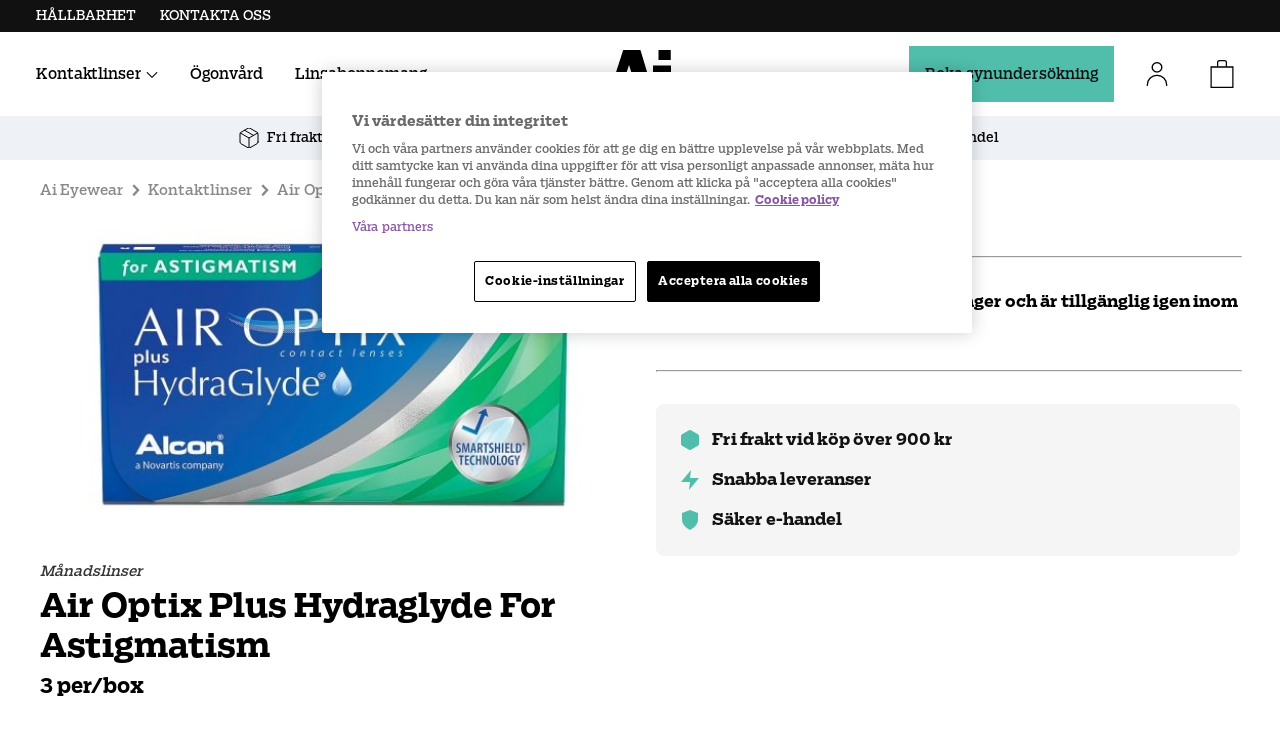

--- FILE ---
content_type: text/html; charset=utf-8
request_url: https://www.aieyewear.se/air-optix-plus-hydraglyde-for-astigmatism-3-per-box
body_size: 11343
content:
<!DOCTYPE html><html lang="sv"><head><meta charSet="utf-8"/><meta name="viewport" content="width=device-width, initial-scale=1, maximum-scale=5"/><meta name="theme-color" content="#FFFFFF"/><meta property="og:type" content="website"/><meta property="twitter:card" content="summary_large_image"/><meta property="og:url" content="https://aieyewear.se/air-optix-plus-hydraglyde-for-astigmatism-3-per-box"/><meta property="twitter:url" content="https://aieyewear.se/air-optix-plus-hydraglyde-for-astigmatism-3-per-box"/><meta name="description" content="Köp linser på nätet - hos Ai Eyewear."/><meta property="og:description" content="Köp linser på nätet - hos Ai Eyewear."/><meta name="twitter:description" content="Köp linser på nätet - hos Ai Eyewear."/><link rel="icon" href="/favicon.png"/><link rel="apple-touch-icon" href="/favicon.png"/><script type="application/ld+json">
                            {
                                "@context": "https://schema.org",
                                "@type": "Product",
                                "brand": "Air Optix",
                                "category": "Contact lenses",
                                "description": "",
                                "name": "Air Optix Plus Hydraglyde For Astigmatism 3 per/box",
                                "image":"https://cdn-03.synsam.com/product-images/XL/84214-1.jpg",
                        "offers": {
                                    "@type": "Offer",
                                    "availability": "https://schema.org/OutOfStock",
                                    "price": "257",
                                    "priceCurrency": "SEK"
                                  }
                            }
                            </script><title>Air Optix Plus Hydraglyde For Astigmatism 3 per/box</title><meta name="title" content="Air Optix Plus Hydraglyde For Astigmatism 3 per/box"/><meta property="og:title" content="Air Optix Plus Hydraglyde For Astigmatism 3 per/box"/><meta name="twitter:title" content="Air Optix Plus Hydraglyde For Astigmatism 3 per/box"/><script>
                    window.dataLayer = window.dataLayer || [];
                    window.dataLayer.push({
                        'page_type': 'product',
                        'ecommerce': {
                            'currencyCode': 'SEK',
                            'detail': {
                                'products': [{
                                    'article_id': '84214',
                                    'name': 'Air Optix Plus Hydraglyde For Astigmatism 3 per/box',
                                    'price': '257',
                                    'brand': 'Air Optix',
                                    'category': 'Contact lenses'
                                }]
                            }
                        }
                    });
                </script><meta property="og:image" content="https://cdn-01.aieyewear.com/product-images/L/84214-1.jpg"/><meta property="twitter:image" content="https://cdn-01.aieyewear.com/product-images/L/84214-1.jpg"/><meta property="og:type" content="product"/><link rel="preload" as="image" imagesrcset="https://cdn-01.aieyewear.com/product-images/L/84214-1.jpg?imwidth=640 640w, https://cdn-01.aieyewear.com/product-images/L/84214-1.jpg?imwidth=750 750w, https://cdn-01.aieyewear.com/product-images/L/84214-1.jpg?imwidth=828 828w, https://cdn-01.aieyewear.com/product-images/L/84214-1.jpg?imwidth=1080 1080w, https://cdn-01.aieyewear.com/product-images/L/84214-1.jpg?imwidth=1200 1200w, https://cdn-01.aieyewear.com/product-images/L/84214-1.jpg?imwidth=1920 1920w, https://cdn-01.aieyewear.com/product-images/L/84214-1.jpg?imwidth=2048 2048w, https://cdn-01.aieyewear.com/product-images/L/84214-1.jpg?imwidth=3840 3840w" imagesizes="100vw"/><meta name="next-head-count" content="22"/><script>(function(w,d,s,l,i){w[l]=w[l]||[];w[l].push({'gtm.start':
        new Date().getTime(),event:'gtm.js'});var f=d.getElementsByTagName(s)[0],
        j=d.createElement(s),dl=l!='dataLayer'?'&l='+l:'';j.async=true;j.src=
        'https://www.googletagmanager.com/gtm.js?id='+i+dl;f.parentNode.insertBefore(j,f);
        })(window,document,'script','dataLayer','GTM-54CLBRX');</script><script src="https://cdn.cookielaw.org/scripttemplates/otSDKStub.js" type="text/javascript" charSet="UTF-8" data-domain-script="0299ca31-bf13-4d8d-a4fb-857e035121ce"></script><script>function OptanonWrapper() {}</script><link rel="preload" as="style" href="https://fastly-cloud.typenetwork.com/projects/2218/fontface.css?639c20a5"/><link rel="stylesheet" href="https://fastly-cloud.typenetwork.com/projects/2218/fontface.css?639c20a5"/><link rel="preconnect" href="https://cdn-01.aieyewear.com"/><link rel="dns-prefetch" href="https://cdn-01.aieyewear.com"/><link rel="preconnect" href="https://cdn-03.aieyewear.com"/><link rel="dns-prefetch" href="https://cdn-03.aieyewear.com"/><link rel="preload" href="/_next/static/css/b2bf00a7c60fb1c3.css" as="style"/><link rel="stylesheet" href="/_next/static/css/b2bf00a7c60fb1c3.css" data-n-g=""/><link rel="preload" href="/_next/static/css/2ec583b7148f2770.css" as="style"/><link rel="stylesheet" href="/_next/static/css/2ec583b7148f2770.css" data-n-p=""/><link rel="preload" href="/_next/static/css/46ce111a76f3e3ab.css" as="style"/><link rel="stylesheet" href="/_next/static/css/46ce111a76f3e3ab.css" data-n-p=""/><link rel="preload" href="/_next/static/css/5fd67d3cf222744f.css" as="style"/><link rel="stylesheet" href="/_next/static/css/5fd67d3cf222744f.css" data-n-p=""/><link rel="preload" href="/_next/static/css/1fe3ccc8c2d4a770.css" as="style"/><link rel="stylesheet" href="/_next/static/css/1fe3ccc8c2d4a770.css"/><noscript data-n-css=""></noscript><script defer="" nomodule="" src="/_next/static/chunks/polyfills-c67a75d1b6f99dc8.js"></script><script defer="" src="/_next/static/chunks/5605-f21ce03cc3a72dac.js"></script><script src="/_next/static/chunks/webpack-34a725b82ec0dc1e.js" defer=""></script><script src="/_next/static/chunks/framework-4caf7f878943ed04.js" defer=""></script><script src="/_next/static/chunks/main-5f5eb072c2151a56.js" defer=""></script><script src="/_next/static/chunks/pages/_app-65bc87b0bbef27b8.js" defer=""></script><script src="/_next/static/chunks/6142-8a1f80c4117758c6.js" defer=""></script><script src="/_next/static/chunks/8144-9eba88898c16c45c.js" defer=""></script><script src="/_next/static/chunks/984-29a44f3949f56cb7.js" defer=""></script><script src="/_next/static/chunks/pages/%5B...slug%5D-b15afb566b8911fb.js" defer=""></script><script src="/_next/static/x1mDHr0tz0hkfc6_b5WcC/_buildManifest.js" defer=""></script><script src="/_next/static/x1mDHr0tz0hkfc6_b5WcC/_ssgManifest.js" defer=""></script></head><body><noscript><iframe src="https://www.googletagmanager.com/ns.html?id=GTM-54CLBRX" height="0" width="0" style="display:none;visibility:hidden"></iframe></noscript><div id="__next" data-reactroot=""><script>
                  (function() {
                    if(window.navigator.userAgent.indexOf('MSIE ') > 0 || window.navigator.userAgent.indexOf('Trident/') > 0) {
                      window.onload = function() {
                        document.body.innerHTML = '<div class="container"><svg xmlns="http://www.w3.org/2000/svg" viewBox="0 0 390 248" width="100"><path d="M358.3 184.73V80.318h-94.765v39.455h21.977a10.08 10.08 0 0110.079 10.08v54.877a10.08 10.08 0 01-10.079 10.08h-28.35L197.274 0h-90.886L42.274 194.81H0V248h129.991v-53.19h-28.182l9.864-30.649h52.136l8.1 30.649h-26.771V248H390v-53.19h-21.624a10.08 10.08 0 01-10.076-10.08zm-235.705-63.9l14.8-42.976 13.738 42.976zm235-69.4h-64.469V0h64.467z"></path></svg><hr><h1>Sidan stöder inte din webbläsare. Vänligen använd ett modernare alternativ (Edge, Chrome, Safari, Firefox)</h1></div>';
                      }
                    }
                  })();
                </script><div class="pointer-events-none" style="opacity:0;transition:opacity 200ms linear"><div style="margin-left:-100%;transition:margin-left 200ms linear;background-color:#51BEAC;top:0;position:fixed;height:3px;width:100vw;z-index:1000000;left:0"></div></div><div><header class="SiteHeader_site-header__6zmzM "><nav class="SiteHeaderTopMenu_site-header-top-menu__cKbwt"><div><a href="/h%C3%A5llbarhet">Hållbarhet</a><a href="/kontakta-oss">Kontakta oss</a></div></nav><div class="SiteHeader_site-headerContent__RSX8N"><nav class="SiteHeaderMobile_site-headerMobile__P8JC5 "><button aria-label="Open the menu" class="SiteHeaderMobile_site-headerMobileToggle__CpEmB"><div aria-hidden="true"></div><div aria-hidden="true"></div><div aria-hidden="true"></div></button><div class="SiteHeaderMobile_site-headerMobileMenu__EVNfZ"><div class="SiteHeaderMobile_site-headerMobileMenu-mainList__4_Lc_"><ol><li><strong>Kontaktlinser<!-- --> <svg fill="none" xmlns="http://www.w3.org/2000/svg" viewBox="0 0 21 20" width="20"><path d="m18.97 8.485-8.485 8.486L2 8.485" stroke="#fff" stroke-width="4"></path></svg></strong><ol style="display:none"><li><a href="/kontaktlinser">Alla kontaktlinser</a></li><li><a href="/tillbeh%C3%B6r-kontaktlinser">Linstillbehör</a></li></ol></li><li><a href="/%C3%B6gonv%C3%A5rd">Ögonvård</a></li><li><a href="/linsabonnemang">Linsabonnemang</a></li><li><a href="/mitt-konto">Mina sidor</a></li><li><a button="true" href="/boka-synunders%C3%B6kning"><button class="Button_button__30ukX Button_purple__Nq4kr Button_no-margin__0BFrr     ">Boka synundersökning</button></a></li></ol></div><div class="SiteHeaderMobile_site-headerMobileMenu-secondaryList__lw9iA"><a href="/h%C3%A5llbarhet">Hållbarhet</a></div></div></nav><div class="SiteHeader_site-headerContentNav__48GLZ"><div><a href="/kontaktlinser">Kontaktlinser<!-- --> <svg fill="none" stroke="#000" xmlns="http://www.w3.org/2000/svg" viewBox="0 0 10 7" width="12" height="12"><path d="M9.243 1.243 5 5.485.757 1.243" stroke="inherit"></path></svg></a><section style="top:45px;left:-20px" class="Submenu_submenu__0mx55   "><svg width="20" height="13" style="left:0" fill="none" xmlns="http://www.w3.org/2000/svg" viewBox="0 0 24 16"><path d="M12 0l12 16H0L12 0z" fill="#000"></path></svg><div><ol><li><a href="/kontaktlinser"><strong>Alla kontaktlinser</strong></a></li></ol><ol><li><a href="/tillbeh%C3%B6r-kontaktlinser"><strong>Linstillbehör</strong></a></li></ol></div></section></div><a href="/%C3%B6gonv%C3%A5rd">Ögonvård</a><a href="/linsabonnemang">Linsabonnemang</a></div><div class="SiteHeader_site-headerLogo__8FjBQ"><a aria-label="Back to home" href="/"><svg xmlns="http://www.w3.org/2000/svg" viewBox="0 0 390 248" width="74"><path d="M358.3 184.73V80.318h-94.765v39.455h21.977a10.08 10.08 0 0 1 10.079 10.08v54.877a10.08 10.08 0 0 1-10.079 10.08h-28.35L197.274 0h-90.886L42.274 194.81H0V248h129.991v-53.19h-28.182l9.864-30.649h52.136l8.1 30.649h-26.771V248H390v-53.19h-21.624a10.08 10.08 0 0 1-10.076-10.08Zm-235.705-63.9 14.8-42.976 13.738 42.976Zm235-69.4h-64.469V0h64.467Z" style="fill:inherit"></path></svg></a></div><div class="SiteHeader_site-headerContentNavRight__tjf8L"><div class="SiteHeader_site-headerContentNav__48GLZ"><a type="booking" class="button cyan blue" href="/boka-synunders%C3%B6kning">Boka synundersökning</a><a aria-label="Mina sidor" href="/mitt-konto"><svg width="22" fill="none" xmlns="http://www.w3.org/2000/svg" viewBox="0 0 16 18"><circle cx="8" cy="4" r="3.5" stroke="#000"></circle><path d="M1 18v-1a7 7 0 017-7v0a7 7 0 017 7v1" stroke="#000"></path></svg></a></div><div class="SiteCart_site-cart__nFUXn  "><button aria-label="Toggle cart button" class="SiteCart_cart-toggle__2IDK2" id="cart-toggle"><svg height="28" width="28" fill="none" xmlns="http://www.w3.org/2000/svg" viewBox="0 0 18 22"><path stroke="#000" d="M.5 5.5h17v16H.5zM5.5 2A1.5 1.5 0 017 .5h4A1.5 1.5 0 0112.5 2v3.5h-7V2z"></path></svg></button><div class="SiteCart_site-cartContent__aSGhM"><h4>Din kundvagn</h4><div class="SiteCart_site-cartItems__FiLMF"><div class="SiteCart_site-cartEmpty__zdsya null"><strong>Din varukorg är tom!</strong><a href="/kontaktlinser">Shoppa kontaktlinser</a><a href="/tillbeh%C3%B6r-kontaktlinser">Shoppa linstillbehör</a></div><div class="FormStep_formstep__rKo0H  "></div></div><div class="SiteCart_site-cartFooter__qtDqZ"><div class="FormStep_formstep__rKo0H  "></div></div></div><div class="SiteCart_site-cartBackground__OTfwC"></div></div></div></div><div class="SiteHeader_site-headerPromos__6rkJ2 "><div class="SiteHeader_site-headerPromosContent__vtERg"><div><svg width="20" height="20" xmlns="http://www.w3.org/2000/svg"><g fill="none" fill-rule="evenodd" stroke-linecap="round" stroke-linejoin="round" stroke="#000"><path d="m14.5 7.4-9-5.19M19 14V6a2 2 0 0 0-1-1.73l-7-4a2 2 0 0 0-2 0l-7 4A2 2 0 0 0 1 6v8a2 2 0 0 0 1 1.73l7 4a2 2 0 0 0 2 0l7-4A2 2 0 0 0 19 14Z"></path><path d="M1.27 4.96 10 10.01l8.73-5.05M10 20.08V10"></path></g></svg><p>Fri frakt vid köp över 900 kr</p></div><div><svg width="20" height="20" xmlns="http://www.w3.org/2000/svg"><path d="M11 0 1 12h9l-1 8L19 8h-9z" stroke="#000" fill="none" fill-rule="evenodd" stroke-linecap="round" stroke-linejoin="round"></path></svg><p>Snabba leveranser</p></div><div><svg width="20" height="20" xmlns="http://www.w3.org/2000/svg"><path d="M10 20s8-4 8-10V3l-8-3-8 3v7c0 6 8 10 8 10Z" stroke="#000" fill="none" fill-rule="evenodd" stroke-linecap="round" stroke-linejoin="round"></path></svg><p>Säker e-handel</p></div></div></div></header><div class="site-content "><div class="ProductPage_productpage__QRog3 undefined "><ol class="Breadcrumbs_breadcrumbs__9ol0k" itemscope="" itemType="https://schema.org/BreadcrumbList"><li itemProp="itemListElement" itemscope="" itemType="https://schema.org/ListItem"><a itemProp="item" href="/"><span itemProp="name">Ai Eyewear</span><svg fill="none" stroke="#000" xmlns="http://www.w3.org/2000/svg" viewBox="0 0 10 7" width="12"><path d="M9.243 1.243 5 5.485.757 1.243" stroke="inherit"></path></svg><meta itemProp="position" content="1"/></a></li><li itemProp="itemListElement" itemscope="" itemType="https://schema.org/ListItem"><a itemProp="item" href="/kontaktlinser"><span itemProp="name">Kontaktlinser</span><svg fill="none" stroke="#000" xmlns="http://www.w3.org/2000/svg" viewBox="0 0 10 7" width="12"><path d="M9.243 1.243 5 5.485.757 1.243" stroke="inherit"></path></svg><meta itemProp="position" content="2"/></a></li><li itemProp="itemListElement" itemscope="" itemType="https://schema.org/ListItem"><a itemProp="item" href="/air-optix-plus-hydraglyde-for-astigmatism-3-per-box"><span itemProp="name">Air Optix Plus Hydraglyde For Astigmatism 3 per/box</span><meta itemProp="position" content="3"/></a></li></ol><div class="ProductPage_productpage-main__KSIHJ"><div class="ProductPage_productpage-media__e0h3p"><div class="ProductPage_productpage-img__K3meC "><span style="box-sizing:border-box;display:block;overflow:hidden;width:initial;height:initial;background:none;opacity:1;border:0;margin:0;padding:0;position:absolute;top:0;left:0;bottom:0;right:0"><img alt="Air Optix Plus Hydraglyde For Astigmatism" sizes="100vw" srcSet="https://cdn-01.aieyewear.com/product-images/L/84214-1.jpg?imwidth=640 640w, https://cdn-01.aieyewear.com/product-images/L/84214-1.jpg?imwidth=750 750w, https://cdn-01.aieyewear.com/product-images/L/84214-1.jpg?imwidth=828 828w, https://cdn-01.aieyewear.com/product-images/L/84214-1.jpg?imwidth=1080 1080w, https://cdn-01.aieyewear.com/product-images/L/84214-1.jpg?imwidth=1200 1200w, https://cdn-01.aieyewear.com/product-images/L/84214-1.jpg?imwidth=1920 1920w, https://cdn-01.aieyewear.com/product-images/L/84214-1.jpg?imwidth=2048 2048w, https://cdn-01.aieyewear.com/product-images/L/84214-1.jpg?imwidth=3840 3840w" src="https://cdn-01.aieyewear.com/product-images/L/84214-1.jpg?imwidth=3840" decoding="async" data-nimg="fill" style="position:absolute;top:0;left:0;bottom:0;right:0;box-sizing:border-box;padding:0;border:none;margin:auto;display:block;width:0;height:0;min-width:100%;max-width:100%;min-height:100%;max-height:100%"/></span></div></div><i>Månadslinser</i><h1 class="ProductPage_productpage-productname__TN_6a">Air Optix Plus Hydraglyde For Astigmatism<span>3 per/box</span></h1><strong>Styckpris</strong><strong class="ProductPage_productpage-price__yXbFc"><h4 class="">257 kr</h4> per ask</strong><div class="FoldSection_fold-section__wzzDC   "><svg fill="none" stroke="#000" xmlns="http://www.w3.org/2000/svg" viewBox="0 0 10 7" class="FoldSection_fold-sectionChevron__6ZGPh" width="55"><path d="M9.243 1.243 5 5.485.757 1.243" stroke="inherit"></path></svg><strong>Specifikationer</strong><div><ul class="ProductPage_productpage-specList__H9PLX"><li><strong>Styrka</strong><p>-10.00 till +6.00</p></li><li><strong>Baskurva</strong><p>8.7</p></li><li><strong>Diameter</strong><p>14.5</p></li><li><strong>Cylinder</strong><p>-0.75 till -2.25</p></li><li><strong>Axel</strong><p>10° till 180°</p></li><li><strong>Användningstid</strong><p>Månadslinser</p></li><li><strong>Typ av lins</strong><p>Toriska / Astigmatiska</p></li><li><strong>Varumärke</strong><p>Air Optix</p></li><li><strong>Tillverkare</strong><p>Alcon</p></li><li><strong>Material</strong><p>Lotrafilcon B</p></li><li><strong>Vätskehalt</strong><p>33%</p></li></ul></div></div><div class="ProductPage_productpage-desktop__UyIbH"><div class="FoldSection_fold-section__wzzDC FoldSection_expanded__S9td_  "><svg fill="none" stroke="#000" xmlns="http://www.w3.org/2000/svg" viewBox="0 0 10 7" class="FoldSection_fold-sectionChevron__6ZGPh" width="55"><path d="M9.243 1.243 5 5.485.757 1.243" stroke="inherit"></path></svg><strong>Beskrivning</strong><div><div><p>Denna lins har utg&aring;tt och ers&auml;tts av 6-pack som du <a href="https://www.aieyewear.se/air-optix-plus-hydraglyde-for-astigmatism-6-linser">hittar h&auml;r</a>!</p></div></div></div></div></div><div class="ProductPage_productpage-side__sz4Aa"><hr/><strong>Produkten är tyvärr tillfälligt slut i lager och är tillgänglig igen inom kort!</strong><hr/><div class="ProductPage_productpage-mobile__ifIKx"><div class="FoldSection_fold-section__wzzDC FoldSection_expanded__S9td_ FoldSection_border-bottom__H55hg "><svg fill="none" stroke="#000" xmlns="http://www.w3.org/2000/svg" viewBox="0 0 10 7" class="FoldSection_fold-sectionChevron__6ZGPh" width="55"><path d="M9.243 1.243 5 5.485.757 1.243" stroke="inherit"></path></svg><strong>Beskrivning</strong><div><div><p>Denna lins har utg&aring;tt och ers&auml;tts av 6-pack som du <a href="https://www.aieyewear.se/air-optix-plus-hydraglyde-for-astigmatism-6-linser">hittar h&auml;r</a>!</p></div></div></div></div><div class="ProductPage_productpage-promos__SM5Nx"><div><svg width="20" height="20" xmlns="http://www.w3.org/2000/svg"><g fill="none" fill-rule="evenodd" stroke-linecap="round" stroke-linejoin="round" stroke="#000"><path d="m14.5 7.4-9-5.19M19 14V6a2 2 0 0 0-1-1.73l-7-4a2 2 0 0 0-2 0l-7 4A2 2 0 0 0 1 6v8a2 2 0 0 0 1 1.73l7 4a2 2 0 0 0 2 0l7-4A2 2 0 0 0 19 14Z"></path><path d="M1.27 4.96 10 10.01l8.73-5.05M10 20.08V10"></path></g></svg><p>Fri frakt vid köp över 900 kr</p></div><div><svg width="20" height="20" xmlns="http://www.w3.org/2000/svg"><path d="M11 0 1 12h9l-1 8L19 8h-9z" stroke="#000" fill="none" fill-rule="evenodd" stroke-linecap="round" stroke-linejoin="round"></path></svg><p>Snabba leveranser</p></div><div><svg width="20" height="20" xmlns="http://www.w3.org/2000/svg"><path d="M10 20s8-4 8-10V3l-8-3-8 3v7c0 6 8 10 8 10Z" stroke="#000" fill="none" fill-rule="evenodd" stroke-linecap="round" stroke-linejoin="round"></path></svg><p>Säker e-handel</p></div></div></div></div></div><footer class="Footer_site-footer__O9YZP"><div><svg xmlns="http://www.w3.org/2000/svg" viewBox="0 0 390 248" width="40" height="40" fill="white"><path d="M358.3 184.73V80.318h-94.765v39.455h21.977a10.08 10.08 0 0 1 10.079 10.08v54.877a10.08 10.08 0 0 1-10.079 10.08h-28.35L197.274 0h-90.886L42.274 194.81H0V248h129.991v-53.19h-28.182l9.864-30.649h52.136l8.1 30.649h-26.771V248H390v-53.19h-21.624a10.08 10.08 0 0 1-10.076-10.08Zm-235.705-63.9 14.8-42.976 13.738 42.976Zm235-69.4h-64.469V0h64.467Z" style="fill:inherit"></path></svg><p>© <!-- -->2026<!-- --> <!-- -->Synsam Group Sweden AB | Org.nr: 556768-7248</p></div><div><a href="/k%C3%B6pvillkor">Köpvillkor</a><a href="/integritetspolicy">Integritetspolicy</a><a href="/cookies">Cookies</a><a href="/om-oss">Om Ai</a><a href="/kontakta-oss">Kontakta oss</a><a href="#" class="ot-sdk-show-settings">Cookie-inställningar</a></div><div class="Footer_site-footerSocials__Rx8Cy"><a href="mailto:hello@aieyewear.se">hello@aieyewear.se</a><a aria-label="Facebook" target="_blank" rel="noreferrer" href="https://www.facebook.com/aieyewear"><svg xmlns="http://www.w3.org/2000/svg" viewBox="0 0 7.4 16" style="enable-background:new 0 0 7.4 16" xml:space="preserve" width="20" height="20" fill="white"><path d="M7.4 5.2H4.9V3.5c0-.6.4-.8.7-.8h1.8V0H4.9C2.2 0 1.6 2 1.6 3.4v1.8H0V8h1.6v8h3.3V8h2.2l.3-2.8z"></path></svg></a><a aria-label="Instagram" target="_blank" rel="noreferrer" href="https://www.instagram.com/ai.eyewear"><svg id="instagram-icon-black_svg__Layer_1" xmlns="http://www.w3.org/2000/svg" x="0" y="0" viewBox="0 0 16 16" style="enable-background:new 0 0 16 16" xml:space="preserve" width="20" height="20" fill="white" stroke="black"><style>.instagram-icon-black_svg__st0{fill:#fff}</style><path d="M0 0h16v16H0z"></path><path class="instagram-icon-black_svg__st0" d="M0 6h16v1H0z"></path><circle cx="8" cy="8" r="3.5"></circle><path class="instagram-icon-black_svg__st0" d="M8 12c-2.2 0-4-1.8-4-4s1.8-4 4-4 4 1.8 4 4-1.8 4-4 4zm0-7C6.3 5 5 6.3 5 8s1.3 3 3 3 3-1.3 3-3-1.3-3-3-3z"></path></svg></a></div><div class="Footer_site-footerBrandings__Fz3yP"><div><svg width="42" height="32" viewBox="0 0 36 26" fill="none" xmlns="http://www.w3.org/2000/svg"><path fill="#FFB3C7" d="M.5.5h35v25H.5z"></path><path d="M30.411 14.39a.753.753 0 0 0-.749.757c0 .417.335.756.75.756.413 0 .749-.339.749-.756a.753.753 0 0 0-.75-.756Zm-2.465-.584c0-.572-.484-1.035-1.082-1.035-.597 0-1.082.463-1.082 1.035 0 .572.485 1.035 1.082 1.035.598 0 1.082-.463 1.082-1.035Zm.004-2.012h1.194v4.024H27.95v-.257a2.08 2.08 0 0 1-1.184.368 2.114 2.114 0 0 1-2.104-2.123c0-1.173.942-2.123 2.104-2.123.44 0 .847.136 1.184.369v-.258Zm-9.554.524v-.524h-1.222v4.024h1.225v-1.879c0-.634.68-.974 1.153-.974h.014v-1.17c-.485 0-.93.209-1.17.523Zm-3.045 1.488c0-.572-.484-1.035-1.082-1.035-.597 0-1.082.463-1.082 1.035 0 .572.485 1.035 1.082 1.035.598 0 1.082-.463 1.082-1.035Zm.004-2.012h1.194v4.024h-1.194v-.257a2.08 2.08 0 0 1-1.183.368 2.114 2.114 0 0 1-2.104-2.123c0-1.173.942-2.123 2.104-2.123.439 0 .846.136 1.183.369v-.258Zm7.186-.108c-.477 0-.928.15-1.23.562v-.454h-1.189v4.024h1.204v-2.115c0-.611.406-.911.896-.911.524 0 .826.316.826.903v2.123h1.193v-2.559c0-.936-.738-1.573-1.7-1.573Zm-12.213 4.132h1.25V10h-1.25v5.817Zm-5.489.001h1.324V10H4.839v5.82ZM9.467 10a4.65 4.65 0 0 1-1.353 3.303l1.829 2.517H8.309L6.32 13.085l.513-.388A3.352 3.352 0 0 0 8.173 10h1.294Z" fill="#0A0B09"></path><path stroke="#EDEBE6" d="M.5.5h35v25H.5z"></path></svg><svg width="42" height="32" viewBox="0 0 36 26" fill="none" xmlns="http://www.w3.org/2000/svg"><path fill="#fff" d="M1 1h34v24H1z"></path><path d="m23.774 8.415.594-1.57H27V4H9v18h18v-2.844h-2.505l-.934-1.062-.934 1.062H15.58v-5.689h-2.335l2.93-6.58h2.844l.68 1.486V6.887h3.523l.552 1.528ZM21.82 9.476V8.84l.255.636 1.188 3.142h1.104l1.189-3.142.212-.636v3.736H27V7.777h-2.038l-.934 2.42-.254.68-.255-.68-.934-2.42h-2.038v4.798h1.274v-3.1Zm-2.632 3.1h1.4l-2.122-4.798h-1.656l-2.122 4.798h1.4l.383-.934h2.335l.382.934Zm-1.783-3.142.254-.594.255.594.51 1.231h-1.486l.467-1.231Zm-.85 4.033v4.797h3.991v-1.019h-2.802v-.849h2.717v-1.019h-2.717v-.849h2.802V13.51l-3.99-.042Zm8.491 4.755h1.57l-2.25-2.378 2.25-2.377h-1.57l-1.443 1.57-1.444-1.57h-1.613l2.25 2.42-2.25 2.377h1.529l1.443-1.57 1.528 1.528Zm.595-2.378L27 17.245v-2.76l-1.358 1.36Z" fill="#006FCF"></path><path stroke="#EDEBE6" d="M.5.5h35v25H.5z"></path></svg><svg width="42" height="32" viewBox="0 0 36 26" fill="none" xmlns="http://www.w3.org/2000/svg"><path fill="#fff" d="M1 1h42v32H1z"></path><path d="M21.826 6.752h-7.65v12.495h7.65V6.752Z" fill="#FF5F00"></path><path d="M14.964 13a7.933 7.933 0 0 1 3.035-6.246 7.946 7.946 0 1 0 0 12.494A7.933 7.933 0 0 1 14.964 13Z" fill="#EB001B"></path><path d="M30.097 17.924v-.257h.11v-.053h-.263v.053h.104v.257h.049Zm.51 0v-.31h-.08l-.092.221-.093-.22h-.08v.309h.058v-.235l.086.201h.06l.086-.2v.234h.055ZM30.855 13A7.945 7.945 0 0 1 18 19.248a7.945 7.945 0 0 0 0-12.495A7.946 7.946 0 0 1 30.856 13V13Z" fill="#F79E1B"></path><path stroke="#EDEBE6" d="M.5.5h35v25H.5z"></path></svg><svg width="42" height="32" viewBox="0 0 36 26" fill="none" xmlns="http://www.w3.org/2000/svg"><path fill="#fff" d="M1 1h34v24H1z"></path><path d="m14.872 9.153-3.405 8.121h-2.22L7.57 10.792c-.101-.4-.19-.545-.5-.713-.504-.274-1.338-.531-2.071-.69l.05-.24h3.574a.979.979 0 0 1 .97.826l.884 4.7 2.186-5.527 2.208.005Zm8.701 5.47c.01-2.144-2.963-2.262-2.943-3.22.006-.292.284-.602.89-.68a3.958 3.958 0 0 1 2.072.36l.369-1.722A5.657 5.657 0 0 0 21.996 9c-2.076 0-3.539 1.104-3.55 2.685-.014 1.17 1.043 1.822 1.839 2.21.818.399 1.094.653 1.09 1.01-.006.544-.653.785-1.258.794-1.055.017-1.67-.284-2.158-.513l-.38 1.78c.49.225 1.397.421 2.336.431 2.208 0 3.65-1.09 3.658-2.778v.004Zm5.483 2.644H31l-1.696-8.121h-1.793a.954.954 0 0 0-.895.595l-3.152 7.526h2.206l.438-1.213h2.695l.253 1.213Zm-2.344-2.878 1.107-3.036.632 3.043-1.739-.007Zm-8.838-5.243-1.738 8.121h-2.101l1.738-8.121h2.1Z" fill="#1A1F71"></path><path stroke="#EDEBE6" d="M.5.5h35v25H.5z"></path></svg><svg width="42" height="32" viewBox="0 0 34 24" fill="none" xmlns="http://www.w3.org/2000/svg"><path fill="#fff" d="M0 0h36v26H0z"></path><g clip-path="url(#payment-swish_svg__a)"><path d="M23.622 19.169a.508.508 0 0 1 .148-.366.505.505 0 0 1 .723 0 .518.518 0 0 1-.364.881.489.489 0 0 1-.359-.15.524.524 0 0 1-.148-.365Zm.104 0a.438.438 0 0 0 .116.298.397.397 0 0 0 .45.089.405.405 0 0 0 .215-.222.43.43 0 0 0 .031-.165.43.43 0 0 0-.117-.298.405.405 0 0 0-.695.298Zm.229-.222c0-.031.016-.047.047-.047h.162a.17.17 0 0 1 .123.044c.03.03.046.069.046.119a.152.152 0 0 1-.033.097.14.14 0 0 1-.032.029.11.11 0 0 1-.034.015v.003l.004.006a.032.032 0 0 1 .006.009l.008.015.075.142c.008.016.01.03.005.04-.004.009-.015.014-.03.014h-.018c-.027 0-.045-.011-.056-.034l-.083-.172h-.088v.16c0 .03-.015.046-.045.046H24c-.03 0-.044-.015-.044-.045v-.441Zm.187.206c.028 0 .05-.008.065-.024a.093.093 0 0 0 .023-.066.086.086 0 0 0-.023-.064.086.086 0 0 0-.063-.022h-.087v.176h.085Zm-4.169.338c.162 0 .3.02.412.061.112.04.2.079.264.113.054.028.085.066.095.113a.236.236 0 0 1-.024.15l-.047.085c-.029.056-.065.089-.11.098a.27.27 0 0 1-.157-.023 2.173 2.173 0 0 0-.195-.078.807.807 0 0 0-.266-.04.413.413 0 0 0-.243.061.2.2 0 0 0-.085.174c0 .066.03.12.088.16a.92.92 0 0 0 .223.108l.29.101c.103.036.2.082.29.139a.73.73 0 0 1 .224.216.588.588 0 0 1 .088.333.67.67 0 0 1-.25.527.91.91 0 0 1-.292.155 1.21 1.21 0 0 1-.38.056 1.29 1.29 0 0 1-.498-.085 1.783 1.783 0 0 1-.311-.16c-.054-.03-.084-.07-.09-.117a.22.22 0 0 1 .042-.15l.058-.085c.034-.05.073-.078.116-.084a.263.263 0 0 1 .154.037c.058.032.131.067.222.106.09.04.197.059.32.059a.413.413 0 0 0 .248-.066.21.21 0 0 0 .09-.179.18.18 0 0 0-.088-.157 1.055 1.055 0 0 0-.223-.108l-.29-.106a1.551 1.551 0 0 1-.29-.14.733.733 0 0 1-.224-.217.598.598 0 0 1-.088-.338.64.64 0 0 1 .274-.536.942.942 0 0 1 .294-.136 1.33 1.33 0 0 1 .36-.047Zm-7.068 0c.162 0 .299.02.411.061.113.04.2.079.264.113.054.028.086.066.095.113a.237.237 0 0 1-.024.15l-.047.085c-.029.056-.065.089-.11.098a.27.27 0 0 1-.156-.023 2.17 2.17 0 0 0-.195-.078.807.807 0 0 0-.267-.04.413.413 0 0 0-.242.061.2.2 0 0 0-.086.174c0 .066.03.12.088.16.059.04.133.077.224.108l.29.101c.103.036.2.082.29.139.09.056.165.128.223.216a.588.588 0 0 1 .088.333.672.672 0 0 1-.064.294.673.673 0 0 1-.185.233.909.909 0 0 1-.293.155 1.21 1.21 0 0 1-.38.056c-.197 0-.362-.028-.497-.085a1.781 1.781 0 0 1-.312-.16c-.053-.03-.084-.07-.09-.117a.22.22 0 0 1 .043-.15l.057-.085c.035-.05.074-.078.116-.084a.264.264 0 0 1 .155.037c.057.032.13.067.221.106.09.04.197.059.321.059a.413.413 0 0 0 .247-.066.21.21 0 0 0 .09-.179.18.18 0 0 0-.087-.157 1.05 1.05 0 0 0-.224-.108l-.29-.106a1.545 1.545 0 0 1-.29-.14.73.73 0 0 1-.223-.217.597.597 0 0 1-.088-.338.642.642 0 0 1 .273-.536.942.942 0 0 1 .295-.136 1.33 1.33 0 0 1 .359-.047Zm8.67-.883c.134 0 .2.066.2.197v.968a1.228 1.228 0 0 1-.014.202h.01a.796.796 0 0 1 .121-.172.96.96 0 0 1 .72-.312c.27 0 .478.072.626.216.147.144.22.376.22.696v1.343c0 .132-.066.198-.199.198h-.204c-.133 0-.2-.066-.2-.198v-1.221a.715.715 0 0 0-.076-.355c-.05-.09-.152-.134-.305-.134a.67.67 0 0 0-.508.228.764.764 0 0 0-.14.251.964.964 0 0 0-.05.315v.916c0 .132-.067.198-.2.198h-.205c-.133 0-.2-.066-.2-.198v-2.94c0-.133.067-.198.2-.198h.205Zm-3.159.94c.13 0 .195.065.195.197v2.001c0 .132-.065.198-.195.198h-.209c-.13 0-.195-.066-.195-.198v-2.001c0-.132.065-.198.195-.198h.21Zm-4.035 0c.12 0 .192.057.214.173l.39 1.4.017.094c.005.029.01.055.017.08a.882.882 0 0 1 .014.08h.01a.847.847 0 0 1 .014-.08.997.997 0 0 0 .016-.08.942.942 0 0 1 .022-.094l.409-1.4c.022-.113.095-.169.218-.169h.181c.117 0 .19.056.219.17l.404 1.4c.01.034.017.065.021.093.005.029.01.055.017.08a.847.847 0 0 1 .014.08h.01a.847.847 0 0 1 .014-.08.997.997 0 0 0 .017-.08.942.942 0 0 1 .021-.094l.385-1.4c.029-.116.102-.174.22-.174h.218c.073 0 .123.02.152.061.029.041.033.095.014.16l-.623 2.011c-.031.11-.106.165-.223.165h-.319c-.12 0-.195-.057-.223-.17l-.366-1.198a.98.98 0 0 1-.024-.094 1.941 1.941 0 0 0-.02-.084.849.849 0 0 1-.013-.08h-.01a2.682 2.682 0 0 0-.038.164 1.01 1.01 0 0 1-.024.094l-.366 1.198c-.029.113-.101.17-.219.17h-.328c-.114 0-.187-.055-.219-.165l-.627-2.01c-.02-.066-.014-.12.016-.16.03-.041.08-.062.15-.062h.228Z" fill="#4A4A49"></path><path fill-rule="evenodd" clip-rule="evenodd" d="M14.262 16.105c3.01 1.424 6.725.719 8.97-1.927a7.357 7.357 0 0 0-.923-10.443L20.2 6.22a5.748 5.748 0 0 1 .721 8.158c-1.657 1.954-4.385 2.606-6.66 1.727Z" fill="url(#payment-swish_svg__b)"></path><path fill-rule="evenodd" clip-rule="evenodd" d="M14.262 16.105c3.01 1.424 6.725.719 8.97-1.927.275-.324.517-.664.726-1.017A6.444 6.444 0 0 0 21.7 7.156a6.574 6.574 0 0 0-1.498-.936 5.748 5.748 0 0 1 .72 8.158c-1.657 1.954-4.385 2.606-6.66 1.727Z" fill="url(#payment-swish_svg__c)"></path><path fill-rule="evenodd" clip-rule="evenodd" d="M20.723 2.722c-3.01-1.425-6.725-.72-8.97 1.926a7.357 7.357 0 0 0 .923 10.443l2.108-2.484a5.748 5.748 0 0 1-.721-8.159c1.657-1.953 4.385-2.606 6.66-1.726Z" fill="url(#payment-swish_svg__d)"></path><path fill-rule="evenodd" clip-rule="evenodd" d="M20.723 2.722c-3.01-1.425-6.725-.72-8.97 1.926a7.462 7.462 0 0 0-.726 1.018 6.444 6.444 0 0 0 2.259 6.004c.466.387.97.698 1.497.936a5.748 5.748 0 0 1-.72-8.158c1.657-1.953 4.385-2.606 6.66-1.726Z" fill="url(#payment-swish_svg__e)"></path></g><defs><linearGradient id="payment-swish_svg__b" x1="22.928" y1="11.543" x2="19.798" y2="5.241" gradientUnits="userSpaceOnUse"><stop stop-color="#EF2131"></stop><stop offset="1" stop-color="#FECF2C"></stop></linearGradient><linearGradient id="payment-swish_svg__c" x1="20.014" y1="6.22" x2="14.522" y2="15.83" gradientUnits="userSpaceOnUse"><stop stop-color="#FBC52C"></stop><stop offset="0.264" stop-color="#F87130"></stop><stop offset="0.561" stop-color="#EF52E2"></stop><stop offset="1" stop-color="#661EEC"></stop></linearGradient><linearGradient id="payment-swish_svg__d" x1="12.206" y1="7.37" x2="15.205" y2="13.535" gradientUnits="userSpaceOnUse"><stop stop-color="#78F6D8"></stop><stop offset="0.266" stop-color="#77D1F6"></stop><stop offset="0.554" stop-color="#70A4F3"></stop><stop offset="1" stop-color="#661EEC"></stop></linearGradient><linearGradient id="payment-swish_svg__e" x1="15.094" y1="12.606" x2="20.543" y2="3.03" gradientUnits="userSpaceOnUse"><stop stop-color="#536EED"></stop><stop offset="0.247" stop-color="#54C3EC"></stop><stop offset="0.564" stop-color="#64D769"></stop><stop offset="1" stop-color="#FECF2C"></stop></linearGradient><clipPath id="payment-swish_svg__a"><path fill="#fff" transform="translate(10 2)" d="M0 0h15v20H0z"></path></clipPath></defs></svg></div><div><svg width="42" height="32" viewBox="0 0 36 26" fill="none" xmlns="http://www.w3.org/2000/svg"><path fill="#fff" d="M1 1h34v24H1z"></path><g clip-path="url(#delivery-postnord_svg__a)" fill="#03A0D7"><path d="M14.175 11.537c-.788 0-1.35.563-1.35 1.35 0 .788.563 1.35 1.35 1.35.787 0 1.35-.562 1.35-1.35 0-.787-.563-1.35-1.35-1.35Z"></path><path d="M9 4v18h18V4H9Zm5.738 12.375c-1.238 0-1.8-.563-1.8-.563v2.25h-2.476V9.626h2.363v.675s.675-.9 2.025-.9c2.025 0 3.15 1.575 3.15 3.487 0 1.913-1.238 3.488-3.262 3.488Zm10.8-.337h-2.476v-3.15c0-.788-.112-1.35-.9-1.35-.674 0-1.012.45-1.012 1.237v3.375h-2.362V9.625h2.362v.675s.563-.9 1.913-.9c1.575 0 2.475 1.012 2.475 2.7v3.938Z"></path></g><path stroke="#EDEBE6" d="M.5.5h35v25H.5z"></path><defs><clipPath id="delivery-postnord_svg__a"><path fill="#fff" transform="translate(9 4)" d="M0 0h18v18H0z"></path></clipPath></defs></svg><svg width="42" height="32" viewBox="0 0 34 24" fill="none" xmlns="http://www.w3.org/2000/svg"><path fill="#fff" d="M0 0h34v24H0z"></path><path d="M8 7.397v3.924h6.862c-1.036 1.217-2.767 3.35-3.914 4.688-.574.685-1.157 1.037-2.073 1.037H8V21h.835c2.616 0 3.703-.573 6.198-3.612.946-1.147 2.636-3.21 2.636-3.21v6.812h3.924V7.387H8v.01ZM26.322 3h-4.719v4.387h4.719V3Z" fill="#000"></path></svg></div></div><div class="Footer_site-footerFlags__yWYmi"><a href="https://www.aieyewear.se" target="_self" rel="" title="Ai Eyewear Sverige"><svg xmlns="http://www.w3.org/2000/svg" viewBox="0 0 640 480" width="24"><path fill="#005293" d="M0 0h640v480H0z"></path><path fill="#fecb00" d="M176 0v192H0v96h176v192h96V288h368v-96H272V0h-96z"></path></svg></a><a href="https://www.aieyewear.no" target="_blank" rel="noopener noreferrer" title="Ai Eyewear Norge"><svg xmlns="http://www.w3.org/2000/svg" viewBox="0 0 640 480" width="24"><path fill="#ed2939" d="M0 0h640v480H0z"></path><path fill="#fff" d="M180 0h120v480H180z"></path><path fill="#fff" d="M0 180h640v120H0z"></path><path fill="#002664" d="M210 0h60v480h-60z"></path><path fill="#002664" d="M0 210h640v60H0z"></path></svg></a><a href="https://www.aieyewear.dk" target="_blank" rel="noopener noreferrer" title="Ai Eyewear Danmark"><svg xmlns="http://www.w3.org/2000/svg" viewBox="0 0 640 480" width="24"><path fill="#c8102e" d="M0 0h640.1v480H0z"></path><path fill="#fff" d="M205.7 0h68.6v480h-68.6z"></path><path fill="#fff" d="M0 205.7h640.1v68.6H0z"></path></svg></a></div></footer></div></div><script id="__NEXT_DATA__" type="application/json">{"props":{"pageProps":{"type":"productPage","locale":"sv","userIsStore":false,"productPage":{"type":"Contact lenses","typeHandler":"standard","article":{"id":84214,"slug":"air-optix-plus-hydraglyde-for-astigmatism-3-per-box","name":"Air Optix Plus Hydraglyde For Astigmatism","brand":{"name":"Air Optix","image":"https://cdn-01.synsam.com/img/brands/air-optix.png","slug":"kontaktlinser/air-optix"},"moduleName":null,"packageAmount":"3 per/box","itemsPerPackage":3,"allowSubscription":false,"hasVTO":false,"dto":null,"price":{"subscription":{"publicationStatus":0,"currency":"SEK","isCampaign":false,"ordinaryPrice":244.15,"couponPrice":0,"fromPrice":0,"amount":244.15},"unit":{"publicationStatus":30,"currency":"SEK","isCampaign":false,"ordinaryPrice":257,"couponPrice":0,"fromPrice":257,"amount":257}},"specification":{"lensType":"monthly","weight":35,"length":0,"height":0,"width":0},"description":{"meta":"","shortDescription":"","longDescription":"\u003cp\u003eDenna lins har utg\u0026aring;tt och ers\u0026auml;tts av 6-pack som du \u003ca href=\"https://www.aieyewear.se/air-optix-plus-hydraglyde-for-astigmatism-6-linser\"\u003ehittar h\u0026auml;r\u003c/a\u003e!\u003c/p\u003e"},"skus":[],"medias":[{"xs":"https://cdn-03.synsam.com/product-images/XS/84214-1.jpg","sm":"https://cdn-03.synsam.com/product-images/S/84214-1.jpg","md":"https://cdn-03.synsam.com/product-images/M/84214-1.jpg","lg":"https://cdn-03.synsam.com/product-images/L/84214-1.jpg","xl":"https://cdn-03.synsam.com/product-images/XL/84214-1.jpg"}],"flags":[],"templateId":null,"layoutControls":null},"specifications":{"attributes":[{"type":14,"text":"Styrka","value":"-10.00 till +6.00","slug":null},{"type":15,"text":"Baskurva","value":"8.7","slug":null},{"type":16,"text":"Diameter","value":"14.5","slug":null},{"type":17,"text":"Cylinder","value":"-0.75 till -2.25","slug":null},{"type":18,"text":"Axel","value":"10° till 180°","slug":null},{"type":4,"text":"Användningstid","value":"Månadslinser","slug":"kontaktlinser/månadslinser"},{"type":2,"text":"Typ av lins","value":"Toriska / Astigmatiska","slug":"kontaktlinser/toriska-astigmatiska"},{"type":22,"text":"Varumärke","value":"Air Optix","slug":"kontaktlinser/air-optix"},{"type":1,"text":"Tillverkare","value":"Alcon","slug":"kontaktlinser/alcon"},{"type":11,"text":"Material","value":"Lotrafilcon B","slug":null},{"type":12,"text":"Vätskehalt","value":"33%","slug":null}],"measurements":null},"articleAttributes":[{"type":14,"text":"Styrka","value":"-10.00 till +6.00","slug":null},{"type":15,"text":"Baskurva","value":"8.7","slug":null},{"type":16,"text":"Diameter","value":"14.5","slug":null},{"type":17,"text":"Cylinder","value":"-0.75 till -2.25","slug":null},{"type":18,"text":"Axel","value":"10° till 180°","slug":null},{"type":4,"text":"Användningstid","value":"Månadslinser","slug":"kontaktlinser/månadslinser"},{"type":2,"text":"Typ av lins","value":"Toriska / Astigmatiska","slug":"kontaktlinser/toriska-astigmatiska"},{"type":22,"text":"Varumärke","value":"Air Optix","slug":"kontaktlinser/air-optix"},{"type":1,"text":"Tillverkare","value":"Alcon","slug":"kontaktlinser/alcon"},{"type":11,"text":"Material","value":"Lotrafilcon B","slug":null},{"type":12,"text":"Vätskehalt","value":"33%","slug":null}],"usps":[1,2,5,7],"config":{"sempInStock":false,"shippingTime":0,"lowestShippingCost":29,"connectedArticle":null,"leftLens":{"articleID":84214,"power":null,"powerList":[],"baseCurve":null,"baseCurveList":[],"diameter":null,"diameterList":[],"cylinder":null,"cylinderList":[],"axis":null,"axisList":[],"addition":null,"additionList":[],"quantity":1,"quantityList":[{"disabled":false,"selected":true,"text":"1 st","value":"1","url":"?id=84214\u0026power=\u0026baseCurve=\u0026diameter=\u0026cylinder=\u0026axis=\u0026addition=\u0026quantity=1"},{"disabled":false,"selected":false,"text":"2 st","value":"2","url":"?id=84214\u0026power=\u0026baseCurve=\u0026diameter=\u0026cylinder=\u0026axis=\u0026addition=\u0026quantity=2"},{"disabled":false,"selected":false,"text":"3 st","value":"3","url":"?id=84214\u0026power=\u0026baseCurve=\u0026diameter=\u0026cylinder=\u0026axis=\u0026addition=\u0026quantity=3"},{"disabled":false,"selected":false,"text":"4 st","value":"4","url":"?id=84214\u0026power=\u0026baseCurve=\u0026diameter=\u0026cylinder=\u0026axis=\u0026addition=\u0026quantity=4"},{"disabled":false,"selected":false,"text":"5 st","value":"5","url":"?id=84214\u0026power=\u0026baseCurve=\u0026diameter=\u0026cylinder=\u0026axis=\u0026addition=\u0026quantity=5"},{"disabled":false,"selected":false,"text":"6 st","value":"6","url":"?id=84214\u0026power=\u0026baseCurve=\u0026diameter=\u0026cylinder=\u0026axis=\u0026addition=\u0026quantity=6"},{"disabled":false,"selected":false,"text":"7 st","value":"7","url":"?id=84214\u0026power=\u0026baseCurve=\u0026diameter=\u0026cylinder=\u0026axis=\u0026addition=\u0026quantity=7"},{"disabled":false,"selected":false,"text":"8 st","value":"8","url":"?id=84214\u0026power=\u0026baseCurve=\u0026diameter=\u0026cylinder=\u0026axis=\u0026addition=\u0026quantity=8"},{"disabled":false,"selected":false,"text":"9 st","value":"9","url":"?id=84214\u0026power=\u0026baseCurve=\u0026diameter=\u0026cylinder=\u0026axis=\u0026addition=\u0026quantity=9"},{"disabled":false,"selected":false,"text":"10 st","value":"10","url":"?id=84214\u0026power=\u0026baseCurve=\u0026diameter=\u0026cylinder=\u0026axis=\u0026addition=\u0026quantity=10"},{"disabled":false,"selected":false,"text":"11 st","value":"11","url":"?id=84214\u0026power=\u0026baseCurve=\u0026diameter=\u0026cylinder=\u0026axis=\u0026addition=\u0026quantity=11"},{"disabled":false,"selected":false,"text":"12 st","value":"12","url":"?id=84214\u0026power=\u0026baseCurve=\u0026diameter=\u0026cylinder=\u0026axis=\u0026addition=\u0026quantity=12"}],"subscriptionIntervalList":null,"longestDelivery":"","lens":null,"lensSku":null},"rightLens":{"articleID":84214,"power":null,"powerList":[],"baseCurve":null,"baseCurveList":[],"diameter":null,"diameterList":[],"cylinder":null,"cylinderList":[],"axis":null,"axisList":[],"addition":null,"additionList":[],"quantity":1,"quantityList":[{"disabled":false,"selected":true,"text":"1 st","value":"1","url":"?id=84214\u0026power=\u0026baseCurve=\u0026diameter=\u0026cylinder=\u0026axis=\u0026addition=\u0026quantity=1"},{"disabled":false,"selected":false,"text":"2 st","value":"2","url":"?id=84214\u0026power=\u0026baseCurve=\u0026diameter=\u0026cylinder=\u0026axis=\u0026addition=\u0026quantity=2"},{"disabled":false,"selected":false,"text":"3 st","value":"3","url":"?id=84214\u0026power=\u0026baseCurve=\u0026diameter=\u0026cylinder=\u0026axis=\u0026addition=\u0026quantity=3"},{"disabled":false,"selected":false,"text":"4 st","value":"4","url":"?id=84214\u0026power=\u0026baseCurve=\u0026diameter=\u0026cylinder=\u0026axis=\u0026addition=\u0026quantity=4"},{"disabled":false,"selected":false,"text":"5 st","value":"5","url":"?id=84214\u0026power=\u0026baseCurve=\u0026diameter=\u0026cylinder=\u0026axis=\u0026addition=\u0026quantity=5"},{"disabled":false,"selected":false,"text":"6 st","value":"6","url":"?id=84214\u0026power=\u0026baseCurve=\u0026diameter=\u0026cylinder=\u0026axis=\u0026addition=\u0026quantity=6"},{"disabled":false,"selected":false,"text":"7 st","value":"7","url":"?id=84214\u0026power=\u0026baseCurve=\u0026diameter=\u0026cylinder=\u0026axis=\u0026addition=\u0026quantity=7"},{"disabled":false,"selected":false,"text":"8 st","value":"8","url":"?id=84214\u0026power=\u0026baseCurve=\u0026diameter=\u0026cylinder=\u0026axis=\u0026addition=\u0026quantity=8"},{"disabled":false,"selected":false,"text":"9 st","value":"9","url":"?id=84214\u0026power=\u0026baseCurve=\u0026diameter=\u0026cylinder=\u0026axis=\u0026addition=\u0026quantity=9"},{"disabled":false,"selected":false,"text":"10 st","value":"10","url":"?id=84214\u0026power=\u0026baseCurve=\u0026diameter=\u0026cylinder=\u0026axis=\u0026addition=\u0026quantity=10"},{"disabled":false,"selected":false,"text":"11 st","value":"11","url":"?id=84214\u0026power=\u0026baseCurve=\u0026diameter=\u0026cylinder=\u0026axis=\u0026addition=\u0026quantity=11"},{"disabled":false,"selected":false,"text":"12 st","value":"12","url":"?id=84214\u0026power=\u0026baseCurve=\u0026diameter=\u0026cylinder=\u0026axis=\u0026addition=\u0026quantity=12"}],"subscriptionIntervalList":null,"longestDelivery":"","lens":null,"lensSku":null},"subscriptionConfig":[{"selected":true,"text":"Välj","value":0},{"selected":false,"text":"Varje månad","value":1},{"selected":false,"text":"Varannan månad","value":2},{"selected":false,"text":"Varje kvartal","value":3},{"selected":false,"text":"Varje halvår","value":6}],"availableFrameColors":null,"readingGlassesConfig":null}}},"__N_SSP":true},"page":"/[...slug]","query":{"slug":["air-optix-plus-hydraglyde-for-astigmatism-3-per-box"]},"buildId":"x1mDHr0tz0hkfc6_b5WcC","isFallback":false,"dynamicIds":[5605],"gssp":true,"locale":"sv","locales":["sv"],"defaultLocale":"sv","scriptLoader":[]}</script></body></html>

--- FILE ---
content_type: text/css
request_url: https://fastly-cloud.typenetwork.com/projects/2218/fontface.css?639c20a5
body_size: 266
content:
/* This CSS resource incorporates links to font software which is the
   valuable copyrighted property of Type Network, Inc. and/or their
   suppliers. You may not attempt to copy, install, redistribute,
   convert, modify or reverse engineer this font software. Please
   contact Type Network with any questions: www.typenetwork.com */

  
@font-face {
font-family: "Salvo Serif";
font-weight: 300; 
font-style: normal; 
font-display: swap; 


src: url("//fastly-cloud.typenetwork.com/projects/2218/699_vdef_emp_2b42.woff2?86a274928285f01ec58d5c80cf10a8464de4e3c5") format("woff2"),
     url("//fastly-cloud.typenetwork.com/projects/2218/699_vdef_emp_2b42.woff?86a274928285f01ec58d5c80cf10a8464de4e3c5") format("woff");

}
		
	 
@font-face {
font-family: "Salvo Serif";
font-weight: normal; 
font-style: normal; 
font-display: swap; 


src: url("//fastly-cloud.typenetwork.com/projects/2218/69b_vdef_emp_2b41.woff2?86a274928285f01ec58d5c80cf10a8464de4e3c5") format("woff2"),
     url("//fastly-cloud.typenetwork.com/projects/2218/69b_vdef_emp_2b41.woff?86a274928285f01ec58d5c80cf10a8464de4e3c5") format("woff");

}
		
	 
@font-face {
font-family: "Salvo Serif";
font-weight: bold; 
font-style: normal; 
font-display: swap; 


src: url("//fastly-cloud.typenetwork.com/projects/2218/69f_vdef_emp_2b40.woff2?86a274928285f01ec58d5c80cf10a8464de4e3c5") format("woff2"),
     url("//fastly-cloud.typenetwork.com/projects/2218/69f_vdef_emp_2b40.woff?86a274928285f01ec58d5c80cf10a8464de4e3c5") format("woff");

}


--- FILE ---
content_type: text/css
request_url: https://www.aieyewear.se/_next/static/css/b2bf00a7c60fb1c3.css
body_size: 12941
content:
.Submenu_submenu__0mx55{position:absolute;top:42px;left:0;min-width:100%;border:1px solid #000;display:flex;z-index:4;opacity:0;pointer-events:none;max-width:calc(100vw - 32px)}.Submenu_submenu__0mx55:before{position:absolute;content:"";top:-20px;left:0;width:100%;height:20px;display:block}@media only screen and (max-width:939px){.Submenu_submenu__0mx55{min-width:auto;width:100vw;max-width:calc(100vw - 64px);top:0;border-width:8px 2px 2px;right:0;left:unset!important}.Submenu_submenu__0mx55 svg{display:none}}@media only screen and (min-width:678px)and (max-width:939px){.Submenu_submenu__0mx55{width:100%}}@media (min-width:940px){.Submenu_submenu__0mx55{min-width:unset}.Submenu_submenu__0mx55.Submenu_full-width__cq3NR{width:100%}}.Submenu_submenu__0mx55.Submenu_right__MGDH4{right:32px;left:unset!important}@media (min-width:940px){.Submenu_submenu__0mx55.Submenu_right__MGDH4{right:16px}}.Submenu_submenu__0mx55.Submenu_right__MGDH4 svg{right:15px;left:auto}.Submenu_submenu__0mx55.Submenu_hidden__qmd3v{opacity:0!important;pointer-events:none!important}.Submenu_submenu__0mx55>svg{position:absolute;top:-13px;left:15px;width:20px}.Submenu_submenu__0mx55 p,.Submenu_submenu__0mx55 strong{margin:0}.Submenu_submenu__0mx55>div{z-index:5;display:flex;width:100%;padding:16px 24px;background-color:#fff;overflow:hidden;word-break:break-word}@media only screen and (max-width:678px){.Submenu_submenu__0mx55>div{padding:16px}}.Submenu_submenu__0mx55>div>strong{font-size:16px}.Submenu_submenu__0mx55>div ol{padding-right:36px}.Submenu_submenu__0mx55>div ol li{white-space:nowrap;margin:8px 0}@media (min-width:940px){.Submenu_submenu__0mx55:hover,a:hover~.Submenu_submenu__0mx55,p:hover~.Submenu_submenu__0mx55,strong:hover~.Submenu_submenu__0mx55{opacity:1;pointer-events:all}}@media only screen and (max-width:939px){.Submenu_submenu__0mx55:hover,a:hover~.Submenu_submenu__0mx55,p:hover~.Submenu_submenu__0mx55,strong:hover~.Submenu_submenu__0mx55{opacity:1;pointer-events:all}}.Button_button__30ukX{transition:background .1s ease-out,color .1s ease-out;border:none;background-color:#fff;color:#111;padding:17px 40px;width:-moz-min-content;width:min-content;margin:0 8px;cursor:pointer;font-weight:400;-webkit-user-select:none;-moz-user-select:none;-ms-user-select:none;user-select:none;white-space:nowrap;display:inline-flex;align-items:center;justify-content:center;line-height:20px}@media (min-width:940px){.Button_button__30ukX{padding:22px 40px}}@media only screen and (max-width:939px){.Button_button__30ukX{font-size:14px;max-height:48px;height:48px;padding:0 40px}}.Button_button__30ukX>svg{margin:-8px 8px -8px -2px}.Button_button__30ukX[disabled]{opacity:.35;pointer-events:none}.Button_button__30ukX.Button_has-secondary-icon__e4gLR svg{width:40px}.Button_button__30ukX.Button_no-margin__0BFrr{margin:0}.Button_button__30ukX.Button_full-width__rItYp{width:100%}.Button_button__30ukX.Button_small__31u5I{padding:10px 18px;font-size:14px}.Button_button__30ukX.Button_has-icon__wtgw_{padding-top:0;padding-bottom:0;height:54px}.Button_button__30ukX.Button_white__j_wcC{background-color:#fff;color:#111;border:2px solid #111}.Button_button__30ukX.Button_white__j_wcC svg{fill:#111}.Button_button__30ukX.Button_white__j_wcC:hover{background-color:#111;color:#fff}.Button_button__30ukX.Button_white__j_wcC:hover svg{fill:#fff}.Button_button__30ukX.Button_black__sdak9{background-color:#111;color:#fff;border:2px solid #111}.Button_button__30ukX.Button_black__sdak9 svg{fill:#fff}.Button_button__30ukX.Button_black__sdak9:hover{background-color:#333;color:#fff}.Button_button__30ukX.Button_black__sdak9:hover svg,.Button_button__30ukX.Button_black__sdak9:hover svg path{fill:#fff}.Button_button__30ukX.Button_black__sdak9:active,.Button_button__30ukX.Button_black__sdak9:focus{background-color:#111;color:#fff;border:2px solid #111}.Button_button__30ukX.Button_black__sdak9:active svg,.Button_button__30ukX.Button_black__sdak9:focus svg{fill:#fff}.Button_button__30ukX.Button_purple__Nq4kr{background-color:#8755a0;color:#fff;border:2px solid #8755a0}.Button_button__30ukX.Button_purple__Nq4kr:hover{background-color:#734788;color:#fff}.Button_button__30ukX.Button_purple__Nq4kr:hover svg{fill:#fff}.Button_button__30ukX.Button_cyan__7kIXp{background-color:#51beac;color:#111}.Button_button__30ukX.Button_cyan__7kIXp:hover{background-color:#469e8f;color:#111}.Button_button__30ukX.Button_cyan__7kIXp:hover svg{fill:#111}.Button_button__30ukX.Button_yellow__sO8td{background-color:#ffdc0f;color:#111}.Button_button__30ukX.Button_yellow__sO8td:hover{background-color:#111;color:#ffdc0f}.Button_button__30ukX.Button_yellow__sO8td:hover svg{fill:#ffdc0f}.Button_button__30ukX.Button_grey__oSydb{background-color:#555;color:#fff}.Button_button__30ukX.Button_grey__oSydb:hover{background-color:#111;color:#fff}.Button_button__30ukX.Button_grey__oSydb:hover svg{fill:#fff}.Button_button__30ukX.Button_outline__bjSBY{background-color:transparent;color:#111;border:1px solid #eef1f5}.Button_button__30ukX.Button_outline__bjSBY:hover{background-color:rgba(0,0,0,.02);color:#111}.Button_button__30ukX.Button_outline__bjSBY:hover svg{fill:#111}.Select_select__OCeDR{display:flex;flex-direction:column;position:relative;margin-bottom:12px}.Select_select__OCeDR label{font-weight:700;margin-bottom:10px;font-size:14px;text-transform:none}.Select_select__OCeDR svg{position:absolute;bottom:26px;right:16px;pointer-events:none}.Select_select__OCeDR select{display:block;color:#111;background-color:#fff;-webkit-appearance:none;border-radius:0;outline:none;width:100%;height:60px;padding-left:15px;padding-right:50px;margin-right:2px;margin-bottom:2px;margin-top:auto;border:1px solid #111;font-size:14px}.Select_select__OCeDR select[disabled]{opacity:.3;pointer-events:none}.Select_select__OCeDR select[disabled]~svg{opacity:.3}@media only screen and (max-width:678px){.Select_select__OCeDR select{padding-left:16px;padding-right:28px}.Select_select__OCeDR select~svg{right:10px}}.Select_wrap-input-float__Yf7LP .Select_select__OCeDR select{float:left;width:50%}@media (min-width:940px){.Select_wrap-input-float__Yf7LP .Select_select__OCeDR select{width:auto;float:none}}.Select_select__OCeDR select.Select_disabled__WzXVA{color:#3a3c42;background-color:#eef1f5;background-image:none;min-width:none}.Select_select__OCeDR select.Select_disabled__WzXVA:hover{color:#3a3c42}.Select_select__OCeDR.Select_no-margin__tAlVQ{margin:0}.Select_select__OCeDR.Select_medium__QTGt2 select{height:46px}.Select_select__OCeDR.Select_medium__QTGt2>svg{bottom:18px}.Select_select__OCeDR.Select_small__pTv1r{margin-bottom:12px;font-size:12px}@media only screen and (min-width:678px)and (max-width:939px){.Select_select__OCeDR.Select_small__pTv1r.Select_no-margin__tAlVQ{margin-bottom:-1px}.Select_select__OCeDR.Select_small__pTv1r.Select_no-margin__tAlVQ select{margin-bottom:0}}@media (min-width:940px){.Select_select__OCeDR.Select_small__pTv1r.Select_no-margin__tAlVQ{margin-bottom:-1px}.Select_select__OCeDR.Select_small__pTv1r.Select_no-margin__tAlVQ select{margin-bottom:0}}.Select_select__OCeDR.Select_small__pTv1r select{height:36px;padding-right:26px}.Select_select__OCeDR.Select_small__pTv1r svg{bottom:12px;right:10px}.Select_select__OCeDR.Select_small__pTv1r label{font-size:14px;margin-bottom:4px;text-transform:capitalize;min-width:45%}@media (min-width:940px){.Select_select__OCeDR.Select_small__pTv1r{flex-direction:row;align-items:center}.Select_select__OCeDR.Select_small__pTv1r label{margin-bottom:0}}@media only screen and (min-width:678px)and (max-width:939px){.Select_select__OCeDR.Select_small__pTv1r{flex-direction:row;align-items:center}}.Select_select__OCeDR[data-error]{position:relative}.Select_select__OCeDR[data-error] select{border-color:red!important}.Select_select__OCeDR[data-error]:after{content:attr(data-error);display:block;color:red;margin-top:8px;position:absolute}.FormStep_formstep__rKo0H{display:flex;flex-direction:column;opacity:1;transition:opacity .2s ease-out}.FormStep_formstep__rKo0H.FormStep_disabled__YxokH,.FormStep_formstep__rKo0H.FormStep_disabled__YxokH button[type=submit],.FormStep_formstep__rKo0H.FormStep_disabled__YxokH input{pointer-events:none;opacity:.3;-webkit-user-select:none;-moz-user-select:none;-ms-user-select:none;user-select:none}.FormStep_formstep__rKo0H.FormStep_disabled__YxokH button[type=submit]{opacity:.8}.FormStep_formstep__rKo0H[data-error]{position:relative}.FormStep_formstep__rKo0H[data-error] input{border-color:red!important}.FormStep_formstep__rKo0H[data-error]:after{content:attr(data-error);display:block;color:red;margin-top:8px}.SiteCart_site-cart__nFUXn{display:flex;position:relative}@media (min-width:940px){.SiteCart_site-cart__nFUXn{margin-left:16px}}.SiteCart_site-cart__nFUXn.SiteCart_site-cartActive__Rytjf .SiteCart_site-cartContent__aSGhM{right:0}.SiteCart_site-cart__nFUXn.SiteCart_site-cartActive__Rytjf .SiteCart_site-cartBackground__OTfwC{right:0;opacity:1;pointer-events:all}.SiteCart_site-cart__nFUXn.SiteCart_site-cartActive__Rytjf .SiteCart_cart-toggle__2IDK2 svg{border-color:rgba(81,190,172,.4)}.SiteCart_site-cart__nFUXn.SiteCart_no-transition__tftW_ .SiteCart_site-cartContent__aSGhM{transition:none}.SiteCart_site-cart__nFUXn .SiteCart_cart-toggle__2IDK2{position:relative;display:flex;justify-content:center;align-items:center;cursor:pointer;background:none;border:0;padding:0}.SiteCart_site-cart__nFUXn .SiteCart_cart-toggle__2IDK2 svg{padding:6px;margin:0;border:2px solid transparent;box-sizing:content-box;overflow:visible;transition:border .12s ease-out}@media only screen and (max-width:939px){.SiteCart_site-cart__nFUXn .SiteCart_cart-toggle__2IDK2 svg{padding:4px;margin:0 -8px}}.SiteCart_site-cart__nFUXn .SiteCart_cart-counter__HDLOp{position:absolute;font-size:14px;pointer-events:none;-webkit-user-select:none;-moz-user-select:none;-ms-user-select:none;user-select:none;display:block;height:10px;line-height:16px;margin-top:0}.SiteCart_site-cart__nFUXn .SiteCart_site-cartContent__aSGhM{position:fixed;right:-100vw;top:70px;width:100vw;height:calc(100% - 70px);background-color:#fff;border-left:1px solid gray;z-index:3;transition:right .35s ease-out,opacity .45s ease-out;flex-direction:column;display:flex;padding:24px 36px 40px}@media (min-width:940px){.SiteCart_site-cart__nFUXn .SiteCart_site-cartContent__aSGhM{top:115px;width:850px}}.SiteCart_site-cart__nFUXn .SiteCart_site-cartContent__aSGhM h2{border-bottom:3px solid #111;padding-bottom:0;margin-bottom:6px}@media only screen and (max-width:678px){.SiteCart_site-cart__nFUXn .SiteCart_site-cartContent__aSGhM{padding:24px 16px 16px}}.SiteCart_site-cart__nFUXn .SiteCart_site-cartContent__aSGhM .SiteCart_site-cartItems__FiLMF{display:flex;flex-direction:column;overflow-y:auto;padding-right:16px}@media only screen and (max-width:939px){.SiteCart_site-cart__nFUXn .SiteCart_site-cartContent__aSGhM .SiteCart_site-cartItems__FiLMF{padding-right:0}}.SiteCart_site-cart__nFUXn .SiteCart_site-cartContent__aSGhM .SiteCart_site-cartItems__FiLMF a:not(:last-child){margin-bottom:12px}.SiteCart_site-cart__nFUXn .SiteCart_site-cartContent__aSGhM .SiteCart_site-cartFooter__qtDqZ{padding:32px 0;margin-top:auto;border-top:2px solid #111}@media (min-width:940px){.SiteCart_site-cart__nFUXn .SiteCart_site-cartContent__aSGhM .SiteCart_site-cartFooter__qtDqZ{padding:18px 0 32px}}.SiteCart_site-cart__nFUXn .SiteCart_site-cartContent__aSGhM .SiteCart_site-cartFooter__qtDqZ span>button{width:100%}.SiteCart_site-cart__nFUXn .SiteCart_site-cartContent__aSGhM .SiteCart_site-cartFooter__qtDqZ span{margin:0;display:flex;justify-content:space-between;align-items:center}.SiteCart_site-cart__nFUXn .SiteCart_site-cartContent__aSGhM .SiteCart_site-cartFooter__qtDqZ span p,.SiteCart_site-cart__nFUXn .SiteCart_site-cartContent__aSGhM .SiteCart_site-cartFooter__qtDqZ span strong{margin:0}.SiteCart_site-cart__nFUXn .SiteCart_site-cartContent__aSGhM .SiteCart_site-cartFooter__qtDqZ .SiteCart_site-cartFooterButtons__bsvpA{display:flex}@media only screen and (max-width:939px){.SiteCart_site-cart__nFUXn .SiteCart_site-cartContent__aSGhM .SiteCart_site-cartFooter__qtDqZ .SiteCart_site-cartFooterButtons__bsvpA{justify-content:space-between;flex-wrap:wrap}.SiteCart_site-cart__nFUXn .SiteCart_site-cartContent__aSGhM .SiteCart_site-cartFooter__qtDqZ .SiteCart_site-cartFooterButtons__bsvpA span{min-width:100%;margin-bottom:0}.SiteCart_site-cart__nFUXn .SiteCart_site-cartContent__aSGhM .SiteCart_site-cartFooter__qtDqZ .SiteCart_site-cartFooterButtons__bsvpA span *{width:100%}}@media only screen and (min-width:678px)and (max-width:939px){.SiteCart_site-cart__nFUXn .SiteCart_site-cartContent__aSGhM .SiteCart_site-cartFooter__qtDqZ .SiteCart_site-cartFooterButtons__bsvpA{padding-bottom:0}}@media (min-width:940px){.SiteCart_site-cart__nFUXn .SiteCart_site-cartContent__aSGhM .SiteCart_site-cartFooter__qtDqZ .SiteCart_site-cartFooterButtons__bsvpA{margin-top:12px;flex-direction:row-reverse;justify-content:space-between}}.SiteCart_site-cart__nFUXn .SiteCart_site-cartContent__aSGhM .SiteCart_site-cartFooter__qtDqZ .SiteCart_site-cartFooterButtons__bsvpA button{margin-right:26px}@media only screen and (max-width:939px){.SiteCart_site-cart__nFUXn .SiteCart_site-cartContent__aSGhM .SiteCart_site-cartFooter__qtDqZ .SiteCart_site-cartFooterButtons__bsvpA button{margin-right:0;margin-top:16px;padding:4px 12px;height:40px}}@media (min-width:940px){.SiteCart_site-cart__nFUXn .SiteCart_site-cartContent__aSGhM .SiteCart_site-cartFooter__qtDqZ .SiteCart_site-cartFooterButtons__bsvpA button{margin-right:0}}@media only screen and (max-width:939px){.SiteCart_site-cart__nFUXn .SiteCart_site-cartContent__aSGhM .SiteCart_site-cartFooter__qtDqZ{padding:16px 0 0}}.SiteCart_site-cart__nFUXn .SiteCart_site-cartBackground__OTfwC{position:fixed;display:block;width:100vw;height:100vh;top:70px;right:0;pointer-events:none;transition:opacity .25s ease-out;background-color:rgba(0,0,0,.4);opacity:0}@media (min-width:940px){.SiteCart_site-cart__nFUXn .SiteCart_site-cartBackground__OTfwC{top:115px}}.SiteCart_site-cartEmpty__zdsya{display:none;flex-direction:column;padding:24px}.SiteCart_site-cartEmpty__zdsya.SiteCart_empty__ZRgWZ{display:flex}.SiteCart_site-cartEmpty__zdsya strong{margin:0 0 24px;color:#666}.SiteCart_site-cartEmpty__zdsya a{font-weight:700}.SiteCart_site-cartItem__lBhB3{display:flex;align-items:center;justify-content:space-between;border-bottom:1px solid gray;min-height:95px}.SiteCart_site-cartItem__lBhB3:last-child{border-bottom:0}.SiteCart_site-cartItem__lBhB3:first-child{border-bottom:1px solid gray}.SiteCart_site-cartItem__lBhB3 p,.SiteCart_site-cartItem__lBhB3 strong{margin:0}@media only screen and (max-width:678px){.SiteCart_site-cartItem__lBhB3{flex-wrap:wrap;padding:16px 0}}.SiteCart_site-cartItem__lBhB3 .SiteCart_site-cartItemRemove__GSmNd{background-color:transparent;border:0;cursor:pointer;display:flex}.SiteCart_site-cartItem__lBhB3 .SiteCart_site-cartItemContent__VBFKQ{display:flex;align-items:center}@media only screen and (max-width:678px){.SiteCart_site-cartItem__lBhB3 .SiteCart_site-cartItemContent__VBFKQ:first-of-type{min-width:100%}}.SiteCart_site-cartItem__lBhB3 .SiteCart_site-cartContentSide__4fem6{display:flex;align-items:center}.SiteCart_site-cartItem__lBhB3 .SiteCart_site-cartContentSide__4fem6>div{margin:0 8px}.SiteCart_site-cartItem__lBhB3 .SiteCart_site-cartContentSide__4fem6 select{min-width:90px;margin:0}@media only screen and (max-width:678px){.SiteCart_site-cartItem__lBhB3 .SiteCart_site-cartContentSide__4fem6{width:100%;justify-content:flex-end}}.SiteCart_site-cartItem__lBhB3 .SiteCart_site-cartItemPrice__PukTf{margin:0 0 0 12px;font-weight:700;white-space:nowrap}.SiteCart_site-cartItem__lBhB3 .SiteCart_site-cartItemPrice-discount__1Xc_p{color:#51beac}.SiteCart_site-cartItem__lBhB3 .SiteCart_site-cartItemPrice-old__mh_JO{font-size:12px;text-decoration:line-through;color:#888;margin-left:8px}.SiteCart_site-cartItem__lBhB3 .SiteCart_site-cartItemImage__nzH4B{flex-shrink:0;width:95px;margin-right:12px}.SiteCart_site-cartItem__lBhB3 .SiteCart_site-cartItemImage__nzH4B img{-o-object-fit:contain;object-fit:contain}.SiteCart_site-cartItem__lBhB3 .SiteCart_site-cartItemImage-clickable__4UQ8i{cursor:pointer}.SiteCart_site-cartItem__lBhB3 .SiteCart_site-cartItemImage-clickable__4UQ8i a{cursor:pointer;text-decoration:none;display:block}.SiteCart_site-cartItem__lBhB3 .SiteCart_site-cartItemName__T8HmC p{display:flex;align-items:center;font-size:14px}.SiteCart_site-cartItem__lBhB3 .SiteCart_site-cartItemName__T8HmC p svg{margin-right:4px}.SiteCart_site-cartItem__lBhB3 .SiteCart_site-cartItemName__T8HmC>strong{display:block;line-height:16px;margin-bottom:4px}.SiteCart_site-cartItem__lBhB3 .SiteCart_site-cartItemName-clickable__S_lIX{cursor:pointer}.SiteCart_site-cartItem__lBhB3 .SiteCart_site-cartItemName-clickable__S_lIX a{cursor:pointer;text-decoration:none;color:inherit;display:inline-block}.SiteCart_site-cartItem__lBhB3 .SiteCart_site-cartItemName-clickable__S_lIX a:hover{text-decoration:none}.SiteCart_site-cartItem__lBhB3 .SiteCart_site-cartItemName__T8HmC .SiteCart_site-cartItemPrescription__9PhAy p{align-items:center;line-height:16px;margin:-8px 0}@media only screen and (max-width:678px){.SiteCart_site-cartItem__lBhB3 .SiteCart_site-cartItemName__T8HmC .SiteCart_site-cartItemPrescription__9PhAy p{margin-bottom:4px}}.SiteCart_site-cartItem__lBhB3 .SiteCart_site-cartItemName__T8HmC .SiteCart_site-cartItemPrescription__9PhAy p,.SiteCart_site-cartItem__lBhB3 .SiteCart_site-cartItemName__T8HmC .SiteCart_site-cartItemPrescription__9PhAy strong{margin-top:0;font-size:12px}.SiteCart_site-cartItem__lBhB3 .SiteCart_site-cartItemName__T8HmC .SiteCart_site-cartItemPrescription__9PhAy strong{margin-right:4px}.SiteCart_site-cartItem__lBhB3 .SiteCart_site-cartItemName__T8HmC .SiteCart_site-cartItemSubInterval__wK_LS{margin-top:10px;font-size:12px}@media only screen and (max-width:678px){.SiteCart_site-cartItem__lBhB3 .SiteCart_site-cartItemName__T8HmC .SiteCart_site-cartItemSubInterval__wK_LS{margin-top:0}}@media only screen and (max-width:939px){.SiteHeaderMobile_site-headerMobile__P8JC5 svg{fill:initial!important}}@media (min-width:940px){.SiteHeaderMobile_site-headerMobile__P8JC5{display:none}}.SiteHeaderMobile_site-headerMobile__P8JC5.SiteHeaderMobile_site-headerMobileActive__s1FAe .SiteHeaderMobile_site-headerMobileToggle__CpEmB{justify-content:space-between}.SiteHeaderMobile_site-headerMobile__P8JC5.SiteHeaderMobile_site-headerMobileActive__s1FAe .SiteHeaderMobile_site-headerMobileToggle__CpEmB div{background-color:#fff;margin-bottom:0}.SiteHeaderMobile_site-headerMobile__P8JC5.SiteHeaderMobile_site-headerMobileActive__s1FAe .SiteHeaderMobile_site-headerMobileToggle__CpEmB div:nth-child(2){opacity:0}.SiteHeaderMobile_site-headerMobile__P8JC5.SiteHeaderMobile_site-headerMobileActive__s1FAe .SiteHeaderMobile_site-headerMobileToggle__CpEmB div:first-child{transform-origin:top left;transform:rotate(42deg)}.SiteHeaderMobile_site-headerMobile__P8JC5.SiteHeaderMobile_site-headerMobileActive__s1FAe .SiteHeaderMobile_site-headerMobileToggle__CpEmB div:nth-child(3){transform-origin:bottom left;transform:rotate(-42deg)}.SiteHeaderMobile_site-headerMobile__P8JC5.SiteHeaderMobile_site-headerMobileActive__s1FAe .SiteHeaderMobile_site-headerMobileMenu__EVNfZ{left:0;opacity:1}.SiteHeaderMobile_site-headerMobile__P8JC5 .SiteHeaderMobile_site-headerMobileMenu__EVNfZ{position:fixed;opacity:0;left:-100vw;top:69px;width:100vw;height:calc(100vh - 69px);background-color:#111;transition:left .35s ease-out,opacity .45s ease-out;display:flex;flex-direction:column;overflow-y:scroll;padding:16px 16px 78px}.SiteHeaderMobile_site-headerMobile__P8JC5 .SiteHeaderMobile_site-headerMobileMenu__EVNfZ .SiteHeaderMobile_site-headerMobileMenu-mainList__4_Lc_ a,.SiteHeaderMobile_site-headerMobile__P8JC5 .SiteHeaderMobile_site-headerMobileMenu__EVNfZ .SiteHeaderMobile_site-headerMobileMenu-mainList__4_Lc_ strong{cursor:pointer;font-size:2em;font-weight:700;line-height:38px;color:#fff;display:block;-webkit-user-select:none;-moz-user-select:none;-ms-user-select:none;user-select:none;margin:0;overflow:hidden;text-overflow:ellipsis;text-decoration:none}.SiteHeaderMobile_site-headerMobile__P8JC5 .SiteHeaderMobile_site-headerMobileMenu__EVNfZ .SiteHeaderMobile_site-headerMobileMenu-mainList__4_Lc_ a:hover,.SiteHeaderMobile_site-headerMobile__P8JC5 .SiteHeaderMobile_site-headerMobileMenu__EVNfZ .SiteHeaderMobile_site-headerMobileMenu-mainList__4_Lc_ strong:hover{text-decoration:underline}.SiteHeaderMobile_site-headerMobile__P8JC5 .SiteHeaderMobile_site-headerMobileMenu__EVNfZ .SiteHeaderMobile_site-headerMobileMenu-mainList__4_Lc_ a:not([href]){cursor:pointer;display:flex;align-items:center}.SiteHeaderMobile_site-headerMobile__P8JC5 .SiteHeaderMobile_site-headerMobileMenu__EVNfZ .SiteHeaderMobile_site-headerMobileMenu-mainList__4_Lc_ a:not([href]) svg{margin-left:8px;margin-bottom:4px}.SiteHeaderMobile_site-headerMobile__P8JC5 .SiteHeaderMobile_site-headerMobileMenu__EVNfZ .SiteHeaderMobile_site-headerMobileMenu-mainList__4_Lc_ ol ol{margin:20px 0 10px;padding:0 0 6px 16px;border-left:4px solid #fff}.SiteHeaderMobile_site-headerMobile__P8JC5 .SiteHeaderMobile_site-headerMobileMenu__EVNfZ .SiteHeaderMobile_site-headerMobileMenu-mainList__4_Lc_ ol ol a,.SiteHeaderMobile_site-headerMobile__P8JC5 .SiteHeaderMobile_site-headerMobileMenu__EVNfZ .SiteHeaderMobile_site-headerMobileMenu-mainList__4_Lc_ ol ol strong{font-size:1.3em;font-weight:400}.SiteHeaderMobile_site-headerMobile__P8JC5 .SiteHeaderMobile_site-headerMobileMenu__EVNfZ .SiteHeaderMobile_site-headerMobileMenu-mainList__4_Lc_ ol ol li:last-child{margin-bottom:0}.SiteHeaderMobile_site-headerMobile__P8JC5 .SiteHeaderMobile_site-headerMobileMenu__EVNfZ .SiteHeaderMobile_site-headerMobileMenu-mainList__4_Lc_ li{display:flex;flex-direction:column;margin-bottom:12px}.SiteHeaderMobile_site-headerMobile__P8JC5 .SiteHeaderMobile_site-headerMobileMenu__EVNfZ .SiteHeaderMobile_site-headerMobileMenu-mainList__4_Lc_ li button{margin-top:12px}.SiteHeaderMobile_site-headerMobile__P8JC5 .SiteHeaderMobile_site-headerMobileMenu__EVNfZ .SiteHeaderMobile_site-headerMobileMenu-secondaryList__lw9iA{margin-top:auto}.SiteHeaderMobile_site-headerMobile__P8JC5 .SiteHeaderMobile_site-headerMobileMenu__EVNfZ .SiteHeaderMobile_site-headerMobileMenu-secondaryList__lw9iA a{font-size:1em;color:#fff;display:block;margin-bottom:12px}.SiteHeaderMobile_site-headerMobile__P8JC5 .SiteHeaderMobile_site-headerMobileToggle__CpEmB{display:flex;flex-direction:column;justify-content:center;width:28px;height:20px;cursor:pointer;margin:0;outline:none;border:none;background-color:transparent;padding:0}.SiteHeaderMobile_site-headerMobile__P8JC5 .SiteHeaderMobile_site-headerMobileToggle__CpEmB div{width:28px;height:3px;margin-bottom:5px;background-color:#111;transition:all .2s ease-out}.SiteHeaderMobile_site-headerMobile__P8JC5 .SiteHeaderMobile_site-headerMobileToggle__CpEmB div:first-child{transform-origin:top left}.SiteHeaderMobile_site-headerMobile__P8JC5 .SiteHeaderMobile_site-headerMobileToggle__CpEmB div:nth-child(3){transform-origin:bottom left;margin-bottom:0}.SiteHeaderTopMenu_site-header-top-menu__cKbwt{background-color:#111;width:100%;height:32px;padding:0 36px;display:flex;justify-content:space-between;align-items:center}@media only screen and (max-width:939px){.SiteHeaderTopMenu_site-header-top-menu__cKbwt{display:none}}.SiteHeaderTopMenu_site-header-top-menu__cKbwt div{display:flex}.SiteHeaderTopMenu_site-header-top-menu__cKbwt a{color:#fff;text-transform:uppercase;text-decoration:none;font-size:.8em;display:flex;align-items:center;margin-bottom:0}.SiteHeaderTopMenu_site-header-top-menu__cKbwt a:not(:last-child){margin-right:12px}.SiteHeaderTopMenu_site-header-top-menu__cKbwt a:not(:first-child){margin-left:12px}.SiteHeaderTopMenu_site-header-top-menu__cKbwt a:hover{color:#fff}.SiteHeaderTopMenu_site-header-top-menu__cKbwt a svg{margin-top:-1px;margin-right:8px}.SiteHeader_site-header__6zmzM{position:fixed;top:0;width:100vw;z-index:12}@media only screen and (max-width:939px){.SiteHeader_site-header__6zmzM.SiteHeader_site-headerMobileActive__n9nuz .SiteHeader_site-headerContent__RSX8N{background-color:#111;border-bottom-color:#111}.SiteHeader_site-header__6zmzM.SiteHeader_site-headerMobileActive__n9nuz .SiteHeader_site-headerContent__RSX8N a{color:#fff;transition:all .2s ease-out}.SiteHeader_site-header__6zmzM.SiteHeader_site-headerMobileActive__n9nuz .SiteHeader_site-headerContent__RSX8N svg{fill:#fff;transition:all .2s ease-out}}.SiteHeader_site-header__6zmzM .SiteHeader_site-headerContent__RSX8N{display:flex;align-items:center;justify-content:space-between;padding:0 36px;height:84px;background-color:#fff}@media only screen and (max-width:678px){.SiteHeader_site-header__6zmzM .SiteHeader_site-headerContent__RSX8N{padding:0 16px}}.SiteHeader_site-header__6zmzM .SiteHeader_site-headerContent__RSX8N .SiteHeader_site-headerCart__Y8Z7L{display:none}@media only screen and (max-width:939px){.SiteHeader_site-header__6zmzM .SiteHeader_site-headerContent__RSX8N .SiteHeader_site-headerCart__Y8Z7L{display:block}}.SiteHeader_site-header__6zmzM .SiteHeader_site-headerContent__RSX8N .SiteHeader_site-headerContentNavRight__tjf8L{display:flex;justify-content:flex-end;min-width:28px}@media only screen and (min-width:678px)and (max-width:939px){.SiteHeader_site-header__6zmzM .SiteHeader_site-headerContent__RSX8N .SiteHeader_site-headerContentNavRight__tjf8L{width:28px}}@media (min-width:940px){.SiteHeader_site-header__6zmzM .SiteHeader_site-headerContent__RSX8N .SiteHeader_site-headerContentNavRight__tjf8L{width:100%}}.SiteHeader_site-header__6zmzM .SiteHeader_site-headerContent__RSX8N .SiteHeader_site-headerContentNavRight__tjf8L .SiteHeader_site-headerContentNav__48GLZ{justify-content:flex-end}.SiteHeader_site-header__6zmzM .SiteHeader_site-headerContent__RSX8N .SiteHeader_site-headerContentNav__48GLZ{width:100%;display:flex;align-items:center}.SiteHeader_site-header__6zmzM .SiteHeader_site-headerContent__RSX8N .SiteHeader_site-headerContentNav__48GLZ>div{position:relative}.SiteHeader_site-header__6zmzM .SiteHeader_site-headerContent__RSX8N .SiteHeader_site-headerContentNav__48GLZ>div>a{padding:12px 0;display:flex;align-items:center}.SiteHeader_site-header__6zmzM .SiteHeader_site-headerContent__RSX8N .SiteHeader_site-headerContentNav__48GLZ>div>a>svg{margin:2px 0 0 4px}@media only screen and (max-width:939px){.SiteHeader_site-header__6zmzM .SiteHeader_site-headerContent__RSX8N .SiteHeader_site-headerContentNav__48GLZ{display:none}}.SiteHeader_site-header__6zmzM .SiteHeader_site-headerContent__RSX8N .SiteHeader_site-headerContentNav__48GLZ:last-of-type{justify-content:flex-end}.SiteHeader_site-header__6zmzM .SiteHeader_site-headerContent__RSX8N .SiteHeader_site-headerContentNav__48GLZ>a{display:flex;align-items:center}.SiteHeader_site-header__6zmzM .SiteHeader_site-headerContent__RSX8N .SiteHeader_site-headerContentNav__48GLZ a>svg{margin-right:16px}.SiteHeader_site-header__6zmzM .SiteHeader_site-headerContent__RSX8N .SiteHeader_site-headerContentNav__48GLZ a[type=booking]{padding:16px;font-size:.9em}.SiteHeader_site-header__6zmzM .SiteHeader_site-headerContent__RSX8N .SiteHeader_site-headerContentNav__48GLZ a{text-decoration:none;font-size:.9em;margin-bottom:0}@media only screen and (max-width:939px){.SiteHeader_site-header__6zmzM .SiteHeader_site-headerContent__RSX8N .SiteHeader_site-headerContentNav__48GLZ a{display:none}.SiteHeader_site-header__6zmzM .SiteHeader_site-headerContent__RSX8N .SiteHeader_site-headerContentNav__48GLZ a.SiteHeader_site-headerCart__Y8Z7L{display:block}}.SiteHeader_site-header__6zmzM .SiteHeader_site-headerContent__RSX8N .SiteHeader_site-headerContentNav__48GLZ a:not(:last-child){margin-right:32px}.SiteHeader_site-header__6zmzM .SiteHeader_site-headerContent__RSX8N .SiteHeader_site-headerLogo__8FjBQ>a{display:flex;align-items:center;margin:0}@media only screen and (max-width:939px){.SiteHeader_site-header__6zmzM .SiteHeader_site-headerContent__RSX8N{height:70px;border-bottom:1px solid #d3d3d3}.SiteHeader_site-header__6zmzM .SiteHeader_site-headerContent__RSX8N .SiteHeader_site-headerLogo__8FjBQ svg{width:48px}}.SiteHeader_site-header__6zmzM .SiteHeader_site-headerPromos__6rkJ2{width:100%;background-color:#eef1f5;display:flex;justify-content:center;padding:10px 0}@media (min-width:940px){.SiteHeader_site-header__6zmzM .SiteHeader_site-headerPromos__6rkJ2{overflow:hidden;max-height:44px;transition:max-height .2s ease-out,padding .2s ease-out}.SiteHeader_site-header__6zmzM .SiteHeader_site-headerPromos__6rkJ2.SiteHeader_compact__hWvRI{max-height:0;padding:0}}@media only screen and (max-width:939px){.SiteHeader_site-header__6zmzM .SiteHeader_site-headerPromos__6rkJ2{display:none}}.SiteHeader_site-header__6zmzM .SiteHeader_site-headerPromos__6rkJ2 .SiteHeader_site-headerPromosContent__vtERg{display:flex;width:100%;max-width:875px;align-items:center;justify-content:space-between}.SiteHeader_site-header__6zmzM .SiteHeader_site-headerPromos__6rkJ2 .SiteHeader_site-headerPromosContent__vtERg div{width:33%;display:flex;justify-content:center;align-items:center}.SiteHeader_site-header__6zmzM .SiteHeader_site-headerPromos__6rkJ2 .SiteHeader_site-headerPromosContent__vtERg div svg{margin-right:8px}.SiteHeader_site-header__6zmzM .SiteHeader_site-headerPromos__6rkJ2 .SiteHeader_site-headerPromosContent__vtERg div p{font-size:.8em;margin:0}.Footer_site-footerBadge__Zjj8I{margin-right:8px}.Footer_site-footerBadge__Zjj8I a{width:45px!important;height:45px!important}.Footer_site-footer__O9YZP{display:flex;flex-wrap:wrap;padding:0 18px;border-top:1px solid #111;background-color:#111;color:#fff;fill:#fff}.Footer_site-footer__O9YZP a[href^="mailto:"]{margin-right:2em}.Footer_site-footer__O9YZP a,.Footer_site-footer__O9YZP p{font-size:.9em;display:block;margin-right:8px;margin-bottom:8px;text-decoration:none}@media (min-width:940px){.Footer_site-footer__O9YZP a,.Footer_site-footer__O9YZP p{margin-bottom:0}}.Footer_site-footer__O9YZP svg{margin-right:12px}.Footer_site-footer__O9YZP div{display:flex;align-items:center}@media (min-width:940px){.Footer_site-footer__O9YZP{justify-content:space-between;padding:36px}}.Footer_site-footer__O9YZP img{max-width:45px;max-height:45px}@media only screen and (max-width:939px){.Footer_site-footer__O9YZP{padding:18px 18px 0}.Footer_site-footer__O9YZP a{margin:0 8px 8px 0}.Footer_site-footer__O9YZP div{margin-bottom:12px;flex-wrap:wrap}.Footer_site-footer__O9YZP .Footer_site-footerSocials__Rx8Cy{width:100%}.Footer_site-footer__O9YZP .Footer_site-footerSocials__Rx8Cy a[target=_blank]{width:40px}}.Footer_site-footer__O9YZP .Footer_site-footerBrandings__Fz3yP{display:flex;width:100%;padding-top:1em}@media only screen and (max-width:678px){.Footer_site-footer__O9YZP .Footer_site-footerBrandings__Fz3yP{flex-direction:column}}.Footer_site-footer__O9YZP .Footer_site-footerBrandings__Fz3yP>div{margin-top:1em}.Footer_site-footer__O9YZP .Footer_site-footerBrandings__Fz3yP>div:not(.Footer_site-footer__O9YZP .Footer_site-footerBrandings__Fz3yP>div:first-child){padding-left:1em;margin-left:1em;border-left:1px solid #fff}@media only screen and (max-width:678px){.Footer_site-footer__O9YZP .Footer_site-footerBrandings__Fz3yP>div:not(.Footer_site-footer__O9YZP .Footer_site-footerBrandings__Fz3yP>div:first-child){padding-left:0;border-left:0}}.Footer_site-footer__O9YZP .Footer_site-footerBrandings__Fz3yP>div svg:last-child{margin-right:0}.Footer_site-footer__O9YZP .Footer_site-footerFlags__yWYmi{display:flex;width:100%;margin-top:2em}@media only screen and (max-width:678px){.Footer_site-footer__O9YZP .Footer_site-footerFlags__yWYmi{justify-content:center}}.Footer_site-footer__O9YZP .Footer_site-footerFlags__yWYmi a{display:block;margin-right:2em}.Footer_site-footer__O9YZP .Footer_site-footerFlags__yWYmi a:last-child{margin-right:0}.Footer_site-footer__O9YZP .Footer_site-footerFlags__yWYmi svg{cursor:pointer;margin:0}*,:after,:before{box-sizing:border-box}html{font-family:sans-serif;line-height:1.15;-webkit-text-size-adjust:100%;-ms-text-size-adjust:100%;-ms-overflow-style:scrollbar;-webkit-tap-highlight-color:rgba(0,0,0,0)}@-ms-viewport{width:device-width}article,aside,dialog,figcaption,figure,footer,header,hgroup,main,nav,section{display:block}body{margin:0;font-family:"Salvo Serif Lt",Helvetica Neue,Helvetica,Arial,sans-serif;font-size:14px;font-weight:400;line-height:1.28;color:#000;text-align:left;background-color:#fff}[tabindex="-1"]:focus{outline:none!important}hr{box-sizing:content-box;height:0;width:100%;margin:32ox 0;overflow:visible}.h1,.h2,.h3,.h4,.h5,.h6,h1,h2,h3,h4,h5,h6,p{margin-top:0;margin-bottom:1rem}abbr[data-original-title],abbr[title]{text-decoration:underline;-webkit-text-decoration:underline dotted;text-decoration:underline dotted;cursor:help;border-bottom:0}address{font-style:normal;line-height:inherit}address,dl,ol,ul{margin-bottom:1rem}dl,ol,ul{margin-top:0}ol ol,ol ul,ul ol,ul ul{margin-bottom:0}dt{font-weight:700}dd{margin-bottom:1.5em;margin-left:1.5em}blockquote{margin:0 0 1rem}cite,dfn,em,i{font-style:italic}b,strong{font-weight:bolder}small{font-size:80%}sub,sup{position:relative;font-size:75%;line-height:0;vertical-align:baseline}sub{bottom:-.25em}sup{top:-.5em}a{text-decoration:underline;background-color:transparent;-webkit-text-decoration-skip:objects}a,a:hover{color:inherit}a:hover{text-decoration:underline}a:not([href]):not([tabindex]),a:not([href]):not([tabindex]):focus,a:not([href]):not([tabindex]):hover{color:inherit;text-decoration:none}a:not([href]):not([tabindex]):focus{outline:0}code,kbd,pre,samp{font-family:monospace,monospace;font-size:1em}pre{margin-top:0;margin-bottom:1rem;overflow:auto;-ms-overflow-style:scrollbar}figure{margin:0}img{vertical-align:middle;border-style:none}svg:not(:root){overflow:hidden}[role=button],a,area,button,input:not([type=range]),label,select,summary,textarea{touch-action:manipulation}label{display:inline-block}button{border-radius:0}button:focus{outline:1px dotted;outline:5px auto -webkit-focus-ring-color}button,input,optgroup,select,textarea{margin:0;font-family:inherit;font-size:inherit;line-height:inherit}button,input{overflow:visible}button,select{text-transform:none}[type=reset],[type=submit],button,html [type=button]{-webkit-appearance:button}[type=button]::-moz-focus-inner,[type=reset]::-moz-focus-inner,[type=submit]::-moz-focus-inner,button::-moz-focus-inner{padding:0;border-style:none}input[type=checkbox],input[type=radio]{box-sizing:border-box;padding:0}input[type=date],input[type=datetime-local],input[type=month],input[type=time]{-webkit-appearance:listbox}textarea{overflow:auto;resize:vertical}fieldset{min-width:0;padding:0;margin:0;border:0}legend{display:block;width:100%;max-width:100%;padding:0;margin-bottom:.5rem;font-size:1.5rem;line-height:inherit;color:inherit;white-space:normal}progress{vertical-align:baseline}[type=number]::-webkit-inner-spin-button,[type=number]::-webkit-outer-spin-button{height:auto}[type=search]{outline-offset:-2px;-webkit-appearance:none}[type=search]::-webkit-search-cancel-button,[type=search]::-webkit-search-decoration{-webkit-appearance:none}::-webkit-file-upload-button{font:inherit;-webkit-appearance:button}output{display:inline-block}summary{display:list-item}template{display:none}[hidden]{display:none!important}a,abbr,acronym,address,applet,article,aside,audio,b,big,blockquote,body,canvas,caption,center,cite,code,dd,del,details,dfn,div,dl,dt,em,embed,fieldset,figcaption,figure,footer,form,h1,h2,h3,h4,h5,h6,header,hgroup,html,i,iframe,img,ins,kbd,label,legend,li,mark,menu,nav,object,ol,output,p,pre,q,ruby,s,samp,section,small,span,strike,strong,sub,summary,sup,table,tbody,td,tfoot,th,thead,time,tr,tt,u,ul,var,video{margin:0;padding:0;border:0;font-size:100%;font-family:"Salvo Serif",Helvetica Neue,Helvetica,Arial,sans-serif;vertical-align:baseline}article,aside,details,figcaption,figure,footer,header,hgroup,menu,nav,section{display:block}body{line-height:1}ol,ul{list-style:none}blockquote,q{quotes:none}blockquote:after,blockquote:before,q:after,q:before{content:"";content:none}table{border-collapse:collapse;border-spacing:0}body{height:-webkit-fill-available;padding-top:160px;z-index:5}body.locked{overflow:hidden}@media only screen and (max-width:939px){body{padding-top:70px}}body .grecaptcha-badge{z-index:5}body .container{text-align:center;margin:84px auto;padding:0 16px;max-width:860px}body .container button{margin:0 auto}@media only screen and (max-width:678px){body .container{margin:32px 0}}body .site-content{min-height:calc(100vh - 223px)}@media only screen and (max-width:939px){body .site-content{min-height:calc(100vh - 120px)}}body .site-content.no-transition>*{transition:none}body form{transition:opacity .1s ease-out}body form.submitting{pointer-events:none;opacity:.3}body form.submitting button[type=submit]{color:transparent!important;display:flex;justify-content:center;align-items:center}body form.submitting button[type=submit]:after{content:"";display:block;width:20px;height:20px;border-radius:50%;border:2px solid #fff;border-right-color:transparent;animation:spin .7s ease-out infinite;position:absolute}@keyframes spin{0%{transform:rotate(0deg)}to{transform:rotate(1turn)}}body a,body p{font-size:16px;font-weight:400;margin-bottom:24px;line-height:24px}p:has(body>.button){margin:0}body strong{line-height:24px}body button{color:#111}body a:hover{text-decoration:underline!important}body a[button]{margin-bottom:0;display:inline-block}body a[button],body a[button]:hover{text-decoration:none!important}body hr{margin:32px 0}body button[link=true]{background:none;border:0;font-weight:700;padding:0;text-decoration:underline;cursor:pointer}body label{font-weight:700;margin-bottom:8px}body h1{-ms-word-break:break-all;word-break:break-all;word-break:break-word;margin-bottom:16px;line-height:48px}body button:active,body button:focus{outline:0;border:0}body h2,body h3,body h4{-ms-word-break:break-all;word-break:break-all;word-break:break-word;max-width:100%;margin-bottom:16px}@media only screen and (min-width:678px)and (max-width:939px){body .h4,body h4{font-size:20px}}@media only screen and (max-width:678px){body .h4,body h4{font-size:20px}}@media (min-width:940px){body .h4,body h4{font-size:20px}}@media only screen and (min-width:678px)and (max-width:939px){body .h3,body h3{font-size:24px}}@media only screen and (max-width:678px){body .h3,body h3{font-size:20px}}@media (min-width:940px){body .h3,body h3{font-size:28px}}@media only screen and (min-width:678px)and (max-width:939px){body .h2,body h2{font-size:26px;line-height:25px}}@media only screen and (max-width:678px){body .h2,body h2{font-size:22px;line-height:30px}}@media (min-width:940px){body .h2,body h2{font-size:32px;line-height:40px}}@media only screen and (min-width:678px)and (max-width:939px){body .h1,body h1{font-size:38px}}@media only screen and (max-width:678px){body .h1,body h1{font-size:34px}}@media (min-width:940px){body .h1,body h1{font-size:44px}}body .react-datepicker__month-read-view--down-arrow,body .react-datepicker__month-year-read-view--down-arrow,body .react-datepicker__navigation-icon:before,body .react-datepicker__year-read-view--down-arrow{border-color:#ccc;border-style:solid;border-width:3px 3px 0 0;content:"";display:block;height:9px;position:absolute;top:8px;width:9px}body .react-datepicker-popper[data-placement^=bottom] .react-datepicker__triangle,body .react-datepicker-popper[data-placement^=top] .react-datepicker__triangle{margin-left:0;position:absolute;width:0}body .react-datepicker-popper[data-placement^=bottom] .react-datepicker__triangle:after,body .react-datepicker-popper[data-placement^=bottom] .react-datepicker__triangle:before,body .react-datepicker-popper[data-placement^=top] .react-datepicker__triangle:after,body .react-datepicker-popper[data-placement^=top] .react-datepicker__triangle:before{box-sizing:content-box;position:absolute;height:0;width:1px;content:"";z-index:-1;border:0 solid transparent;left:0}body .react-datepicker-popper[data-placement^=bottom] .react-datepicker__triangle:before,body .react-datepicker-popper[data-placement^=top] .react-datepicker__triangle:before{border-bottom-color:#aeaeae}body .react-datepicker-popper[data-placement^=bottom] .react-datepicker__triangle{top:0;margin-top:0}body .react-datepicker-popper[data-placement^=bottom] .react-datepicker__triangle:after,body .react-datepicker-popper[data-placement^=bottom] .react-datepicker__triangle:before{border-top:none;border-bottom-color:#fff}body .react-datepicker-popper[data-placement^=bottom] .react-datepicker__triangle:after{top:0}body .react-datepicker-popper[data-placement^=bottom] .react-datepicker__triangle:before{top:-1px;border-bottom-color:#aeaeae}body .react-datepicker-popper[data-placement^=top] .react-datepicker__triangle{bottom:0;margin-bottom:0}body .react-datepicker-popper[data-placement^=top] .react-datepicker__triangle:after,body .react-datepicker-popper[data-placement^=top] .react-datepicker__triangle:before{border-bottom:none;border-top-color:#fff}body .react-datepicker-popper[data-placement^=top] .react-datepicker__triangle:after{bottom:0}body .react-datepicker-popper[data-placement^=top] .react-datepicker__triangle:before{bottom:-1px;border-top-color:#aeaeae}body .react-datepicker-wrapper{display:inline-block;padding:0;border:0;width:100%;margin-bottom:16px}body .react-datepicker{font-family:Helvetica Neue,helvetica,arial,sans-serif;font-size:.9rem;background-color:#fff;color:#000;border:1px solid #aeaeae;border-radius:0;display:inline-block;position:relative}body .react-datepicker--time-only .react-datepicker__triangle{left:35px}body .react-datepicker--time-only .react-datepicker__time-container{border-left:0}body .react-datepicker--time-only .react-datepicker__time,body .react-datepicker--time-only .react-datepicker__time-box{border-bottom-left-radius:.3rem;border-bottom-right-radius:.3rem}body .react-datepicker__triangle{position:absolute;left:50px}body .react-datepicker-popper{z-index:1}body .react-datepicker-popper[data-placement^=bottom]{padding-top:2px}body .react-datepicker-popper[data-placement=bottom-end] .react-datepicker__triangle,body .react-datepicker-popper[data-placement=top-end] .react-datepicker__triangle{left:auto;right:50px}body .react-datepicker-popper[data-placement^=top]{padding-bottom:2px}body .react-datepicker-popper[data-placement^=right]{padding-left:0}body .react-datepicker-popper[data-placement^=right] .react-datepicker__triangle{left:auto;right:42px}body .react-datepicker-popper[data-placement^=left]{padding-right:0}body .react-datepicker-popper[data-placement^=left] .react-datepicker__triangle{left:42px;right:auto}body .react-datepicker__header{text-align:center;background-color:#fff;border-bottom:1px solid #aeaeae;border-top-left-radius:0;padding:14px 0 8px;position:relative}body .react-datepicker__header--time{padding-bottom:8px;padding-left:5px;padding-right:5px}body .react-datepicker__header--time:not(body .react-datepicker__header--time--only){border-top-left-radius:0}body .react-datepicker__header:not(body .react-datepicker__header--has-time-select){border-top-right-radius:0}body .react-datepicker__month-dropdown-container--scroll,body .react-datepicker__month-dropdown-container--select,body .react-datepicker__month-year-dropdown-container--scroll,body .react-datepicker__month-year-dropdown-container--select,body .react-datepicker__year-dropdown-container--scroll,body .react-datepicker__year-dropdown-container--select{display:inline-block;margin:0 2px}body .react-datepicker-time__header,body .react-datepicker-year-header,body .react-datepicker__current-month{margin-top:0;color:#000;font-weight:700;font-size:1.062rem;text-transform:capitalize}body .react-datepicker-time__header{text-overflow:ellipsis;white-space:nowrap;overflow:hidden}body .react-datepicker__navigation{align-items:center;background:none;display:flex;justify-content:center;text-align:center;cursor:pointer;position:absolute;top:2px;padding:0;border:none;z-index:1;height:32px;width:32px;text-indent:-999em;overflow:hidden}body .react-datepicker__navigation--previous{left:2px}body .react-datepicker__navigation--next{right:2px}body .react-datepicker__navigation--next--with-time:not(body .react-datepicker__navigation--next--with-today-button){right:85px}body .react-datepicker__navigation--years{position:relative;top:0;display:block;margin-left:auto;margin-right:auto}body .react-datepicker__navigation--years-previous{top:4px}body .react-datepicker__navigation--years-upcoming{top:-4px}body .react-datepicker__navigation:hover :before{border-color:#a6a6a6}body .react-datepicker__navigation-icon{position:relative;top:-1px;font-size:20px;width:0}body .react-datepicker__navigation-icon--next{left:-2px}body .react-datepicker__navigation-icon--next:before{transform:rotate(45deg);left:-7px}body .react-datepicker__navigation-icon--previous{right:-2px}body .react-datepicker__navigation-icon--previous:before{transform:rotate(225deg);right:-7px}body .react-datepicker__month-container{float:left}body .react-datepicker__year{margin:.5rem;text-align:center}body .react-datepicker__year-wrapper{display:flex;flex-wrap:wrap;max-width:180px}body .react-datepicker__year .react-datepicker__year-text{display:inline-block;width:4rem;margin:2px}body .react-datepicker__month{margin:.5rem;text-align:center}body .react-datepicker__month .react-datepicker__month-text,body .react-datepicker__month .react-datepicker__quarter-text{display:inline-block;width:4rem;margin:2px}body .react-datepicker__input-time-container{clear:both;width:100%;float:left;margin:5px 0 10px 15px;text-align:left}body .react-datepicker__input-time-container .react-datepicker-time__caption,body .react-datepicker__input-time-container .react-datepicker-time__input-container{display:inline-block}body .react-datepicker__input-time-container .react-datepicker-time__input-container .react-datepicker-time__input{display:inline-block;margin-left:10px}body .react-datepicker__input-time-container .react-datepicker-time__input-container .react-datepicker-time__input input{width:auto}body .react-datepicker__input-time-container .react-datepicker-time__input-container .react-datepicker-time__input input[type=time]::-webkit-inner-spin-button,body .react-datepicker__input-time-container .react-datepicker-time__input-container .react-datepicker-time__input input[type=time]::-webkit-outer-spin-button{-webkit-appearance:none;margin:0}body .react-datepicker__input-time-container .react-datepicker-time__input-container .react-datepicker-time__input input[type=time]{-moz-appearance:textfield}body .react-datepicker__input-time-container .react-datepicker-time__input-container .react-datepicker-time__delimiter{margin-left:5px;display:inline-block}body .react-datepicker__time-container{float:right;border-left:1px solid #aeaeae;width:85px}body .react-datepicker__time-container--with-today-button{display:inline;border:1px solid #aeaeae;border-radius:.3rem;position:absolute;right:-72px;top:0}body .react-datepicker__time-container .react-datepicker__time{position:relative;background:#fff;border-bottom-right-radius:.3rem}body .react-datepicker__time-container .react-datepicker__time .react-datepicker__time-box{width:85px;overflow-x:hidden;margin:0 auto;text-align:center;border-bottom-right-radius:.3rem}body .react-datepicker__time-container .react-datepicker__time .react-datepicker__time-box ul.react-datepicker__time-list{list-style:none;margin:0;height:calc(195px + (1.9rem / 2));overflow-y:scroll;padding-right:0;padding-left:0;width:100%;box-sizing:content-box}body .react-datepicker__time-container .react-datepicker__time .react-datepicker__time-box ul.react-datepicker__time-list li.react-datepicker__time-list-item{height:30px;padding:5px 10px;white-space:nowrap}body .react-datepicker__time-container .react-datepicker__time .react-datepicker__time-box ul.react-datepicker__time-list li.react-datepicker__time-list-item:hover{cursor:pointer;background-color:#fff}body .react-datepicker__time-container .react-datepicker__time .react-datepicker__time-box ul.react-datepicker__time-list li.react-datepicker__time-list-item--selected{background-color:#8755a0;color:#fff;font-weight:700}body .react-datepicker__time-container .react-datepicker__time .react-datepicker__time-box ul.react-datepicker__time-list li.react-datepicker__time-list-item--selected:hover{background-color:#8755a0}body .react-datepicker__time-container .react-datepicker__time .react-datepicker__time-box ul.react-datepicker__time-list li.react-datepicker__time-list-item--disabled{color:#ccc}body .react-datepicker__time-container .react-datepicker__time .react-datepicker__time-box ul.react-datepicker__time-list li.react-datepicker__time-list-item--disabled:hover{cursor:default;background-color:transparent}body .react-datepicker__week-number{color:#ccc;display:inline-block;width:1.9rem;line-height:1.9rem;text-align:center;margin:.23rem}body .react-datepicker__week-number.react-datepicker__week-number--clickable{cursor:pointer}body .react-datepicker__week-number.react-datepicker__week-number--clickable:hover{border-radius:0;background-color:#fff}body .react-datepicker__day-names,body .react-datepicker__week{white-space:nowrap}body .react-datepicker__day-names{margin-bottom:-8px}body .react-datepicker__day,body .react-datepicker__day-name,body .react-datepicker__time-name{color:#000;display:inline-block;width:1.9rem;line-height:1.9rem;text-align:center;margin:.23rem}body .react-datepicker__month--in-range,body .react-datepicker__month--in-selecting-range,body .react-datepicker__month--selected,body .react-datepicker__quarter--in-range,body .react-datepicker__quarter--in-selecting-range,body .react-datepicker__quarter--selected{border-radius:0;background-color:#8755a0;color:#fff}body .react-datepicker__month--in-range:hover,body .react-datepicker__month--in-selecting-range:hover,body .react-datepicker__month--selected:hover,body .react-datepicker__quarter--in-range:hover,body .react-datepicker__quarter--in-selecting-range:hover,body .react-datepicker__quarter--selected:hover{background-color:#794c8f}body .react-datepicker__month--disabled,body .react-datepicker__quarter--disabled{color:#ccc;pointer-events:none}body .react-datepicker__month--disabled:hover,body .react-datepicker__quarter--disabled:hover{cursor:default;background-color:transparent}body .react-datepicker__day,body .react-datepicker__month-text,body .react-datepicker__quarter-text,body .react-datepicker__year-text{cursor:pointer}body .react-datepicker__day:hover,body .react-datepicker__month-text:hover,body .react-datepicker__quarter-text:hover,body .react-datepicker__year-text:hover{border-radius:0;background-color:#fff}body .react-datepicker__day--today,body .react-datepicker__month-text--today,body .react-datepicker__quarter-text--today,body .react-datepicker__year-text--today{font-weight:700}body .react-datepicker__day--highlighted,body .react-datepicker__month-text--highlighted,body .react-datepicker__quarter-text--highlighted,body .react-datepicker__year-text--highlighted{border-radius:0;background-color:#3dcc4a;color:#fff}body .react-datepicker__day--highlighted:hover,body .react-datepicker__month-text--highlighted:hover,body .react-datepicker__quarter-text--highlighted:hover,body .react-datepicker__year-text--highlighted:hover{background-color:#32be3f}body .react-datepicker__day--highlighted-custom-1,body .react-datepicker__month-text--highlighted-custom-1,body .react-datepicker__quarter-text--highlighted-custom-1,body .react-datepicker__year-text--highlighted-custom-1{color:#f0f}body .react-datepicker__day--highlighted-custom-2,body .react-datepicker__month-text--highlighted-custom-2,body .react-datepicker__quarter-text--highlighted-custom-2,body .react-datepicker__year-text--highlighted-custom-2{color:green}body .react-datepicker__day--in-range,body .react-datepicker__day--in-selecting-range,body .react-datepicker__day--selected,body .react-datepicker__month-text--in-range,body .react-datepicker__month-text--in-selecting-range,body .react-datepicker__month-text--selected,body .react-datepicker__quarter-text--in-range,body .react-datepicker__quarter-text--in-selecting-range,body .react-datepicker__quarter-text--selected,body .react-datepicker__year-text--in-range,body .react-datepicker__year-text--in-selecting-range,body .react-datepicker__year-text--selected{border-radius:0;background-color:#8755a0;color:#fff}body .react-datepicker__day--in-range:hover,body .react-datepicker__day--in-selecting-range:hover,body .react-datepicker__day--selected:hover,body .react-datepicker__month-text--in-range:hover,body .react-datepicker__month-text--in-selecting-range:hover,body .react-datepicker__month-text--selected:hover,body .react-datepicker__quarter-text--in-range:hover,body .react-datepicker__quarter-text--in-selecting-range:hover,body .react-datepicker__quarter-text--selected:hover,body .react-datepicker__year-text--in-range:hover,body .react-datepicker__year-text--in-selecting-range:hover,body .react-datepicker__year-text--selected:hover{background-color:#794c8f}body .react-datepicker__day--keyboard-selected,body .react-datepicker__month-text--keyboard-selected,body .react-datepicker__quarter-text--keyboard-selected,body .react-datepicker__year-text--keyboard-selected{border-radius:0;background-color:#9f73b5;color:#fff}body .react-datepicker__day--keyboard-selected:hover,body .react-datepicker__month-text--keyboard-selected:hover,body .react-datepicker__quarter-text--keyboard-selected:hover,body .react-datepicker__year-text--keyboard-selected:hover{background-color:#794c8f}body .react-datepicker__day--in-selecting-range:not(body .react-datepicker__day--in-range,body .react-datepicker__month-text--in-range,body .react-datepicker__quarter-text--in-range,body .react-datepicker__year-text--in-range),body .react-datepicker__month-text--in-selecting-range:not(body .react-datepicker__day--in-range,body .react-datepicker__month-text--in-range,body .react-datepicker__quarter-text--in-range,body .react-datepicker__year-text--in-range),body .react-datepicker__quarter-text--in-selecting-range:not(body .react-datepicker__day--in-range,body .react-datepicker__month-text--in-range,body .react-datepicker__quarter-text--in-range,body .react-datepicker__year-text--in-range),body .react-datepicker__year-text--in-selecting-range:not(body .react-datepicker__day--in-range,body .react-datepicker__month-text--in-range,body .react-datepicker__quarter-text--in-range,body .react-datepicker__year-text--in-range){background-color:rgba(135,85,160,.5)}.react-datepicker__month--selecting-range body .react-datepicker__day--in-range:not(body .react-datepicker__day--in-selecting-range,body .react-datepicker__month-text--in-selecting-range,body .react-datepicker__quarter-text--in-selecting-range,body .react-datepicker__year-text--in-selecting-range),.react-datepicker__month--selecting-range body .react-datepicker__month-text--in-range:not(body .react-datepicker__day--in-selecting-range,body .react-datepicker__month-text--in-selecting-range,body .react-datepicker__quarter-text--in-selecting-range,body .react-datepicker__year-text--in-selecting-range),.react-datepicker__month--selecting-range body .react-datepicker__quarter-text--in-range:not(body .react-datepicker__day--in-selecting-range,body .react-datepicker__month-text--in-selecting-range,body .react-datepicker__quarter-text--in-selecting-range,body .react-datepicker__year-text--in-selecting-range),.react-datepicker__month--selecting-range body .react-datepicker__year-text--in-range:not(body .react-datepicker__day--in-selecting-range,body .react-datepicker__month-text--in-selecting-range,body .react-datepicker__quarter-text--in-selecting-range,body .react-datepicker__year-text--in-selecting-range){background-color:#fff;color:#000}body .react-datepicker__day--disabled,body .react-datepicker__month-text--disabled,body .react-datepicker__quarter-text--disabled,body .react-datepicker__year-text--disabled{cursor:default;color:#ccc}body .react-datepicker__day--disabled:hover,body .react-datepicker__month-text--disabled:hover,body .react-datepicker__quarter-text--disabled:hover,body .react-datepicker__year-text--disabled:hover{background-color:transparent}body .react-datepicker__month-text.react-datepicker__month--in-range:hover,body .react-datepicker__month-text.react-datepicker__month--selected:hover,body .react-datepicker__month-text.react-datepicker__quarter--in-range:hover,body .react-datepicker__month-text.react-datepicker__quarter--selected:hover,body .react-datepicker__quarter-text.react-datepicker__month--in-range:hover,body .react-datepicker__quarter-text.react-datepicker__month--selected:hover,body .react-datepicker__quarter-text.react-datepicker__quarter--in-range:hover,body .react-datepicker__quarter-text.react-datepicker__quarter--selected:hover{background-color:#8755a0}body .react-datepicker__month-text:hover,body .react-datepicker__quarter-text:hover{background-color:#fff}body .react-datepicker__input-container{position:relative;display:inline-block;width:100%}body .react-datepicker__input-container input{height:70px;padding-left:20px;border-radius:0;border:1px solid #111;min-width:230px}body .react-datepicker__month-read-view,body .react-datepicker__month-year-read-view,body .react-datepicker__year-read-view{border:1px solid transparent;border-radius:0;position:relative}body .react-datepicker__month-read-view:hover,body .react-datepicker__month-year-read-view:hover,body .react-datepicker__year-read-view:hover{cursor:pointer}body .react-datepicker__month-read-view:hover .react-datepicker__month-read-view--down-arrow,body .react-datepicker__month-read-view:hover .react-datepicker__year-read-view--down-arrow,body .react-datepicker__month-year-read-view:hover .react-datepicker__month-read-view--down-arrow,body .react-datepicker__month-year-read-view:hover .react-datepicker__year-read-view--down-arrow,body .react-datepicker__year-read-view:hover .react-datepicker__month-read-view--down-arrow,body .react-datepicker__year-read-view:hover .react-datepicker__year-read-view--down-arrow{border-top-color:#b3b3b3}body .react-datepicker__month-read-view--down-arrow,body .react-datepicker__month-year-read-view--down-arrow,body .react-datepicker__year-read-view--down-arrow{transform:rotate(135deg);right:-16px;top:0}body .react-datepicker__month-dropdown,body .react-datepicker__month-year-dropdown,body .react-datepicker__year-dropdown{background-color:#fff;position:absolute;width:50%;left:25%;top:30px;z-index:1;text-align:center;border-radius:0;border:1px solid #aeaeae}body .react-datepicker__month-dropdown:hover,body .react-datepicker__month-year-dropdown:hover,body .react-datepicker__year-dropdown:hover{cursor:pointer}body .react-datepicker__month-dropdown--scrollable,body .react-datepicker__month-year-dropdown--scrollable,body .react-datepicker__year-dropdown--scrollable{height:150px;overflow-y:scroll}body .react-datepicker__month-option,body .react-datepicker__month-year-option,body .react-datepicker__year-option{line-height:20px;width:100%;display:block;margin-left:auto;margin-right:auto}body .react-datepicker__month-option:first-of-type,body .react-datepicker__month-year-option:first-of-type,body .react-datepicker__year-option:first-of-type{border-top-left-radius:0;border-top-right-radius:0}body .react-datepicker__month-option:last-of-type,body .react-datepicker__month-year-option:last-of-type,body .react-datepicker__year-option:last-of-type{-webkit-user-select:none;-moz-user-select:none;-ms-user-select:none;user-select:none;border-bottom-left-radius:0;border-bottom-right-radius:0}body .react-datepicker__month-option:hover,body .react-datepicker__month-year-option:hover,body .react-datepicker__year-option:hover{background-color:#ccc}body .react-datepicker__month-option:hover .react-datepicker__navigation--years-upcoming,body .react-datepicker__month-year-option:hover .react-datepicker__navigation--years-upcoming,body .react-datepicker__year-option:hover .react-datepicker__navigation--years-upcoming{border-bottom-color:#b3b3b3}body .react-datepicker__month-option:hover .react-datepicker__navigation--years-previous,body .react-datepicker__month-year-option:hover .react-datepicker__navigation--years-previous,body .react-datepicker__year-option:hover .react-datepicker__navigation--years-previous{border-top-color:#b3b3b3}body .react-datepicker__month-option--selected,body .react-datepicker__month-year-option--selected,body .react-datepicker__year-option--selected{position:absolute;left:15px}body .react-datepicker__close-icon{cursor:pointer;background-color:transparent;border:0;outline:0;padding:0 6px 0 0;position:absolute;top:0;right:0;height:100%;display:table-cell;vertical-align:middle}body .react-datepicker__close-icon:after{cursor:pointer;background-color:#8755a0;color:#fff;border-radius:50%;height:16px;width:16px;padding:2px;font-size:12px;line-height:1;text-align:center;display:table-cell;vertical-align:middle;content:"×"}body .react-datepicker__today-button{background:#fff;border-top:1px solid #aeaeae;cursor:pointer;text-align:center;font-weight:700;padding:5px 0;clear:left}body .react-datepicker__portal{position:fixed;width:100vw;height:100vh;background-color:rgba(0,0,0,.8);left:0;top:0;justify-content:center;align-items:center;display:flex;z-index:2147483647}body .react-datepicker__portal .react-datepicker__day,body .react-datepicker__portal .react-datepicker__day-name,body .react-datepicker__portal .react-datepicker__time-name{width:3rem;line-height:3rem}@media(max-height:550px),(max-width:400px){body .react-datepicker__portal .react-datepicker__day,body .react-datepicker__portal .react-datepicker__day-name,body .react-datepicker__portal .react-datepicker__time-name{width:2rem;line-height:2rem}}body .react-datepicker__portal .react-datepicker-time__header,body .react-datepicker__portal .react-datepicker__current-month{font-size:1.62rem}.button{transition:background .1s ease-out,color .1s ease-out;border:none;background-color:#111;color:#fff;padding:17px 40px;width:-moz-min-content;width:min-content;margin:0 16px 12px 0;cursor:pointer;font-weight:400;-webkit-user-select:none;-moz-user-select:none;-ms-user-select:none;user-select:none;white-space:nowrap;display:inline-flex;align-items:center;justify-content:center;text-decoration:none}@media (min-width:940px){.button{padding:22px 40px}}@media only screen and (max-width:939px){.button{font-size:14px;max-height:48px;height:48px;padding:0 40px}}.button:hover{color:#fff;text-decoration:none!important}.button>svg{margin:-8px 8px -8px -2px}.button[disabled]{opacity:.35;pointer-events:none}.button.no-margin{margin:0}.button.full-width{width:100%}.button.small{padding:10px 18px;font-size:14px;margin-top:16px}.button.white{background-color:#fff;color:#111;border:2px solid #fff}.button.white svg{fill:#111}.button.white:hover{background-color:#eef1f5;color:#111}.button.white:hover svg{fill:#fff}.button.black{background-color:#111;color:#fff;border:2px solid #111}.button.black svg{fill:#fff}.button.black:hover{background-color:#222;color:#fff}.button.black:hover svg,.button.black:hover svg path{fill:#fff}.button.black:active,.button.black:focus{background-color:#111;color:#fff;border:2px solid #111}.button.black:active svg,.button.black:focus svg{fill:#fff}.button.purple{background-color:#8755a0;color:#fff;border:2px solid #8755a0}.button.purple:hover{background-color:#734788;border-color:#734788;color:#fff}.button.purple:hover svg{fill:#fff}.button.cyan{background-color:#51beac;color:#111}.button.cyan:hover{background-color:#469e8f;color:#111}.button.cyan:hover svg{fill:#111}.button.yellow{background-color:#ffdc0f;color:#111}.button.yellow:hover{background-color:#d6b700}.button.pink{background-color:#f2668c;color:#111}.Notif_notif__XVFBy{position:fixed;bottom:10vh;left:50%;transform:translateX(-50%);background-color:#fff;padding:20px 32px;display:flex;z-index:100;animation:Notif_notifPop__C_af9 4s ease-out forwards}@media only screen and (max-width:678px){.Notif_notif__XVFBy{left:5vw;transform:none;width:90vw;padding:14px 16px}}@media only screen and (min-width:678px)and (max-width:939px){.Notif_notif__XVFBy{left:15vw;transform:none;padding:16px 24px}}.Notif_notif__XVFBy.Notif_success__qXY_z{background-color:#1d940d;color:#fff}.Notif_notif__XVFBy.Notif_success__qXY_z svg path{fill:#fff;stroke:#fff}.Notif_notif__XVFBy.Notif_error__338Jl{background-color:#ea5656}.Notif_notif__XVFBy svg{margin-left:24px;cursor:pointer}@keyframes Notif_notifPop__C_af9{0%{bottom:-30vh}10%{bottom:10vh}90%{bottom:10vh}to{bottom:-30vh}}

--- FILE ---
content_type: text/css
request_url: https://www.aieyewear.se/_next/static/css/2ec583b7148f2770.css
body_size: 5443
content:
.Banner_banner__l_dym{padding:80px 0;margin-bottom:120px}@media only screen and (max-width:939px){.Banner_banner__l_dym{padding:64px 0;margin-bottom:64px}}.Banner_banner__l_dym .Banner_banner-content__dm2Jm{max-width:1240px;margin:0 auto;text-align:center;padding:0 20px}@media only screen and (max-width:939px){.Banner_banner__l_dym .Banner_banner-content__dm2Jm{padding:0 24px}}.Banner_banner__l_dym .Banner_banner-content__dm2Jm p{margin:16px 0 0}.Banner_banner__l_dym.Banner_blue__QnWm_{background-color:#51beac}.Banner_banner__l_dym.Banner_purple__DoWOk{background-color:#8755a0;color:#fff}.Banner_banner__l_dym.Banner_black__b61xM{background-color:#111;color:#fff}.Banner_banner__l_dym.Banner_pink__ynCVf{background-color:#f2668c;color:#111}.Banner_banner__l_dym.Banner_yellow__pbJiL{background-color:#ffdc0f;color:#111}.Banner_banner__l_dym.Banner_plywood__kXJ9D{background-image:url(/_next/static/media/plywood.c4553c8d.jpg);background-repeat:no-repeat;background-size:cover;color:#111}.ContactBannerStore_contact-bannerStore__PotWW{display:flex;flex-direction:column}@media only screen and (max-width:678px){.ContactBannerStore_contact-bannerStore__PotWW:not(:last-child){padding-bottom:28px;border-bottom:1px solid #111}}@media only screen and (max-width:939px){.ContactBannerStore_contact-bannerStore__PotWW{margin-bottom:24px}}@media only screen and (min-width:678px)and (max-width:939px){.ContactBannerStore_contact-bannerStore__PotWW{width:50%;margin-bottom:42px}}@media (min-width:940px){.ContactBannerStore_contact-bannerStore__PotWW{width:auto;margin-bottom:0}}.ContactBannerStore_contact-bannerStore__PotWW h3{font-size:24px;margin:0}.ContactBannerStore_contact-bannerStore__PotWW h3 svg{display:none}@media only screen and (max-width:678px){.ContactBannerStore_contact-bannerStore__PotWW h3{font-size:18px;display:flex;align-items:center;justify-content:space-between}.ContactBannerStore_contact-bannerStore__PotWW h3 svg{display:block;transition:transform .2s ease-out}}.ContactBannerStore_contact-bannerStore__PotWW strong{display:block;margin-top:24px}@media only screen and (min-width:678px)and (max-width:939px){.ContactBannerStore_contact-bannerStore__PotWW strong{margin-top:16px}}.ContactBannerStore_contact-bannerStore__PotWW p{margin-bottom:4px}.ContactBannerStore_contact-bannerStore__PotWW.ContactBannerStore_toggled__5Yho_ h3{margin-top:1px}.ContactBannerStore_contact-bannerStore__PotWW.ContactBannerStore_toggled__5Yho_ svg{transform:rotate(-45deg)}.ContactBannerStore_contact-bannerStore__PotWW .ContactBannerStore_contact-bannerStoreContent__fheQL{display:flex;flex-direction:column}@media only screen and (max-width:678px){.ContactBannerStore_contact-bannerStore__PotWW .ContactBannerStore_contact-bannerStoreContent__fheQL{display:none}.ContactBannerStore_contact-bannerStore__PotWW.ContactBannerStore_toggled__5Yho_ .ContactBannerStore_contact-bannerStoreContent__fheQL{display:flex;flex-direction:column}}.ContactBanner_contact-banner__EEr_Z{background-color:#ffdc0f;margin-bottom:120px}@media only screen and (max-width:678px){.ContactBanner_contact-banner__EEr_Z{padding:0 16px;margin-bottom:64px}}.ContactBanner_contact-banner__EEr_Z .ContactBanner_contact-bannerContent__8uHHv{max-width:1240px;margin:0 auto}@media only screen and (max-width:678px){.ContactBanner_contact-banner__EEr_Z .ContactBanner_contact-bannerContent__8uHHv{padding:46px 0 32px}}@media only screen and (min-width:678px)and (max-width:939px){.ContactBanner_contact-banner__EEr_Z .ContactBanner_contact-bannerContent__8uHHv{padding:56px 64px 32px}}@media (min-width:940px){.ContactBanner_contact-banner__EEr_Z .ContactBanner_contact-bannerContent__8uHHv{padding:80px 20px}}.ContactBanner_contact-banner__EEr_Z .ContactBanner_contact-bannerContent__8uHHv .ContactBanner_contact-bannerHeader__4_i4F{display:flex;justify-content:space-between}@media only screen and (max-width:678px){.ContactBanner_contact-banner__EEr_Z .ContactBanner_contact-bannerContent__8uHHv .ContactBanner_contact-bannerHeader__4_i4F{flex-direction:column}}.ContactBanner_contact-banner__EEr_Z .ContactBanner_contact-bannerContent__8uHHv .ContactBanner_contact-bannerHeader__4_i4F .ContactBanner_contact-bannerHeaderLeft__MkTof{display:flex}.ContactBanner_contact-banner__EEr_Z .ContactBanner_contact-bannerContent__8uHHv .ContactBanner_contact-bannerHeader__4_i4F .ContactBanner_contact-bannerHeaderLeft__MkTof h2{z-index:2}.ContactBanner_contact-banner__EEr_Z .ContactBanner_contact-bannerContent__8uHHv .ContactBanner_contact-bannerHeader__4_i4F .ContactBanner_contact-bannerHeaderLeft__MkTof h2.ContactBanner_contact-bannerHeaderName__CSJDd{z-index:1}.ContactBanner_contact-banner__EEr_Z .ContactBanner_contact-bannerContent__8uHHv .ContactBanner_contact-bannerHeader__4_i4F .ContactBanner_contact-bannerHeaderLeft__MkTof h2 span{margin-left:10px;font-weight:700;position:relative}.ContactBanner_contact-banner__EEr_Z .ContactBanner_contact-bannerContent__8uHHv .ContactBanner_contact-bannerHeader__4_i4F .ContactBanner_contact-bannerHeaderLeft__MkTof h2 span:after{content:"";display:block;background-color:#fff;border-radius:50%;position:absolute;z-index:-1}@media only screen and (max-width:678px){.ContactBanner_contact-banner__EEr_Z .ContactBanner_contact-bannerContent__8uHHv .ContactBanner_contact-bannerHeader__4_i4F .ContactBanner_contact-bannerHeaderLeft__MkTof h2 span:after{width:66px;height:66px;top:-17px;left:-18px}}@media only screen and (min-width:678px)and (max-width:939px){.ContactBanner_contact-banner__EEr_Z .ContactBanner_contact-bannerContent__8uHHv .ContactBanner_contact-bannerHeader__4_i4F .ContactBanner_contact-bannerHeaderLeft__MkTof h2 span:after{top:-20px;left:-21px;width:77px;height:77px}}@media (min-width:940px){.ContactBanner_contact-banner__EEr_Z .ContactBanner_contact-bannerContent__8uHHv .ContactBanner_contact-bannerHeader__4_i4F .ContactBanner_contact-bannerHeaderLeft__MkTof h2 span:after{width:88px;height:88px;top:-21px;left:-22px}}.ContactBanner_contact-banner__EEr_Z .ContactBanner_contact-bannerContent__8uHHv .ContactBanner_contact-bannerHeader__4_i4F .ContactBanner_contact-bannerHeaderRight__kSTlD{display:flex;justify-content:center;flex-direction:column;background-color:#fff;border-radius:58px;padding:16px 32px}@media only screen and (max-width:678px){.ContactBanner_contact-banner__EEr_Z .ContactBanner_contact-bannerContent__8uHHv .ContactBanner_contact-bannerHeader__4_i4F .ContactBanner_contact-bannerHeaderRight__kSTlD{align-items:center;margin-top:16px;padding:16px 24px}}@media (min-width:940px){.ContactBanner_contact-banner__EEr_Z .ContactBanner_contact-bannerContent__8uHHv .ContactBanner_contact-bannerHeader__4_i4F .ContactBanner_contact-bannerHeaderRight__kSTlD{margin-top:-40px}}@media only screen and (min-width:678px)and (max-width:939px){.ContactBanner_contact-banner__EEr_Z .ContactBanner_contact-bannerContent__8uHHv .ContactBanner_contact-bannerHeader__4_i4F .ContactBanner_contact-bannerHeaderRight__kSTlD{margin-top:-30px}}.ContactBanner_contact-banner__EEr_Z .ContactBanner_contact-bannerContent__8uHHv .ContactBanner_contact-bannerHeader__4_i4F .ContactBanner_contact-bannerHeaderRight__kSTlD div{display:flex;align-items:center}@keyframes ContactBanner_shake__7GKXW{0%{transform:rotate(-10deg)}25%{transform:rotate(10deg)}50%{transform:rotate(-5deg)}75%{transform:rotate(5deg)}to{transform:rotate(0deg)}}.ContactBanner_contact-banner__EEr_Z .ContactBanner_contact-bannerContent__8uHHv .ContactBanner_contact-bannerHeader__4_i4F .ContactBanner_contact-bannerHeaderRight__kSTlD div:hover svg{animation:ContactBanner_shake__7GKXW .25s forwards}.ContactBanner_contact-banner__EEr_Z .ContactBanner_contact-bannerContent__8uHHv .ContactBanner_contact-bannerHeader__4_i4F .ContactBanner_contact-bannerHeaderRight__kSTlD div:not(:last-child){margin-bottom:8px}.ContactBanner_contact-banner__EEr_Z .ContactBanner_contact-bannerContent__8uHHv .ContactBanner_contact-bannerHeader__4_i4F .ContactBanner_contact-bannerHeaderRight__kSTlD div a,.ContactBanner_contact-banner__EEr_Z .ContactBanner_contact-bannerContent__8uHHv .ContactBanner_contact-bannerHeader__4_i4F .ContactBanner_contact-bannerHeaderRight__kSTlD div strong{font-weight:700;margin-bottom:0}.ContactBanner_contact-banner__EEr_Z .ContactBanner_contact-bannerContent__8uHHv .ContactBanner_contact-bannerHeader__4_i4F .ContactBanner_contact-bannerHeaderRight__kSTlD div svg{margin-right:4px;margin-bottom:2px}.ContactBanner_contact-banner__EEr_Z .ContactBanner_contact-bannerContent__8uHHv .ContactBanner_contact-bannerStores__d_Dvy{display:flex;justify-content:space-between;margin-top:56px}@media only screen and (min-width:678px)and (max-width:939px){.ContactBanner_contact-banner__EEr_Z .ContactBanner_contact-bannerContent__8uHHv .ContactBanner_contact-bannerStores__d_Dvy{flex-wrap:wrap}}@media only screen and (max-width:678px){.ContactBanner_contact-banner__EEr_Z .ContactBanner_contact-bannerContent__8uHHv .ContactBanner_contact-bannerStores__d_Dvy{flex-direction:column;margin-top:42px}}.Faq_faq__KLhsM{max-width:780px;margin:24px auto 120px;display:flex;flex-direction:column;padding:0 40px}@media only screen and (max-width:678px){.Faq_faq__KLhsM{padding:0 16px}}.Faq_faq__KLhsM .Faq_faq-item__Et2uG{border-top:1px solid gray;min-height:58px;position:relative;padding:8px 54px 8px 0}.Faq_faq__KLhsM .Faq_faq-item__Et2uG>strong{cursor:pointer;-webkit-user-select:none;-moz-user-select:none;-ms-user-select:none;user-select:none;display:block;margin-top:10px}@media only screen and (max-width:678px){.Faq_faq__KLhsM .Faq_faq-item__Et2uG>strong{margin:8px 0}}.Faq_faq__KLhsM .Faq_faq-item__Et2uG>div{display:none}.Faq_faq__KLhsM .Faq_faq-item__Et2uG>div p,.Faq_faq__KLhsM .Faq_faq-item__Et2uG>div strong{font-size:16px}@media only screen and (max-width:678px){.Faq_faq__KLhsM .Faq_faq-item__Et2uG>div p,.Faq_faq__KLhsM .Faq_faq-item__Et2uG>div strong{font-size:16px}}.Faq_faq__KLhsM .Faq_faq-item__Et2uG svg{transform:rotate(-90deg)}.Faq_faq__KLhsM .Faq_faq-item__Et2uG .Faq_fold-sectionChevron__tVjaa{position:absolute;top:3px;right:2px;cursor:pointer;padding:20px}.Faq_faq__KLhsM .Faq_faq-item__Et2uG.Faq_border-bottom__srbXD{border-bottom:1px solid gray;margin-bottom:32px}.Faq_faq__KLhsM .Faq_faq-item__Et2uG.Faq_no-margin__YW91w{margin-top:0}.Faq_faq__KLhsM .Faq_faq-item__Et2uG.Faq_expanded__8L5RJ>div{display:initial;display:block;padding-top:20px}@media only screen and (max-width:678px){.Faq_faq__KLhsM .Faq_faq-item__Et2uG.Faq_expanded__8L5RJ>div{padding-top:16px}}.Faq_faq__KLhsM .Faq_faq-item__Et2uG.Faq_expanded__8L5RJ svg{transform:rotate(0deg)}.Hero_hero-container__fx_Aq{width:100%;display:flex;position:relative;align-items:center;justify-content:center;min-height:500px;flex-direction:column;margin-bottom:120px;text-align:center;background-size:cover;color:#fff}@media (min-width:940px){.Hero_hero-container__fx_Aq{padding:0 32px}}@media only screen and (max-width:939px){.Hero_hero-container__fx_Aq{margin-bottom:64px;padding:0 16px}}@media only screen and (max-width:678px){.Hero_hero-container__fx_Aq{min-height:450px;padding:0 16px;text-align:center}.Hero_hero-container__fx_Aq a{margin-bottom:16px;margin-right:0}.Hero_hero-container__fx_Aq a:last-of-type,.Hero_hero-container__fx_Aq p:last-of-type{margin-bottom:0}.Hero_hero-container__fx_Aq button{margin-bottom:16px}}.Hero_hero-container__fx_Aq a:last-of-type{margin-right:0}.Hero_hero-container__fx_Aq.Hero_compact__dutKI{min-height:auto;padding:20px 0}@media only screen and (max-width:939px){.Hero_hero-container__fx_Aq.Hero_compact__dutKI{padding:12px 0}}.Hero_hero-container__fx_Aq.Hero_compact__dutKI .Hero_h1__T4IIE,.Hero_hero-container__fx_Aq.Hero_compact__dutKI h1,.Hero_hero-container__fx_Aq.Hero_compact__dutKI h2{margin:0;font-size:28px}@media only screen and (max-width:939px){.Hero_hero-container__fx_Aq.Hero_compact__dutKI .Hero_h1__T4IIE,.Hero_hero-container__fx_Aq.Hero_compact__dutKI h1,.Hero_hero-container__fx_Aq.Hero_compact__dutKI h2{font-size:22px}}.Hero_hero-container__fx_Aq.Hero_no-margin__k1_01{margin-bottom:0}.Hero_hero-container__fx_Aq.Hero_small__SRxJv{min-height:unset;padding:32px 32px 24px}.Hero_hero-container__fx_Aq.Hero_small__SRxJv .Hero_hero-content__I3axY{-moz-column-gap:16px;column-gap:16px}.Hero_hero-container__fx_Aq.Hero_small__SRxJv .Hero_hero-content__I3axY .Hero_h1__T4IIE,.Hero_hero-container__fx_Aq.Hero_small__SRxJv .Hero_hero-content__I3axY h1,.Hero_hero-container__fx_Aq.Hero_small__SRxJv .Hero_hero-content__I3axY h2{margin-bottom:0}.Hero_hero-container__fx_Aq.Hero_small__SRxJv .Hero_hero-content__I3axY svg{max-width:50px;margin:0}.Hero_hero-container__fx_Aq.Hero_small__SRxJv .Hero_hero-content__I3axY>div{justify-content:flex-end}.Hero_hero-container__fx_Aq.Hero_has-graphic___Z3gr{padding:64px 32px 32px;min-height:unset}.Hero_hero-container__fx_Aq.Hero_has-graphic___Z3gr.Hero_black__DhhTb svg{fill:#fff}@media only screen and (max-width:939px){.Hero_hero-container__fx_Aq.Hero_has-graphic___Z3gr{padding:32px 16px 16px}}.Hero_hero-container__fx_Aq.Hero_has-graphic___Z3gr .Hero_hero-content__I3axY{grid-template-columns:1fr 1fr;display:grid;grid-column-gap:32px;-moz-column-gap:32px;column-gap:32px;max-width:900px;margin:0 auto}.Hero_hero-container__fx_Aq.Hero_has-graphic___Z3gr .Hero_hero-content__I3axY a{font-weight:700}.Hero_hero-container__fx_Aq.Hero_has-graphic___Z3gr .Hero_hero-content__I3axY svg{max-width:600px;width:100%;transform-origin:top left;margin-bottom:-64px}.Hero_hero-container__fx_Aq.Hero_has-graphic___Z3gr .Hero_hero-content__I3axY .Hero_h1__T4IIE,.Hero_hero-container__fx_Aq.Hero_has-graphic___Z3gr .Hero_hero-content__I3axY h1,.Hero_hero-container__fx_Aq.Hero_has-graphic___Z3gr .Hero_hero-content__I3axY h2{font-size:32px;margin-bottom:16px;line-height:32px}.Hero_hero-container__fx_Aq.Hero_has-graphic___Z3gr .Hero_hero-content__I3axY>div{display:flex;justify-content:center;flex-direction:column}@media only screen and (max-width:939px){.Hero_hero-container__fx_Aq.Hero_has-graphic___Z3gr .Hero_hero-content__I3axY{grid-template-columns:1fr;row-gap:16px}.Hero_hero-container__fx_Aq.Hero_has-graphic___Z3gr .Hero_hero-content__I3axY>div{align-items:center}.Hero_hero-container__fx_Aq.Hero_has-graphic___Z3gr .Hero_hero-content__I3axY p{margin:0}.Hero_hero-container__fx_Aq.Hero_has-graphic___Z3gr .Hero_hero-content__I3axY svg{display:none}.Hero_hero-container__fx_Aq.Hero_has-graphic___Z3gr .Hero_hero-content__I3axY .Hero_h1__T4IIE,.Hero_hero-container__fx_Aq.Hero_has-graphic___Z3gr .Hero_hero-content__I3axY h1,.Hero_hero-container__fx_Aq.Hero_has-graphic___Z3gr .Hero_hero-content__I3axY h2{font-size:24px;line-height:24px;margin-bottom:8px}}.Hero_hero-container__fx_Aq.Hero_black__DhhTb{background-color:#111}.Hero_hero-container__fx_Aq.Hero_purple__Q3RTY{background-color:#8755a0}.Hero_hero-container__fx_Aq.Hero_lightpurple__S2gQc{background-color:#e4b8ff;color:#111}.Hero_hero-container__fx_Aq .Hero_hero-main__0tFpy{z-index:2}.Hero_hero-container__fx_Aq .Hero_hero-buttons__4_wn8{display:flex;align-items:center}@media only screen and (max-width:939px){.Hero_hero-container__fx_Aq .Hero_hero-buttons__4_wn8{flex-direction:column}.Hero_hero-container__fx_Aq .Hero_hero-buttons__4_wn8 button{margin-bottom:16px}}.Hero_hero-container__fx_Aq .Hero_h1__T4IIE,.Hero_hero-container__fx_Aq h1,.Hero_hero-container__fx_Aq h2{font-size:3rem;font-weight:700;margin-bottom:46px;line-height:48px}.Hero_hero-container__fx_Aq .Hero_hero-background__Vu5Hq{position:absolute;right:0;left:0;top:0;bottom:0;width:100%;height:100%;z-index:1}.Hero_hero-container__fx_Aq .Hero_hero-background__Vu5Hq>div{width:100%;height:100%;background-color:rgba(0,0,0,.6);z-index:2;position:absolute}.Hero_hero-container__fx_Aq .Hero_hero-background__Vu5Hq img{-o-object-fit:cover;object-fit:cover}.Hero_banner-wrapper__zgZKp{position:absolute;top:0;left:0;right:0;z-index:2}.PromoImage_promo-image__9zB4O{max-width:1240px;min-height:400px;margin:0 auto 120px;display:grid;grid-template-rows:1fr;grid-template-columns:repeat(12,[col-start] 1fr);text-align:left}.PromoImage_promo-image__9zB4O.PromoImage_margin-top__wWiZa{margin-top:64px}@media only screen and (max-width:939px){.PromoImage_promo-image__9zB4O{display:flex;flex-direction:column;padding:0 16px;margin-bottom:64px}}@media only screen and (min-width:678px)and (max-width:939px){.PromoImage_promo-image__9zB4O{padding:0 32px;max-width:700px}}@media (min-width:940px){.PromoImage_promo-image__9zB4O{padding:0 20px}}.PromoImage_promo-image__9zB4O:first-child{margin-top:64px}@media only screen and (max-width:939px){.PromoImage_promo-image__9zB4O:first-child{margin-top:16px}}.PromoImage_promo-image__9zB4O.PromoImage_left__DRGaE .PromoImage_promo-imageMedia__Z5I9w{grid-column-start:8;grid-column-end:13}.PromoImage_promo-image__9zB4O.PromoImage_left__DRGaE .PromoImage_promo-imageContent__UsLIV{grid-column-start:1;grid-column-end:8;padding-right:100px}@media only screen and (max-width:939px){.PromoImage_promo-image__9zB4O.PromoImage_left__DRGaE .PromoImage_promo-imageContent__UsLIV{padding:32px 0}}.PromoImage_promo-image__9zB4O .PromoImage_promo-imageMedia__Z5I9w{position:relative;grid-row:1;grid-column-start:1;grid-column-end:6;z-index:2}@media only screen and (max-width:939px){.PromoImage_promo-image__9zB4O .PromoImage_promo-imageMedia__Z5I9w{margin:0;min-height:250px}}@media only screen and (min-width:678px)and (max-width:939px){.PromoImage_promo-image__9zB4O .PromoImage_promo-imageMedia__Z5I9w{min-height:325px}}.PromoImage_promo-image__9zB4O .PromoImage_promo-imageMedia__Z5I9w img{-o-object-fit:cover;object-fit:cover}@media only screen and (max-width:939px){.PromoImage_promo-image__9zB4O .PromoImage_promo-imageMedia__Z5I9w img{-o-object-position:center;object-position:center}}.PromoImage_promo-image__9zB4O .PromoImage_promo-imageContent__UsLIV{grid-row:1;grid-column-start:7;grid-column-end:13;z-index:1;display:flex;justify-content:flex-start;align-items:center;background-color:#fff;color:#111}.PromoImage_promo-image__9zB4O .PromoImage_promo-imageContent__UsLIV li{list-style:disc none outside;list-style:initial;margin-bottom:12px;margin-left:20px}.PromoImage_promo-image__9zB4O .PromoImage_promo-imageContent__UsLIV p{margin-bottom:16px}.PromoImage_promo-image__9zB4O .PromoImage_promo-imageContent__UsLIV p:last-of-type{margin:0}.PromoImage_promo-image__9zB4O .PromoImage_promo-imageContent__UsLIV em{font-size:14px}.PromoImage_promo-image__9zB4O .PromoImage_promo-imageContent__UsLIV a{font-weight:700}@media only screen and (max-width:939px){.PromoImage_promo-image__9zB4O .PromoImage_promo-imageContent__UsLIV{padding:32px 0;justify-content:flex-start}.PromoImage_promo-image__9zB4O .PromoImage_promo-imageContent__UsLIV a{margin-left:0}}.PromoOffset_promo-offset__UXQwR{max-width:1240px;min-height:500px;margin:0 auto 120px;display:grid;grid-template-rows:1fr;grid-template-columns:repeat(12,[col-start] 1fr)}.PromoOffset_promo-offset__UXQwR.PromoOffset_margin-top__Xa2pJ{margin-top:64px}@media only screen and (max-width:939px){.PromoOffset_promo-offset__UXQwR{display:flex;flex-direction:column;padding:0 16px;margin-bottom:64px;min-height:unset}}@media only screen and (min-width:678px)and (max-width:939px){.PromoOffset_promo-offset__UXQwR{padding:0 32px;max-width:700px}}@media (min-width:940px){.PromoOffset_promo-offset__UXQwR{padding:0 20px}}.PromoOffset_promo-offset__UXQwR p:last-of-type{margin-bottom:0}.PromoOffset_promo-offset__UXQwR:first-child{margin-top:64px}@media only screen and (max-width:678px){.PromoOffset_promo-offset__UXQwR:first-child{margin-top:24px}}.PromoOffset_promo-offset__UXQwR.PromoOffset_left__lx2ZA .PromoOffset_promo-offsetMedia__buewE{grid-column-start:7;grid-column-end:13}.PromoOffset_promo-offset__UXQwR.PromoOffset_left__lx2ZA .PromoOffset_promo-offsetContent__1U4Pt{grid-column-start:1;grid-column-end:8;padding:0 100px 0 0}@media only screen and (max-width:939px){.PromoOffset_promo-offset__UXQwR.PromoOffset_left__lx2ZA .PromoOffset_promo-offsetContent__1U4Pt{padding:32px}}.PromoOffset_promo-offset__UXQwR .PromoOffset_promo-offsetMedia__buewE{margin:40px 0;position:relative;grid-row:1;grid-column-start:1;grid-column-end:7;z-index:2}@media only screen and (max-width:939px){.PromoOffset_promo-offset__UXQwR .PromoOffset_promo-offsetMedia__buewE{margin:0;min-height:200px}}@media only screen and (min-width:678px)and (max-width:939px){.PromoOffset_promo-offset__UXQwR .PromoOffset_promo-offsetMedia__buewE{min-height:275px}}.PromoOffset_promo-offset__UXQwR .PromoOffset_promo-offsetMedia__buewE img{-o-object-fit:cover;object-fit:cover}.PromoOffset_promo-offset__UXQwR .PromoOffset_promo-offsetContent__1U4Pt{grid-row:1;grid-column-start:6;grid-column-end:13;z-index:1;display:flex;justify-content:center;align-items:center;padding:48px 0 48px 50px}.PromoOffset_promo-offset__UXQwR .PromoOffset_promo-offsetContent__1U4Pt li{list-style:disc none outside;list-style:initial;margin-bottom:12px;margin-left:20px}.PromoOffset_promo-offset__UXQwR .PromoOffset_promo-offsetContent__1U4Pt a{font-weight:700}.PromoOffset_promo-offset__UXQwR .PromoOffset_promo-offsetContent__1U4Pt em{font-size:14px}.PromoOffset_promo-offset__UXQwR .PromoOffset_promo-offsetContent__1U4Pt p{margin-bottom:16px}.PromoOffset_promo-offset__UXQwR .PromoOffset_promo-offsetContent__1U4Pt p:last-of-type{margin:0}@media only screen and (max-width:939px){.PromoOffset_promo-offset__UXQwR .PromoOffset_promo-offsetContent__1U4Pt{padding:32px 24px;justify-content:flex-start}}.PromoOffset_promo-offset__UXQwR .PromoOffset_promo-offsetContent__1U4Pt .PromoOffset_promo-offsetContentText__RQkkm{max-width:400px}.PromoOffset_promo-offset__UXQwR .PromoOffset_promo-offsetContent__1U4Pt.PromoOffset_plywood__s3DIH{background-image:url(/_next/static/media/plywood.c4553c8d.jpg);background-repeat:no-repeat;background-size:cover;color:#111}.PromoOffset_promo-offset__UXQwR .PromoOffset_promo-offsetContent__1U4Pt.PromoOffset_purple__40NBx{background-color:#8755a0;color:#fff}.PromoOffset_promo-offset__UXQwR .PromoOffset_promo-offsetContent__1U4Pt.PromoOffset_blue__fhiLw,.PromoOffset_promo-offset__UXQwR .PromoOffset_promo-offsetContent__1U4Pt.PromoOffset_cyan__Bk843{background-color:#51beac;color:#111}.PromoOffset_promo-offset__UXQwR .PromoOffset_promo-offsetContent__1U4Pt.PromoOffset_yellow__tdaiZ{background-color:#ffdc0f;color:#111}.PromoOffset_promo-offset__UXQwR .PromoOffset_promo-offsetContent__1U4Pt.PromoOffset_black__u9JhB{background-color:#111;color:#fff}.PromoOffset_promo-offset__UXQwR .PromoOffset_promo-offsetContent__1U4Pt.PromoOffset_pink__Kow_P{background-color:#f2668c;color:#111}.Showcase_showcase-container__7VUOL{position:relative;width:100%;padding:40px 24px;margin-bottom:120px;display:flex;justify-content:center;background-size:cover}.Showcase_showcase-container__7VUOL.Showcase_has-bottom-link__iPhfJ{padding-bottom:70px}.Showcase_showcase-container__7VUOL .Showcase_showcase-bottomLink__Nel4m{position:absolute;bottom:20px}.Showcase_showcase-container__7VUOL .Showcase_showcase-bottomLink__Nel4m>a{text-align:center;margin:30px 0 -8px;font-size:18px}@media only screen and (max-width:678px){.Showcase_showcase-container__7VUOL .Showcase_showcase-bottomLink__Nel4m>a{font-size:16px;margin:16px 0 -8px}}.Showcase_showcase-container__7VUOL:after{content:"";display:block;position:absolute;right:0;top:0;height:100%;width:40px;background:linear-gradient(90deg,transparent,rgba(0,0,0,.5));opacity:0;pointer-events:none;transition:opacity .1s ease-out}.Showcase_showcase-container__7VUOL.Showcase_overflow-fade__B4_cs:after{opacity:1}.Showcase_showcase-container__7VUOL.Showcase_no-margin__e8D5_{margin-top:-120px}@media only screen and (max-width:939px){.Showcase_showcase-container__7VUOL.Showcase_no-margin__e8D5_{margin-top:-64px}}.Showcase_showcase-container__7VUOL.Showcase_small-margin__bJeW_{margin-top:-84px}@media only screen and (max-width:939px){.Showcase_showcase-container__7VUOL.Showcase_small-margin__bJeW_{margin-top:-36px}.Showcase_showcase-container__7VUOL{padding-right:0;padding-left:0;margin-bottom:64px}}.Showcase_showcase-container__7VUOL.Showcase_white__DGsJr{background-color:#fff}.Showcase_showcase-container__7VUOL.Showcase_white__DGsJr .Showcase_showcase-item__mz5Cl{border:1px solid #51beac}.Showcase_showcase-container__7VUOL.Showcase_white__DGsJr:after{background:none}.Showcase_showcase-container__7VUOL.Showcase_black__Vo7GP{background-color:#111}.Showcase_showcase-container__7VUOL.Showcase_black__Vo7GP .Showcase_showcase-bottomLink__Nel4m{color:#fff}.Showcase_showcase-container__7VUOL.Showcase_blue__J8ZNR{background-color:#51beac}.Showcase_showcase-container__7VUOL.Showcase_purple__m61kO{background-color:#8755a0}.Showcase_showcase-container__7VUOL.Showcase_purple__m61kO .Showcase_showcase-bottomLink__Nel4m{color:#fff}.Showcase_showcase-container__7VUOL.Showcase_pink__EbDmL{background-color:#f2668c}.Showcase_showcase-container__7VUOL.Showcase_yellow__KgLlx{background-color:#ffdc0f}.Showcase_showcase-container__7VUOL.Showcase_plywood__Xusqm{background-color:transparent}.Showcase_showcase-container__7VUOL .Showcase_showcase-backgroundImage__DriOM{position:absolute;right:0;left:0;top:0;bottom:0;width:100%;height:100%;z-index:-1}.Showcase_showcase-container__7VUOL .Showcase_showcase-backgroundImage__DriOM img{-o-object-fit:cover;object-fit:cover}.Showcase_showcase-container__7VUOL .Showcase_showcase-content__OkF6f{max-width:1200px;display:flex;flex-grow:0;overflow-x:auto}@media only screen and (max-width:939px){.Showcase_showcase-container__7VUOL .Showcase_showcase-content__OkF6f{overflow-x:scroll;padding-left:24px}.Showcase_showcase-container__7VUOL .Showcase_showcase-content__OkF6f::-webkit-scrollbar{display:none}}.Showcase_showcase-container__7VUOL .Showcase_showcase-content__OkF6f .Showcase_showcase-itemContainer___slZk{min-width:215px;height:100%;width:100%}.Showcase_showcase-container__7VUOL .Showcase_showcase-content__OkF6f .Showcase_showcase-itemContainer___slZk:not(:last-child){margin-right:24px}@media only screen and (max-width:939px){.Showcase_showcase-container__7VUOL .Showcase_showcase-content__OkF6f .Showcase_showcase-itemContainer___slZk:last-child{border-right:24px solid transparent}}.Showcase_showcase-container__7VUOL .Showcase_showcase-content__OkF6f .Showcase_showcase-item__mz5Cl{display:flex;flex-direction:column;justify-content:space-between;align-items:center;text-align:center;background-color:#fff;height:100%;padding:20px}@media only screen and (max-width:678px){.Showcase_showcase-container__7VUOL .Showcase_showcase-content__OkF6f .Showcase_showcase-item__mz5Cl{max-height:280px}}.Showcase_showcase-container__7VUOL .Showcase_showcase-content__OkF6f .Showcase_showcase-item__mz5Cl img{-o-object-fit:cover;object-fit:cover}.Showcase_showcase-container__7VUOL .Showcase_showcase-content__OkF6f .Showcase_showcase-item__mz5Cl>:last-child{margin-bottom:0}.Showcase_showcase-container__7VUOL .Showcase_showcase-content__OkF6f .Showcase_showcase-item__mz5Cl em{color:#666;margin-bottom:8px;margin-top:8px}.Showcase_showcase-container__7VUOL .Showcase_showcase-content__OkF6f .Showcase_showcase-item__mz5Cl strong{margin-bottom:32px;margin-top:8px}.Showcase_showcase-container__7VUOL .Showcase_showcase-content__OkF6f .Showcase_showcase-item__mz5Cl a,.Showcase_showcase-container__7VUOL .Showcase_showcase-content__OkF6f .Showcase_showcase-item__mz5Cl p{width:100%}.Showcase_showcase-container__7VUOL .Showcase_showcase-content__OkF6f .Showcase_showcase-item__mz5Cl a{margin-top:0;text-decoration:none;margin-right:0}.Showcase_showcase-container__7VUOL .Showcase_showcase-content__OkF6f .Showcase_showcase-item__mz5Cl p{margin-bottom:0}.Showcase_showcase-container__7VUOL .Showcase_showcase-background__lJ6Sm{position:absolute;right:0;left:0;top:0;bottom:0;width:100%;height:100%;z-index:-1}.Showcase_showcase-container__7VUOL .Showcase_showcase-background__lJ6Sm img{-o-object-fit:cover;object-fit:cover}.Showcase_showcase-container__7VUOL .Showcase_showcase-list-product__Yxtgx{display:flex;flex-direction:column;justify-content:space-between;line-height:16px;cursor:pointer;position:relative;text-align:left;height:100%}.Showcase_showcase-container__7VUOL .Showcase_showcase-list-product__Yxtgx em{font-size:14px;color:#a9a9a9;font-weight:300}.Showcase_showcase-container__7VUOL .Showcase_showcase-list-product__Yxtgx:hover{text-decoration:none!important}.Showcase_showcase-container__7VUOL .Showcase_showcase-list-product__Yxtgx .Showcase_showcase-list-info__2kDZ5>div{margin-bottom:8px}.Showcase_showcase-container__7VUOL .Showcase_showcase-list-product__Yxtgx .Showcase_showcase-list-info__2kDZ5>div:last-of-type{margin-bottom:0}.Showcase_showcase-container__7VUOL .Showcase_showcase-list-product__Yxtgx .Showcase_showcase-list-productFlags__GCf21{position:absolute;top:7px;right:7px}.Showcase_showcase-container__7VUOL .Showcase_showcase-list-product__Yxtgx .Showcase_showcase-list-productFlags__GCf21>div{background-color:#51beac;font-size:12px;padding:1px 4px;font-weight:700}.Showcase_showcase-container__7VUOL .Showcase_showcase-list-product__Yxtgx .Showcase_product-list-productImage__aZX1X{display:block;margin:0;min-height:150px;position:relative}.Showcase_showcase-container__7VUOL .Showcase_showcase-list-product__Yxtgx .Showcase_product-list-productImage__aZX1X img{-o-object-fit:contain;object-fit:contain}@media (min-width:940px){.Showcase_showcase-container__7VUOL .Showcase_showcase-list-product__Yxtgx .Showcase_product-list-productImage__aZX1X img{-o-object-fit:cover;object-fit:cover}}@media only screen and (max-width:678px){.Showcase_showcase-container__7VUOL .Showcase_showcase-list-product__Yxtgx .Showcase_product-list-productImage__aZX1X{margin-bottom:16px;padding-bottom:56.25%}}.Text_text-container__5AWv5{max-width:740px;margin:0 auto 24px;padding:0 16px}.Text_text-container__5AWv5 li{list-style:disc none outside;list-style:initial;margin-bottom:12px;margin-left:20px}.Text_text-container__5AWv5 a{font-weight:700;scroll-margin-top:116px}@media only screen and (max-width:939px){.Text_text-container__5AWv5 a{scroll-margin-top:70px}}.Text_text-container__5AWv5 a:not([href]){pointer-events:none;cursor:default;color:inherit;text-decoration:none;font-weight:400}.Text_text-container__5AWv5 em{font-size:14px}.Text_text-container__5AWv5 sub{display:block;margin-bottom:-36px;line-height:20px;z-index:2}.Text_text-container__5AWv5.Text_text-containerFirst__hyU7G{margin-top:64px}.Text_text-container__5AWv5 p:empty{display:none}@media only screen and (max-width:939px){.Text_text-container__5AWv5{margin-bottom:24px}}

--- FILE ---
content_type: text/css
request_url: https://www.aieyewear.se/_next/static/css/46ce111a76f3e3ab.css
body_size: 4833
content:
.InputField_wrap-input__WFEZV{display:flex;flex-direction:column;position:relative;margin-bottom:20px}.InputField_wrap-input__WFEZV[type=checkbox]{margin:16px 0 0 25px;display:flex;justify-content:center}.InputField_wrap-input__WFEZV[type=checkbox] .InputField_checkmark__bgUC_{position:absolute;left:-22px;top:7px;stroke:transparent}.InputField_wrap-input__WFEZV[type=checkbox] label{-webkit-user-select:none;-moz-user-select:none;-ms-user-select:none;user-select:none;text-transform:none;margin:0;font-size:18px}.InputField_wrap-input__WFEZV[type=checkbox] input{cursor:pointer}.InputField_wrap-input__WFEZV[type=checkbox]:before{content:"";display:block;width:16px;height:16px;top:2px;position:absolute;left:-25px;border:1px solid #111}.InputField_wrap-input__WFEZV[type=checkbox].InputField_checked__8zMYR:before{font-size:14px;line-height:16px;background-color:#8755a0;border:1px solid #fff}.InputField_wrap-input__WFEZV[type=checkbox].InputField_checked__8zMYR.InputField_dark__KvjfM:before{border-color:#111}.InputField_wrap-input__WFEZV[type=checkbox].InputField_checked__8zMYR .InputField_checkmark__bgUC_{stroke:#fff}.InputField_wrap-input__WFEZV[data-error]{position:relative}.InputField_wrap-input__WFEZV[data-error] input{border-color:red!important}.InputField_wrap-input__WFEZV[data-error]:after{content:attr(data-error);display:block;color:red;margin-top:8px}.InputField_wrap-input__WFEZV label{font-weight:700;margin-bottom:6px;font-size:14px;text-transform:uppercase}.InputField_wrap-input__WFEZV input::-webkit-inner-spin-button,.InputField_wrap-input__WFEZV input::-webkit-outer-spin-button{-webkit-appearance:none;margin:0}.InputField_wrap-input__WFEZV input[type=number]{-moz-appearance:textfield}.InputField_wrap-input__WFEZV input[type=checkbox]{position:absolute;width:100%;height:100%;display:flex;opacity:0;left:-25px;top:0}.InputField_wrap-input__WFEZV input[type=email],.InputField_wrap-input__WFEZV input[type=number],.InputField_wrap-input__WFEZV input[type=password],.InputField_wrap-input__WFEZV input[type=search],.InputField_wrap-input__WFEZV input[type=tel],.InputField_wrap-input__WFEZV input[type=text],.InputField_wrap-input__WFEZV input[type=url],.InputField_wrap-input__WFEZV select,.InputField_wrap-input__WFEZV textarea{display:block;color:#111;background-color:#fff;-webkit-appearance:none;border-radius:0;outline:none;width:100%;height:70px;padding-left:20px;padding-right:7px;margin-right:2px;margin-bottom:2px;border:1px solid #111}.InputField_wrap-input__WFEZV input[type=email].InputField_input-small__25vgB,.InputField_wrap-input__WFEZV input[type=number].InputField_input-small__25vgB,.InputField_wrap-input__WFEZV input[type=password].InputField_input-small__25vgB,.InputField_wrap-input__WFEZV input[type=search].InputField_input-small__25vgB,.InputField_wrap-input__WFEZV input[type=tel].InputField_input-small__25vgB,.InputField_wrap-input__WFEZV input[type=text].InputField_input-small__25vgB,.InputField_wrap-input__WFEZV input[type=url].InputField_input-small__25vgB,.InputField_wrap-input__WFEZV select.InputField_input-small__25vgB,.InputField_wrap-input__WFEZV textarea.InputField_input-small__25vgB{height:40px}.InputField_wrap-input__WFEZV input[type=email][disabled],.InputField_wrap-input__WFEZV input[type=number][disabled],.InputField_wrap-input__WFEZV input[type=password][disabled],.InputField_wrap-input__WFEZV input[type=search][disabled],.InputField_wrap-input__WFEZV input[type=tel][disabled],.InputField_wrap-input__WFEZV input[type=text][disabled],.InputField_wrap-input__WFEZV input[type=url][disabled],.InputField_wrap-input__WFEZV select[disabled],.InputField_wrap-input__WFEZV textarea[disabled]{opacity:.5}.InputField_wrap-input-float__LOs4j .InputField_wrap-input__WFEZV input[type=email],.InputField_wrap-input-float__LOs4j .InputField_wrap-input__WFEZV input[type=number],.InputField_wrap-input-float__LOs4j .InputField_wrap-input__WFEZV input[type=password],.InputField_wrap-input-float__LOs4j .InputField_wrap-input__WFEZV input[type=search],.InputField_wrap-input-float__LOs4j .InputField_wrap-input__WFEZV input[type=tel],.InputField_wrap-input-float__LOs4j .InputField_wrap-input__WFEZV input[type=text],.InputField_wrap-input-float__LOs4j .InputField_wrap-input__WFEZV input[type=url],.InputField_wrap-input-float__LOs4j .InputField_wrap-input__WFEZV select,.InputField_wrap-input-float__LOs4j .InputField_wrap-input__WFEZV textarea{float:left;width:50%}@media (min-width:940px){.InputField_wrap-input-float__LOs4j .InputField_wrap-input__WFEZV input[type=email],.InputField_wrap-input-float__LOs4j .InputField_wrap-input__WFEZV input[type=number],.InputField_wrap-input-float__LOs4j .InputField_wrap-input__WFEZV input[type=password],.InputField_wrap-input-float__LOs4j .InputField_wrap-input__WFEZV input[type=search],.InputField_wrap-input-float__LOs4j .InputField_wrap-input__WFEZV input[type=tel],.InputField_wrap-input-float__LOs4j .InputField_wrap-input__WFEZV input[type=text],.InputField_wrap-input-float__LOs4j .InputField_wrap-input__WFEZV input[type=url],.InputField_wrap-input-float__LOs4j .InputField_wrap-input__WFEZV select,.InputField_wrap-input-float__LOs4j .InputField_wrap-input__WFEZV textarea{width:auto;float:none}}.InputField_wrap-input__WFEZV input[type=email].InputField_disabled__MNG7Z,.InputField_wrap-input__WFEZV input[type=number].InputField_disabled__MNG7Z,.InputField_wrap-input__WFEZV input[type=password].InputField_disabled__MNG7Z,.InputField_wrap-input__WFEZV input[type=search].InputField_disabled__MNG7Z,.InputField_wrap-input__WFEZV input[type=tel].InputField_disabled__MNG7Z,.InputField_wrap-input__WFEZV input[type=text].InputField_disabled__MNG7Z,.InputField_wrap-input__WFEZV input[type=url].InputField_disabled__MNG7Z,.InputField_wrap-input__WFEZV select.InputField_disabled__MNG7Z,.InputField_wrap-input__WFEZV textarea.InputField_disabled__MNG7Z{color:#3a3c42;background-color:#eef1f5;background-image:none;min-width:none}.InputField_wrap-input__WFEZV input[type=email].InputField_disabled__MNG7Z:hover,.InputField_wrap-input__WFEZV input[type=number].InputField_disabled__MNG7Z:hover,.InputField_wrap-input__WFEZV input[type=password].InputField_disabled__MNG7Z:hover,.InputField_wrap-input__WFEZV input[type=search].InputField_disabled__MNG7Z:hover,.InputField_wrap-input__WFEZV input[type=tel].InputField_disabled__MNG7Z:hover,.InputField_wrap-input__WFEZV input[type=text].InputField_disabled__MNG7Z:hover,.InputField_wrap-input__WFEZV input[type=url].InputField_disabled__MNG7Z:hover,.InputField_wrap-input__WFEZV select.InputField_disabled__MNG7Z:hover,.InputField_wrap-input__WFEZV textarea.InputField_disabled__MNG7Z:hover{color:#3a3c42}.AccountBreadcrumb_account-breadcrumb__3W2Yf{position:static;display:flex;align-items:center;gap:8px;margin-bottom:24px;margin-top:-16px}@media only screen and (max-width:678px){.AccountBreadcrumb_account-breadcrumb__3W2Yf{margin-top:0}}.AccountBreadcrumb_account-breadcrumb__3W2Yf svg{transform:rotate(90deg);margin-right:6px;stroke-width:2px}.Breadcrumbs_breadcrumbs__9ol0k{position:absolute;top:18px;left:40px;display:flex;flex-wrap:wrap;z-index:10}@media only screen and (max-width:939px){.Breadcrumbs_breadcrumbs__9ol0k{position:static;margin-top:12px}}@media only screen and (min-width:678px)and (max-width:939px){.Breadcrumbs_breadcrumbs__9ol0k{margin-top:16px;margin-bottom:-4px}}.Breadcrumbs_breadcrumbs__9ol0k a{color:#888;text-decoration:none;display:flex;align-items:center;font-size:14px;margin:0}.Breadcrumbs_breadcrumbs__9ol0k svg{stroke:#888;transform:rotate(-90deg);margin:0 6px;stroke-width:2px}.FoldSection_fold-section__wzzDC{border-top:1px solid gray;padding:8px 0;min-height:58px;position:relative}.FoldSection_fold-section__wzzDC>strong{cursor:pointer;-webkit-user-select:none;-moz-user-select:none;-ms-user-select:none;user-select:none;display:block;margin-top:10px}@media only screen and (max-width:678px){.FoldSection_fold-section__wzzDC>strong{font-size:14px}}.FoldSection_fold-section__wzzDC>div{display:none}.FoldSection_fold-section__wzzDC>div a,.FoldSection_fold-section__wzzDC>div i,.FoldSection_fold-section__wzzDC>div ol,.FoldSection_fold-section__wzzDC>div p,.FoldSection_fold-section__wzzDC>div strong,.FoldSection_fold-section__wzzDC>div ul{font-size:14px;line-height:1.5}@media only screen and (max-width:678px){.FoldSection_fold-section__wzzDC>div a,.FoldSection_fold-section__wzzDC>div i,.FoldSection_fold-section__wzzDC>div ol,.FoldSection_fold-section__wzzDC>div p,.FoldSection_fold-section__wzzDC>div strong,.FoldSection_fold-section__wzzDC>div ul{font-size:12px}}.FoldSection_fold-section__wzzDC>div ol,.FoldSection_fold-section__wzzDC>div ul{list-style:disc none outside;list-style:initial;list-style-position:inside}.FoldSection_fold-section__wzzDC>div i{display:inline;margin:0}.FoldSection_fold-section__wzzDC svg{transform:rotate(-90deg)}.FoldSection_fold-section__wzzDC .FoldSection_fold-sectionChevron__6ZGPh{position:absolute;top:3px;right:2px;cursor:pointer;padding:20px}.FoldSection_fold-section__wzzDC.FoldSection_border-bottom__H55hg{border-bottom:1px solid gray;margin-bottom:32px;margin-top:32px}.FoldSection_fold-section__wzzDC.FoldSection_no-margin__cs_cL{margin-top:0}.FoldSection_fold-section__wzzDC.FoldSection_expanded__S9td_>div{display:initial;display:block;padding-top:20px}@media only screen and (max-width:678px){.FoldSection_fold-section__wzzDC.FoldSection_expanded__S9td_>div{padding-top:16px}}.FoldSection_fold-section__wzzDC.FoldSection_expanded__S9td_ svg{transform:rotate(0deg)}.ProductPage_productpage__QRog3{display:grid;position:relative;max-width:1280px;margin:0 auto;padding:0 40px 40px;grid-template-columns:1fr 1fr;grid-column-gap:32px;-moz-column-gap:32px;column-gap:32px}.ProductPage_productpage__QRog3 .ProductPage_productpage-productname__TN_6a{display:flex;flex-direction:column;font-size:22px;line-height:30px}@media only screen and (min-width:678px)and (max-width:939px){.ProductPage_productpage__QRog3 .ProductPage_productpage-productname__TN_6a{font-size:26px;line-height:25px}}@media (min-width:940px){.ProductPage_productpage__QRog3 .ProductPage_productpage-productname__TN_6a{font-size:32px;line-height:40px}}.ProductPage_productpage__QRog3 .ProductPage_productpage-productname__TN_6a span{font-size:20px}@media only screen and (max-width:939px){.ProductPage_productpage__QRog3 .ProductPage_productpage-mobile__ifIKx{display:block}}@media (min-width:940px){.ProductPage_productpage__QRog3 .ProductPage_productpage-mobile__ifIKx{display:none}}@media only screen and (max-width:939px){.ProductPage_productpage__QRog3 .ProductPage_productpage-desktop__UyIbH{display:none}}@media (min-width:940px){.ProductPage_productpage__QRog3 .ProductPage_productpage-desktop__UyIbH{display:block}}.ProductPage_productpage__QRog3.ProductPage_no-padding__GBw8N{padding:0}.ProductPage_productpage__QRog3.ProductPage_fullscreen__9IbOK{z-index:15}.ProductPage_productpage__QRog3.ProductPage_fullscreen__9IbOK .ProductPage_productpage-main__KSIHJ{z-index:11}.ProductPage_productpage__QRog3>a{top:24px;left:46px;z-index:10;font-weight:700;text-decoration:none}@media only screen and (max-width:939px){.ProductPage_productpage__QRog3>a{margin:24px 0 0}.ProductPage_productpage__QRog3{grid-template-columns:1fr}}@media only screen and (max-width:678px){.ProductPage_productpage__QRog3{padding:0 16px 40px}}@media only screen and (min-width:678px)and (max-width:939px){.ProductPage_productpage__QRog3{padding:0 64px 64px}}.ProductPage_productpage__QRog3 .ProductPage_productpage-main__KSIHJ{padding:24px 0 0;z-index:9}@media only screen and (max-width:939px){.ProductPage_productpage__QRog3 .ProductPage_productpage-main__KSIHJ{padding:0}.ProductPage_productpage__QRog3 .ProductPage_productpage-main__KSIHJ h2{z-index:2;margin-bottom:8px}.ProductPage_productpage__QRog3 .ProductPage_productpage-main__KSIHJ strong{font-size:14px}}.ProductPage_productpage__QRog3 i{color:#333;display:block;margin:0 0 8px;font-size:14px}.ProductPage_productpage__QRog3 .ProductPage_productpage-price__yXbFc{display:flex;align-items:flex-end;font-size:14px;margin-bottom:16px;color:#666}.ProductPage_productpage__QRog3 .ProductPage_productpage-price__yXbFc h4{color:#111;margin:0 4px 2px 0}.ProductPage_productpage__QRog3 .ProductPage_productpage-price__yXbFc .ProductPage_productpage-discount__LDopS{color:#51beac;font-size:22px}.ProductPage_productpage__QRog3 .ProductPage_productpage-price__yXbFc .ProductPage_productpage-discount-percentage__3Ktk0{color:#fff;background-color:#51beac;font-size:14px;margin:0 8px;border:2px solid #51beac;border-radius:8px;padding:0 4px;height:26px}.ProductPage_productpage__QRog3 .ProductPage_productpage-price__yXbFc .ProductPage_productpage-discountDark__8qmln{color:#469e8f;font-size:24px}.ProductPage_productpage__QRog3 .ProductPage_productpage-old-price__GB_6y{text-decoration:line-through;font-size:16px;opacity:.7}.ProductPage_productpage__QRog3 .ProductPage_productpage-media__e0h3p{position:relative;padding-bottom:0}@media only screen and (max-width:939px){.ProductPage_productpage__QRog3 .ProductPage_productpage-media__e0h3p{padding-bottom:0;margin:-5% 0 -2%}}@media only screen and (min-width:678px)and (max-width:939px){.ProductPage_productpage__QRog3 .ProductPage_productpage-media__e0h3p{padding-bottom:0;max-width:550px;margin:-5% auto -2%}}.ProductPage_productpage__QRog3 .ProductPage_productpage-media__e0h3p .ProductPage_productpage-img__K3meC{z-index:10;height:100%;position:relative;z-index:-1}@media only screen and (max-width:678px){.ProductPage_productpage__QRog3 .ProductPage_productpage-media__e0h3p .ProductPage_productpage-img__K3meC{min-height:260px}}@media only screen and (min-width:678px)and (max-width:939px){.ProductPage_productpage__QRog3 .ProductPage_productpage-media__e0h3p .ProductPage_productpage-img__K3meC{min-height:300px}}@media (min-width:940px){.ProductPage_productpage__QRog3 .ProductPage_productpage-media__e0h3p .ProductPage_productpage-img__K3meC{min-height:340px;margin:20px 0}}.ProductPage_productpage__QRog3 .ProductPage_productpage-media__e0h3p .ProductPage_productpage-img__K3meC img{-o-object-fit:contain;object-fit:contain;cursor:zoom-in}@media (min-width:940px){.ProductPage_productpage__QRog3 .ProductPage_productpage-media__e0h3p .ProductPage_productpage-img__K3meC img{-o-object-fit:cover;object-fit:cover}}@media only screen and (max-width:678px){.ProductPage_productpage__QRog3 .ProductPage_productpage-media__e0h3p .ProductPage_productpage-img__K3meC.ProductPage_glasses__lMBa5{min-height:370px;margin:-60px 0 -80px}}@media only screen and (min-width:678px)and (max-width:939px){.ProductPage_productpage__QRog3 .ProductPage_productpage-media__e0h3p .ProductPage_productpage-img__K3meC.ProductPage_glasses__lMBa5{min-height:520px;margin:-100px 0 -80px}.ProductPage_productpage__QRog3 .ProductPage_productpage-media__e0h3p .ProductPage_productpage-img__K3meC.ProductPage_glasses__lMBa5.ProductPage_has-color-picker__x_2Sm{margin:-100px 0}}@media (min-width:940px){.ProductPage_productpage__QRog3 .ProductPage_productpage-media__e0h3p .ProductPage_productpage-img__K3meC.ProductPage_glasses__lMBa5{min-height:550px;margin:-80px 0 -60px}.ProductPage_productpage__QRog3 .ProductPage_productpage-media__e0h3p .ProductPage_productpage-img__K3meC.ProductPage_glasses__lMBa5.ProductPage_has-color-picker__x_2Sm{margin:-80px 0 -120px}}.ProductPage_productpage__QRog3 .ProductPage_productpage-media__e0h3p .ProductPage_productpage-img__K3meC.ProductPage_focus__2fzYF{width:100vw;height:100vh;position:fixed;padding:0 50px;margin:0!important;top:0;left:0;background-color:#fff;z-index:100000;cursor:zoom-out}.ProductPage_productpage__QRog3 .ProductPage_productpage-media__e0h3p .ProductPage_productpage-img__K3meC.ProductPage_focus__2fzYF:after{content:"╳";font-size:1.3em;color:#000;top:20px;right:20px;position:absolute;display:block}.ProductPage_productpage__QRog3 .ProductPage_productpage-media__e0h3p .ProductPage_productpage-img__K3meC.ProductPage_focus__2fzYF img{cursor:zoom-out;-o-object-fit:contain;object-fit:contain}.ProductPage_productpage__QRog3 .ProductPage_productpage-media__e0h3p button{margin-top:50px}.ProductPage_productpage__QRog3 .ProductPage_productpage-media__e0h3p model-viewer{position:absolute;height:100%}.ProductPage_productpage__QRog3 .ProductPage_productpage-media__e0h3p model-viewer>{outline:none;border:0}.ProductPage_productpage__QRog3 .ProductPage_productpage-3d__pWMI3{display:none;background-color:#fff}.ProductPage_productpage__QRog3 .ProductPage_productpage-3d__pWMI3.ProductPage_active__ydT8s{background-color:#fff;display:block;position:absolute;top:0;left:0;width:100%;height:100%}.ProductPage_productpage__QRog3 .ProductPage_productpage-colorpicker__nVTbv{display:flex;flex-wrap:wrap;margin:0 auto 24px;z-index:4215;justify-content:center;align-items:center;z-index:2;padding:16px 0}.ProductPage_productpage__QRog3 .ProductPage_productpage-colorpicker__nVTbv>div{padding-right:8px;z-index:2}.ProductPage_productpage__QRog3 .ProductPage_productpage-colorpicker__nVTbv button{border:none;width:26px;height:26px;padding:0;border-radius:50%;cursor:pointer;position:relative}@media only screen and (max-width:678px){.ProductPage_productpage__QRog3 .ProductPage_productpage-colorpicker__nVTbv button{margin-bottom:8px}}.ProductPage_productpage__QRog3 .ProductPage_productpage-colorpicker__nVTbv button:after,.ProductPage_productpage__QRog3 .ProductPage_productpage-colorpicker__nVTbv button:before{display:block;position:absolute;content:""}.ProductPage_productpage__QRog3 .ProductPage_productpage-colorpicker__nVTbv button.ProductPage_active__ydT8s:after{height:28px;border-radius:50%;width:28px;bottom:-1px;left:-1px;background:transparent;border-color:transparent transparent #111 #111;border-style:solid;border-width:2px;animation:ProductPage_entry__g4KH6 2s ease-out forwards}@keyframes ProductPage_entry__g4KH6{0%{opacity:0;transform:rotate(-90deg)}to{opacity:1;transform:rotate(270deg)}}.ProductPage_productpage__QRog3 .ProductPage_productpage-colorpicker__nVTbv button.ProductPage_out-of-stock__m0L0S{overflow:hidden}.ProductPage_productpage__QRog3 .ProductPage_productpage-colorpicker__nVTbv button.ProductPage_out-of-stock__m0L0S:after,.ProductPage_productpage__QRog3 .ProductPage_productpage-colorpicker__nVTbv button.ProductPage_out-of-stock__m0L0S:before{display:block;position:absolute;content:"";width:100%;height:2px;top:10px;opacity:.8;background-color:#dbdbdb;border:0;border-radius:0;animation:none}.ProductPage_productpage__QRog3 .ProductPage_productpage-colorpicker__nVTbv button.ProductPage_out-of-stock__m0L0S:after{transform:rotate(-45deg)}.ProductPage_productpage__QRog3 .ProductPage_productpage-colorpicker__nVTbv button.ProductPage_out-of-stock__m0L0S:before{transform:rotate(45deg)}.ProductPage_productpage__QRog3 .ProductPage_productpage-colorpicker__nVTbv button.ProductPage_out-of-stock__m0L0S.ProductPage_red__njIQL:after,.ProductPage_productpage__QRog3 .ProductPage_productpage-colorpicker__nVTbv button.ProductPage_out-of-stock__m0L0S.ProductPage_red__njIQL:before{background-color:gray}.ProductPage_productpage__QRog3 .ProductPage_productpage-colorpicker__nVTbv button:last-of-type{margin-right:0}.ProductPage_productpage__QRog3 .ProductPage_productpage-colorpicker__nVTbv button.ProductPage_black__uaEh_,.ProductPage_productpage__QRog3 .ProductPage_productpage-colorpicker__nVTbv button.ProductPage_matt-black__IS0Jp{background-color:#111}.ProductPage_productpage__QRog3 .ProductPage_productpage-colorpicker__nVTbv button.ProductPage_tortoise__yjWJM{background-color:#425335}.ProductPage_productpage__QRog3 .ProductPage_productpage-colorpicker__nVTbv button.ProductPage_matt-green__qvRbV{background-color:green;background-image:linear-gradient(to right bottom,#000,#000 42%,#485b2a 43%,#485b2a 64%,#aeb455 65%,#aeb455);background-position:0 0}.ProductPage_productpage__QRog3 .ProductPage_productpage-colorpicker__nVTbv button.ProductPage_tortoise__yjWJM{background-image:linear-gradient(to right bottom,#000,#000 42%,#73442b 43%,#73442b 64%,#c89331 65%,#c89331);background-position:0 0}.ProductPage_productpage__QRog3 .ProductPage_productpage-colorpicker__nVTbv button.ProductPage_gradient-tortoise__MkvIC{background-image:linear-gradient(to right bottom,#000,#1e1314,#351e1e,#4d2a24,#633828,#73442b,#83502c,#915e2d,#a06a2f,#ae7730,#bb8531,#c89331);background-position:0 0}.ProductPage_productpage__QRog3 .ProductPage_productpage-colorpicker__nVTbv button.ProductPage_blue__wYvLs,.ProductPage_productpage__QRog3 .ProductPage_productpage-colorpicker__nVTbv button.ProductPage_matt-blue__uUKMx{background-color:#add8e6}.ProductPage_productpage__QRog3 .ProductPage_productpage-colorpicker__nVTbv button.ProductPage_grey__robWu{background-color:#666}.ProductPage_productpage__QRog3 .ProductPage_productpage-colorpicker__nVTbv button.ProductPage_gold___XbE2{background-color:#daa520}.ProductPage_productpage__QRog3 .ProductPage_productpage-colorpicker__nVTbv button.ProductPage_shiny-light-gold__iy3qc{background-color:#e6c0a3}.ProductPage_productpage__QRog3 .ProductPage_productpage-colorpicker__nVTbv button.ProductPage_matt-gold__TPB2Y{background-color:#fae0a0}.ProductPage_productpage__QRog3 .ProductPage_productpage-colorpicker__nVTbv button.ProductPage_shiny-gun__GDEc_{background-color:silver}.ProductPage_productpage__QRog3 .ProductPage_productpage-colorpicker__nVTbv button.ProductPage_shiny-copper-brown__iZeN_{background-color:#e1a888}.ProductPage_productpage__QRog3 .ProductPage_productpage-colorpicker__nVTbv button.ProductPage_shiny-brown__R2z21{background-color:#94623a}.ProductPage_productpage__QRog3 .ProductPage_productpage-colorpicker__nVTbv button.ProductPage_semi-matt-light-brown__Lueno{background-color:#6a5b59}.ProductPage_productpage__QRog3 .ProductPage_productpage-colorpicker__nVTbv button.ProductPage_yellow__r_fZL{background-color:#ffe179}.ProductPage_productpage__QRog3 .ProductPage_productpage-colorpicker__nVTbv button.ProductPage_brown__wfERu{background-color:#a07e6b}.ProductPage_productpage__QRog3 .ProductPage_productpage-colorpicker__nVTbv button.ProductPage_red__njIQL{background-color:maroon}.ProductPage_productpage__QRog3 .ProductPage_productpage-colorpicker__nVTbv button.ProductPage_cola__lZpHw{background-color:#c19e8c}.ProductPage_productpage__QRog3 .ProductPage_productpage-colorpicker__nVTbv button.ProductPage_transparent__I7rm8{background-color:#f9eed6}.ProductPage_productpage__QRog3 .ProductPage_productpage-mediaButtons__LNeMm{display:flex;justify-content:flex-end;margin-bottom:24px}.ProductPage_productpage__QRog3 .ProductPage_productpage-mediaButtons__LNeMm button{height:40px}.ProductPage_productpage__QRog3 .ProductPage_productpage-mediaButtons__LNeMm>button,.ProductPage_productpage__QRog3 .ProductPage_productpage-mediaButtons__LNeMm>div{z-index:3}@media only screen and (max-width:939px){.ProductPage_productpage__QRog3 .ProductPage_productpage-mediaButtons__LNeMm{justify-content:center;margin-top:12px;margin-bottom:36px}}.ProductPage_productpage__QRog3 .ProductPage_productpage-side__sz4Aa{padding:64px 0 0}@media only screen and (max-width:939px){.ProductPage_productpage__QRog3 .ProductPage_productpage-side__sz4Aa{padding:0}}.ProductPage_productpage__QRog3 .ProductPage_productpage-specList__H9PLX li{display:flex;align-items:center;justify-content:space-between;padding:8px 0;border-top:1px solid #d3d3d3}.ProductPage_productpage__QRog3 .ProductPage_productpage-specList__H9PLX li p,.ProductPage_productpage__QRog3 .ProductPage_productpage-specList__H9PLX li strong{margin:0;font-size:14px}.ProductPage_productpage__QRog3 .ProductPage_productpage-promos__SM5Nx{background-color:#f5f5f5;color:#111;display:flex;justify-content:center;flex-direction:column;padding:24px;border-radius:8px}@media only screen and (max-width:678px){.ProductPage_productpage__QRog3 .ProductPage_productpage-promos__SM5Nx{padding:16px}}.ProductPage_productpage__QRog3 .ProductPage_productpage-promos__SM5Nx div{display:flex;align-items:center}.ProductPage_productpage__QRog3 .ProductPage_productpage-promos__SM5Nx div:not(:first-child){margin-top:16px}.ProductPage_productpage__QRog3 .ProductPage_productpage-promos__SM5Nx div p{margin:0;font-weight:700}@media only screen and (max-width:678px){.ProductPage_productpage__QRog3 .ProductPage_productpage-promos__SM5Nx div p{font-size:14px}}.ProductPage_productpage__QRog3 .ProductPage_productpage-promos__SM5Nx svg{margin-right:8px;min-width:24px}.ProductPage_productpage__QRog3 .ProductPage_productpage-promos__SM5Nx path{fill:#51beac;stroke:transparent}.ProductPage_productpage__QRog3 .ProductPage_productpage-disclaimer__RyKMP{color:#111;display:flex;justify-content:center;flex-direction:column;margin-top:12px;padding:0 24px}@media only screen and (max-width:678px){.ProductPage_productpage__QRog3 .ProductPage_productpage-disclaimer__RyKMP{padding:16px}}.ProductPage_productpage__QRog3 .ProductPage_productpage-disclaimer__RyKMP strong{background-color:#111;color:#fff;padding:6px 12px 4px;margin-bottom:8px}@media (min-width:940px){.ProductPage_productpage__QRog3 .ProductPage_productpage-disclaimer__RyKMP strong{font-size:14px}}.ProductPage_productpage__QRog3 .ProductPage_productpage-disclaimer__RyKMP li{margin:8px 0;list-style:square;line-height:20px}@media (min-width:940px){.ProductPage_productpage__QRog3 .ProductPage_productpage-disclaimer__RyKMP li{font-size:14px}}.ProductPage_productpage__QRog3 .ProductPage_productpage-disclaimer__RyKMP div{display:flex;align-items:center}.ProductPage_productpage__QRog3 .ProductPage_productpage-disclaimer__RyKMP div:not(:first-child){margin-top:px}.ProductPage_progressbar__e1QL8{position:absolute;width:calc(100% / 3);height:20px;box-shadow:0 0 6px 5px rgba(0,0,0,.15);border:2px solid;top:calc(50% - 5px);left:calc(50% - 100% / 6);padding:3px;background-color:#333;opacity:0;transition:opacity .3s .3s;pointer-events:none;transition-delay:0s;opacity:1}.ProductPage_progressbar__e1QL8>div{width:100%;height:100%;background-color:#ffdc0f;transform-origin:top left;transform:scaleX(0)}

--- FILE ---
content_type: text/css
request_url: https://www.aieyewear.se/_next/static/css/5fd67d3cf222744f.css
body_size: 2594
content:
.ProductFilterList_pagination__G91t2{display:flex;justify-content:center;padding:0 40px;margin:32px 0}@media only screen and (max-width:678px){.ProductFilterList_pagination__G91t2{padding:0 8px}}.ProductFilterList_pagination__G91t2 .ProductFilterList_pagination-container__9AHTm{position:relative;display:flex;justify-content:center;flex-wrap:wrap;align-items:center}.ProductFilterList_pagination__G91t2 .ProductFilterList_pagination-container__9AHTm>div{margin-right:0;margin-bottom:0}.ProductFilterList_pagination__G91t2 .ProductFilterList_pagination-container__9AHTm>div svg{right:10px;top:20px;opacity:.5}.ProductFilterList_pagination__G91t2 .ProductFilterList_pagination-container__9AHTm select{border:0;height:50px;width:40px;padding:0;display:flex;text-align:left;font-size:16px;font-weight:700;margin-bottom:0}.ProductFilterList_pagination__G91t2 .ProductFilterList_pagination-container__9AHTm label{position:absolute;top:-20px;font-weight:400}.ProductFilterList_pagination__G91t2 .ProductFilterList_pagination-container__9AHTm .ProductFilterList_pagination-pageLink__aupAY{background-color:#fff;display:block;width:50px;height:48px;margin:0 4px 8px;display:flex;align-items:center;justify-content:center;border:1px solid #111;text-decoration:none;-webkit-user-select:none;-moz-user-select:none;-ms-user-select:none;user-select:none}.ProductFilterList_pagination__G91t2 .ProductFilterList_pagination-container__9AHTm .ProductFilterList_pagination-pageLink__aupAY:hover{text-decoration:none!important}@media only screen and (max-width:678px){.ProductFilterList_pagination__G91t2 .ProductFilterList_pagination-container__9AHTm .ProductFilterList_pagination-pageLink__aupAY{width:46px;height:46px;margin:0 2px 8px}}.ProductFilterList_pagination__G91t2 .ProductFilterList_pagination-container__9AHTm .ProductFilterList_pagination-pageLink__aupAY.ProductFilterList_active__DRrMt{background-color:#51beac;border:2px solid #111}.ProductFilterList_pagination__G91t2 .ProductFilterList_pagination-container__9AHTm .ProductFilterList_pagination-pageNext__QGNOh,.ProductFilterList_pagination__G91t2 .ProductFilterList_pagination-container__9AHTm .ProductFilterList_pagination-pagePrevious__myh_2{background-color:#111;top:0;margin:0 20px}.ProductFilterList_pagination__G91t2 .ProductFilterList_pagination-container__9AHTm .ProductFilterList_pagination-pageNext__QGNOh.ProductFilterList_disabled__F5ZDP,.ProductFilterList_pagination__G91t2 .ProductFilterList_pagination-container__9AHTm .ProductFilterList_pagination-pagePrevious__myh_2.ProductFilterList_disabled__F5ZDP{opacity:.3;pointer-events:none}.ProductFilterList_pagination__G91t2 .ProductFilterList_pagination-container__9AHTm .ProductFilterList_pagination-pageNext__QGNOh path,.ProductFilterList_pagination__G91t2 .ProductFilterList_pagination-container__9AHTm .ProductFilterList_pagination-pageNext__QGNOh svg,.ProductFilterList_pagination__G91t2 .ProductFilterList_pagination-container__9AHTm .ProductFilterList_pagination-pagePrevious__myh_2 path,.ProductFilterList_pagination__G91t2 .ProductFilterList_pagination-container__9AHTm .ProductFilterList_pagination-pagePrevious__myh_2 svg{fill:#fff}.ProductFilterList_pagination__G91t2 .ProductFilterList_pagination-container__9AHTm .ProductFilterList_pagination-pagePrevious__myh_2{left:-60px}@media only screen and (max-width:678px){.ProductFilterList_pagination__G91t2 .ProductFilterList_pagination-container__9AHTm .ProductFilterList_pagination-pagePrevious__myh_2{left:-50px}}.ProductFilterList_pagination__G91t2 .ProductFilterList_pagination-container__9AHTm .ProductFilterList_pagination-pageNext__QGNOh{right:-60px}@media only screen and (max-width:678px){.ProductFilterList_pagination__G91t2 .ProductFilterList_pagination-container__9AHTm .ProductFilterList_pagination-pageNext__QGNOh{right:-50px}}.ProductFilterList_product-list__c7wWk{position:relative;z-index:1;max-width:1480px;margin:0 auto;padding:0 0 0 12px;display:flex;flex-direction:column}.ProductFilterList_product-list__c7wWk.ProductFilterList_two-column__vqveU .ProductFilterList_product-list-products__JC8rY{grid-template-columns:1fr 1fr}.ProductFilterList_product-list__c7wWk.ProductFilterList_three-column__505p4 .ProductFilterList_product-list-products__JC8rY{grid-template-columns:1fr 1fr 1fr}@media only screen and (max-width:939px){.ProductFilterList_product-list__c7wWk{flex-direction:column;padding:0}}.ProductFilterList_product-list__c7wWk .ProductFilterList_product-listMain__GsQRW{display:flex;height:100%}@media only screen and (max-width:939px){.ProductFilterList_product-list__c7wWk .ProductFilterList_product-listMain__GsQRW{flex-direction:column}}.ProductFilterList_product-list__c7wWk .ProductFilterList_product-list-discount__XVIJB{color:#51beac}.ProductFilterList_product-list__c7wWk .ProductFilterList_product-listOptions__n_XQ9{display:flex;justify-content:space-between;align-items:center;padding:12px 16px;position:sticky;top:118px;background-color:#fff;z-index:5}@media (min-width:940px){.ProductFilterList_product-list__c7wWk .ProductFilterList_product-listOptions__n_XQ9{top:115px}}.ProductFilterList_product-list__c7wWk .ProductFilterList_product-listOptions__n_XQ9 .ProductFilterList_product-listOptionsSortButton___gWET{font-weight:700;cursor:pointer;text-decoration:underline;background:none;outline:0;border:0;padding:0;margin:0}.ProductFilterList_product-list__c7wWk .ProductFilterList_product-listOptions__n_XQ9 .ProductFilterList_product-listOptionsSort__9DePn{display:grid;grid-template-columns:1fr 1fr;grid-template-rows:1fr 1fr;grid-row-gap:8px;row-gap:8px}.ProductFilterList_product-list__c7wWk .ProductFilterList_product-listOptions__n_XQ9 .ProductFilterList_product-listOptionsSort__9DePn a{padding:12px 0;font-weight:700;display:flex;align-items:center;justify-content:center;position:relative}.ProductFilterList_product-list__c7wWk .ProductFilterList_product-listOptions__n_XQ9 .ProductFilterList_product-listOptionsSort__9DePn a svg{margin-right:8px;display:none}.ProductFilterList_product-list__c7wWk .ProductFilterList_product-listOptions__n_XQ9 .ProductFilterList_product-listOptionsSort__9DePn a.ProductFilterList_selected__cF95c{background-color:#111;color:#fff;border:3px solid #51beac}@media (min-width:940px){.ProductFilterList_product-list__c7wWk .ProductFilterList_product-listOptions__n_XQ9 .ProductFilterList_product-listOptionsSort__9DePn a{padding:12px 18px;margin:0 12px}.ProductFilterList_product-list__c7wWk .ProductFilterList_product-listOptions__n_XQ9{padding:16px 16px 16px 0}}@media only screen and (max-width:939px){.ProductFilterList_product-list__c7wWk .ProductFilterList_product-listOptions__n_XQ9{z-index:2;background-color:#fff;border-bottom:1px solid #d3d3d3}}.ProductFilterList_product-list__c7wWk .ProductFilterList_product-listOptions__n_XQ9 a,.ProductFilterList_product-list__c7wWk .ProductFilterList_product-listOptions__n_XQ9 p{margin:0}.ProductFilterList_product-list__c7wWk .ProductFilterList_product-list-active-filters__v3bn7{display:flex;margin-bottom:24px;gap:8px;flex-wrap:wrap;padding:0 16px}@media (min-width:940px){.ProductFilterList_product-list__c7wWk .ProductFilterList_product-list-active-filters__v3bn7{padding:0}}.ProductFilterList_product-list__c7wWk .ProductFilterList_product-list-active-filters-list__jmdz0{display:flex;flex-wrap:wrap;gap:8px;list-style:none;margin:0;padding:0}.ProductFilterList_product-list__c7wWk .ProductFilterList_product-list-active-filters-option__6ZBHp{display:flex;align-items:center;background-color:#fff;border:1px solid #111;padding:8px 12px;gap:4px}.ProductFilterList_product-list__c7wWk .ProductFilterList_product-list-active-filters-option-label__KIvTh{font-size:14px;color:#a9a9a9;margin-right:4px}.ProductFilterList_product-list__c7wWk .ProductFilterList_product-list-active-filters-option-value__ZxHss{font-size:14px;color:#111;font-weight:400;margin-right:4px}.ProductFilterList_product-list__c7wWk .ProductFilterList_product-list-active-filters-option-remove__3kHTL{display:flex;align-items:center;justify-content:center;cursor:pointer;margin-left:4px;padding:2px;border:none;background:none;text-decoration:none}.ProductFilterList_product-list__c7wWk .ProductFilterList_product-list-active-filters-option-remove__3kHTL svg{fill:#111}.ProductFilterList_product-list__c7wWk .ProductFilterList_product-list-active-filters-option-remove__3kHTL:hover{opacity:.7}@media only screen and (max-width:939px){.ProductFilterList_product-list__c7wWk .ProductFilterList_product-listFilterButton__yhg8Q.ProductFilterList_sticky__UiKls{position:sticky;top:70px;z-index:2}}@media (min-width:940px){.ProductFilterList_product-list__c7wWk .ProductFilterList_product-listFilterButton__yhg8Q{display:none}}.ProductFilterList_product-list__c7wWk .ProductFilterList_product-listFilterButton__yhg8Q .ProductFilterList_product-listFilterClearLink__yLeQ9{display:inline-flex;align-items:center;gap:6px;font-size:14px;font-weight:400;text-decoration:underline;color:#111;cursor:pointer;padding:8px 0 0;margin-top:12px;margin-bottom:0;text-align:left;line-height:1.4}.ProductFilterList_product-list__c7wWk .ProductFilterList_product-listFilterButton__yhg8Q .ProductFilterList_product-listFilterClearLink__yLeQ9 svg{flex-shrink:0;width:1em;height:1em;vertical-align:middle;padding:2px 0}.ProductFilterList_product-list__c7wWk .ProductFilterList_product-listFilterButton__yhg8Q .ProductFilterList_product-listFilterClearLink__yLeQ9:hover{opacity:.7}.ProductFilterList_product-list__c7wWk.ProductFilterList_my-account__Hd238 .ProductFilterList_product-listMain__GsQRW>.ProductFilterList_product-listFilter__pZ3mG{top:140px}.ProductFilterList_product-list__c7wWk .ProductFilterList_product-listFilter__pZ3mG{padding:0 40px 20px 0;border-right:1px solid #000}@media only screen and (max-width:939px){.ProductFilterList_product-list__c7wWk .ProductFilterList_product-listFilter__pZ3mG{position:fixed;top:70px;left:0;width:100vw;height:calc(100% - 70px);z-index:10;background-color:#fff;transition:transform .45s ease-out;transform:translateY(-100vh);display:flex;flex-direction:column}.ProductFilterList_product-list__c7wWk .ProductFilterList_product-listFilter__pZ3mG.ProductFilterList_active__DRrMt{transform:translateY(0)}}@media only screen and (max-width:678px){.ProductFilterList_product-list__c7wWk .ProductFilterList_product-listFilter__pZ3mG{padding:16px}}@media only screen and (min-width:678px)and (max-width:939px){.ProductFilterList_product-list__c7wWk .ProductFilterList_product-listFilter__pZ3mG{padding:0 40px 40px}}@media (min-width:940px){.ProductFilterList_product-list__c7wWk .ProductFilterList_product-listFilter__pZ3mG{border-top:10px solid #111;min-width:250px}}.ProductFilterList_product-list__c7wWk .ProductFilterList_product-listFilter__pZ3mG .ProductFilterList_product-listFilterClearButton__jAFbB{display:none}@media (min-width:940px){.ProductFilterList_product-list__c7wWk .ProductFilterList_product-listFilter__pZ3mG .ProductFilterList_product-listFilterClearButton__jAFbB{display:block;margin-bottom:0;padding:16px 0 0;text-align:left}}.ProductFilterList_product-list__c7wWk .ProductFilterList_product-listFilter__pZ3mG .ProductFilterList_product-listFilterClearButton__jAFbB .ProductFilterList_product-listFilterClearLink__yLeQ9{display:inline-flex;align-items:center;gap:6px;font-size:14px;font-weight:400;text-decoration:underline;color:#111;cursor:pointer;padding:0;margin:0;line-height:1.4}.ProductFilterList_product-list__c7wWk .ProductFilterList_product-listFilter__pZ3mG .ProductFilterList_product-listFilterClearButton__jAFbB .ProductFilterList_product-listFilterClearLink__yLeQ9 svg{flex-shrink:0;width:1em;height:1em;vertical-align:middle;padding:2px 0}.ProductFilterList_product-list__c7wWk .ProductFilterList_product-listFilter__pZ3mG .ProductFilterList_product-listFilterClearButton__jAFbB .ProductFilterList_product-listFilterClearLink__yLeQ9:hover{opacity:.7}@media only screen and (max-width:939px){.ProductFilterList_product-list__c7wWk .ProductFilterList_product-listFilter__pZ3mG .ProductFilterList_product-listFilterContainer__XEDtQ{overflow-y:auto;padding-bottom:74px;margin-top:20px;border-top:1px solid #111;border-bottom:1px solid #111}}.ProductFilterList_product-list__c7wWk .ProductFilterList_product-listFilter__pZ3mG .ProductFilterList_product-listFilterAttributeDisabled__PlvGx{pointer-events:none;opacity:.4;display:block;margin:0}.ProductFilterList_product-list__c7wWk .ProductFilterList_product-listFilter__pZ3mG h3{font-size:18px;margin-top:32px}.ProductFilterList_product-list__c7wWk .ProductFilterList_product-listFilter__pZ3mG label{font-size:14px;font-weight:400;text-transform:capitalize}.ProductFilterList_product-list__c7wWk .ProductFilterList_product-listFilter__pZ3mG a{text-decoration:none}.ProductFilterList_product-list__c7wWk .ProductFilterList_product-list-products__JC8rY{grid-column-start:4;grid-column-end:13;display:grid;width:100%;grid-template-columns:1fr 1fr 1fr 1fr;grid-auto-rows:max-content}@media only screen and (max-width:678px){.ProductFilterList_product-list__c7wWk .ProductFilterList_product-list-products__JC8rY{grid-template-columns:1fr 1fr}}@media only screen and (min-width:678px)and (max-width:939px){.ProductFilterList_product-list__c7wWk .ProductFilterList_product-list-products__JC8rY{grid-template-columns:1fr 1fr}}.ProductFilterList_product-list__c7wWk .ProductFilterList_product-list-products__JC8rY a{margin:0;text-decoration:none}.ProductFilterList_product-list__c7wWk .ProductFilterList_product-list-products__JC8rY .ProductFilterList_product-list-product__HWGoz{display:flex;flex-direction:column;justify-content:space-between;padding:16px;border:1px solid #d3d3d3;min-height:300px;max-height:350px;line-height:16px;cursor:pointer;position:relative}@media only screen and (max-width:678px){.ProductFilterList_product-list__c7wWk .ProductFilterList_product-list-products__JC8rY .ProductFilterList_product-list-product__HWGoz{max-height:none}}@media (min-width:940px){.ProductFilterList_product-list__c7wWk .ProductFilterList_product-list-products__JC8rY .ProductFilterList_product-list-product__HWGoz{padding-top:24px}}.ProductFilterList_product-list__c7wWk .ProductFilterList_product-list-products__JC8rY .ProductFilterList_product-list-product__HWGoz em{font-size:14px;color:#a9a9a9;font-weight:300}.ProductFilterList_product-list__c7wWk .ProductFilterList_product-list-products__JC8rY .ProductFilterList_product-list-product__HWGoz:hover{text-decoration:none!important}.ProductFilterList_product-list__c7wWk .ProductFilterList_product-list-products__JC8rY .ProductFilterList_product-list-product__HWGoz .ProductFilterList_product-list-info__kA9R0>div{margin-bottom:8px}.ProductFilterList_product-list__c7wWk .ProductFilterList_product-list-products__JC8rY .ProductFilterList_product-list-product__HWGoz .ProductFilterList_product-list-productFlags__xaBUV{position:absolute;top:7px;right:7px}.ProductFilterList_product-list__c7wWk .ProductFilterList_product-list-products__JC8rY .ProductFilterList_product-list-product__HWGoz .ProductFilterList_product-list-productFlags__xaBUV>div{background-color:#51beac;font-size:12px;padding:1px 4px;font-weight:700}.ProductFilterList_product-list__c7wWk .ProductFilterList_product-list-products__JC8rY .ProductFilterList_product-list-product__HWGoz .ProductFilterList_product-list-productImage__xq9g3{display:block;margin:0;min-height:150px;position:relative}.ProductFilterList_product-list__c7wWk .ProductFilterList_product-list-products__JC8rY .ProductFilterList_product-list-product__HWGoz .ProductFilterList_product-list-productImage__xq9g3 img{-o-object-fit:contain;object-fit:contain}@media (min-width:940px){.ProductFilterList_product-list__c7wWk .ProductFilterList_product-list-products__JC8rY .ProductFilterList_product-list-product__HWGoz .ProductFilterList_product-list-productImage__xq9g3 img{-o-object-fit:cover;object-fit:cover}}@media only screen and (max-width:678px){.ProductFilterList_product-list__c7wWk .ProductFilterList_product-list-products__JC8rY .ProductFilterList_product-list-product__HWGoz .ProductFilterList_product-list-productImage__xq9g3{margin-bottom:16px;padding-bottom:56.25%}.ProductFilterList_product-list__c7wWk .ProductFilterList_product-list-products__JC8rY .ProductFilterList_product-list-product__HWGoz{padding-bottom:16px}}

--- FILE ---
content_type: text/css
request_url: https://www.aieyewear.se/_next/static/css/1fe3ccc8c2d4a770.css
body_size: 1639
content:
.LensConfig_lconfig-container__ZHEk_{display:flex;flex-direction:column;padding-bottom:32px}@media only screen and (max-width:678px){.LensConfig_lconfig-container__ZHEk_{padding-top:24px;border-top:1px solid #111}.LensConfig_lconfig-container__ZHEk_ p{font-size:14px}}.LensConfig_lconfig-container__ZHEk_ i{text-align:center;margin:16px 0 0;font-size:14px}.LensConfig_lconfig-container__ZHEk_ form{display:flex;flex-direction:column}.LensConfig_lconfig-container__ZHEk_ .LensConfig_line__P4XFS{margin:4px 0 22px}.LensConfig_lconfig-typeButtonsHeader__ONzPg{text-align:center;margin-bottom:6px}@media only screen and (max-width:678px){.LensConfig_lconfig-typeButtonsHeader__ONzPg{font-size:16px;margin-bottom:2px;margin-top:12px}}.LensConfig_lconfig-perks__utcK3{display:flex;justify-content:center;background-color:#51beac;padding:8px 16px;margin:-24px auto 16px;width:100%;-moz-column-gap:0;column-gap:0}@media only screen and (max-width:678px){.LensConfig_lconfig-perks__utcK3{display:flex;flex-direction:row;margin:-16px -16px 24px;flex-wrap:wrap;width:calc(100% + 32px);padding:8px 0}}.LensConfig_lconfig-perks__utcK3 p{font-size:12px;margin:0 16px;font-weight:700;display:flex;align-items:center;white-space:nowrap}.LensConfig_lconfig-perks__utcK3 p svg{margin-right:4px}@media only screen and (max-width:678px){.LensConfig_lconfig-perks__utcK3 p{margin:0 4px;white-space:unset}}.LensConfig_lconfig-typeButtons__f5Fx3{display:flex;margin-bottom:24px}@media only screen and (max-width:678px){.LensConfig_lconfig-typeButtons__f5Fx3{margin:8px -16px 16px}.LensConfig_lconfig-typeButtons__f5Fx3 button{padding:8px}}.LensConfig_lconfig-typeButtons__f5Fx3 button{cursor:pointer;width:100%;height:48px;background:#fff;border:1px solid gray;box-sizing:border-box;font-size:14px;white-space:nowrap}@media only screen and (max-width:678px){.LensConfig_lconfig-typeButtons__f5Fx3 button{font-size:14px;height:44px}}.LensConfig_lconfig-typeButtons__f5Fx3 button span{color:#51beac;font-weight:700}.LensConfig_lconfig-typeButtons__f5Fx3 button svg{margin-right:8px}.LensConfig_lconfig-typeButtons__f5Fx3 button:active,.LensConfig_lconfig-typeButtons__f5Fx3 button:focus{border:1px solid #eef1f5;color:#111}.LensConfig_lconfig-typeButtons__f5Fx3 button:first-of-type{border-right:1px solid #eef1f5}.LensConfig_lconfig-typeButtons__f5Fx3 button.LensConfig_selected___1yAF{border:4px solid #8755a0}.LensConfig_lconfig-subheader__zrCZC{font-weight:700;margin:24px 0 4px}.LensConfig_lconfig-section__gbaur{border:1px solid #eef1f5;padding:18px 16px;min-height:75px;position:relative}.LensConfig_lconfig-section__gbaur .LensConfig_lconfig-sectionChevron__koQ9J{position:absolute;top:10px;right:2px;cursor:pointer;padding:20px}.LensConfig_lconfig-section__gbaur .LensConfig_lconfig-sectionAdd__Nt57n{display:flex;align-items:center;margin-left:-4px}.LensConfig_lconfig-section__gbaur .LensConfig_lconfig-sectionAdd__Nt57n p{margin:0;font-weight:400}.LensConfig_lconfig-section__gbaur .LensConfig_lconfig-sectionAdd__Nt57n svg{margin-right:8px;cursor:pointer;border-radius:50%;padding:4px;transition:background .15s ease-out}.LensConfig_lconfig-section__gbaur .LensConfig_lconfig-sectionAdd__Nt57n svg:hover{background-color:#eef1f5}.LensConfig_lconfig-section__gbaur>p{margin:auto 0;display:flex;align-items:center;min-height:37px;-webkit-user-select:none;-moz-user-select:none;-ms-user-select:none;user-select:none}.LensConfig_lconfig-section__gbaur strong{display:block;margin:18px 0 0}.LensConfig_lconfig-section__gbaur>div{display:none}.LensConfig_lconfig-section__gbaur.LensConfig_expanded__Xf4ZU svg{transform:rotate(0deg)}.LensConfig_lconfig-section__gbaur.LensConfig_expanded__Xf4ZU>div{display:inherit}.LensConfig_lconfig-section__gbaur.LensConfig_expanded__Xf4ZU>div.LensConfig_lconfig-pre__wuKzd{display:grid}.LensConfig_lconfig-section__gbaur.LensConfig_expanded__Xf4ZU>div p{font-weight:300}.LensConfig_lconfig-section__gbaur.LensConfig_expanded__Xf4ZU .LensConfig_lconfig-colorList__cPAcp{display:grid}.LensConfig_lconfig-section__gbaur.LensConfig_expanded__Xf4ZU .LensConfig_lconfig-sectionAdd__Nt57n{display:flex;margin-bottom:18px}.LensConfig_lconfig-section__gbaur.LensConfig_expanded__Xf4ZU .LensConfig_lconfig-sectionAdd__Nt57n p{font-weight:400}.LensConfig_lconfig-section__gbaur.LensConfig_expanded__Xf4ZU p{margin:0}.LensConfig_lconfig-pre__wuKzd{display:grid;grid-template-columns:1fr 1fr;grid-column-gap:12px;-moz-column-gap:12px;column-gap:12px;padding:0}.LensConfig_lconfig-pre__wuKzd>div{background-color:#f5f5f5;border:1px solid #d3d3d3;padding:12px}@media only screen and (min-width:678px)and (max-width:939px){.LensConfig_lconfig-pre__wuKzd{-moz-column-gap:32px;column-gap:32px;padding:0 36px}.LensConfig_lconfig-pre__wuKzd>div{padding:16px}}@media only screen and (max-width:678px){.LensConfig_lconfig-pre__wuKzd{-moz-column-gap:0;column-gap:0;padding:0}.LensConfig_lconfig-pre__wuKzd>div{padding:12px}.LensConfig_lconfig-pre__wuKzd strong{font-size:14px;text-align:center;display:block}}.LensConfig_lconfig-pre__wuKzd .LensConfig_lconfig-preEyeHeader__zWDEt{display:flex}.LensConfig_lconfig-pre__wuKzd .LensConfig_lconfig-preEyeHeader__zWDEt>div[type=checkbox]{margin:2px 0 0 25px}.LensConfig_lconfig-pre__wuKzd .LensConfig_lconfig-preEyeHeader__zWDEt input[type=checkbox]{width:16px;height:16px}.LensConfig_lconfig-pre__wuKzd.LensConfig_lconfig-preFull__PhgCl{grid-template-columns:1fr}.LensConfig_lconfig-preRow__8pagy{margin-top:16px;display:grid;grid-template-columns:1fr}@media only screen and (max-width:678px){.LensConfig_lconfig-preRow__8pagy{padding-top:20px;margin:0;border-top:1px solid #d3d3d3}}.LensConfig_lconfig-preRow__8pagy>div label{width:10%}.LensConfig_lconfig-colorList__cPAcp{display:grid;grid-template-columns:1fr 1fr;grid-column-gap:24px;-moz-column-gap:24px;column-gap:24px;padding-top:16px}.LensConfig_lconfig-colorList__cPAcp button{background:none;border:none;border-bottom:1px solid #eef1f5;padding:20px 0 20px 55px;cursor:pointer;transition:background .15s ease-out;display:flex;align-items:center}@media only screen and (max-width:678px){.LensConfig_lconfig-colorList__cPAcp button{padding-left:25px}}@media only screen and (min-width:678px)and (max-width:939px){.LensConfig_lconfig-colorList__cPAcp button{padding-left:125px}}.LensConfig_lconfig-colorList__cPAcp button>div{width:10px;height:10px;border-radius:50%;margin-right:16px;background-color:attr(data-color)}.LensConfig_lconfig-colorList__cPAcp button:hover{background-color:#f7f8fa}.LensConfig_lconfig-colorList__cPAcp button:active,.LensConfig_lconfig-colorList__cPAcp button:focus{border:none;border-bottom:1px solid #eef1f5;color:#111}.LensConfig_lconfig-colorList__cPAcp button:last-child,.LensConfig_lconfig-colorList__cPAcp button:nth-last-child(2){border-bottom:none}.LensConfig_lconfig-purchaseSummary__ewfBC li{display:flex;justify-content:space-between;margin-bottom:12px;align-items:center}@media only screen and (max-width:678px){.LensConfig_lconfig-purchaseSummary__ewfBC li{font-size:14px}}.LensConfig_lconfig-purchaseSummary__ewfBC li span{padding-right:16px;width:60%}

--- FILE ---
content_type: application/javascript
request_url: https://www.aieyewear.se/_next/static/chunks/6142-8a1f80c4117758c6.js
body_size: 6127
content:
(self.webpackChunk_N_E=self.webpackChunk_N_E||[]).push([[6142],{4786:function(e,n,t){"use strict";var r,o=t(7294);function a(){return a=Object.assign?Object.assign.bind():function(e){for(var n=1;n<arguments.length;n++){var t=arguments[n];for(var r in t)({}).hasOwnProperty.call(t,r)&&(e[r]=t[r])}return e},a.apply(null,arguments)}n.Z=function(e){return o.createElement("svg",a({fill:"none",xmlns:"http://www.w3.org/2000/svg",viewBox:"0 0 24 24"},e),r||(r=o.createElement("path",{d:"M12 5v14m-7-7h14",stroke:"#333",strokeWidth:2,strokeLinecap:"round",strokeLinejoin:"round"})))}},7489:function(e,n,t){"use strict";var r=t(5893),o=t(5600),a=t.n(o);n.Z=function(e){var n=e.backgroundColor,t=e.text,o=e.children;return(0,r.jsx)("div",{className:"".concat(a().banner," ").concat(a()[n]),children:t?(0,r.jsx)("div",{className:a()["banner-content"],dangerouslySetInnerHTML:{__html:t}}):(0,r.jsx)("div",{className:a()["banner-content"],children:o})})}},1161:function(e,n,t){"use strict";t.d(n,{Z:function(){return j}});var r,o,a,c,s=t(5893),i=t(1700),l=t.n(i),d=t(7294);function _(){return _=Object.assign?Object.assign.bind():function(e){for(var n=1;n<arguments.length;n++){var t=arguments[n];for(var r in t)({}).hasOwnProperty.call(t,r)&&(e[r]=t[r])}return e},_.apply(null,arguments)}var m,h,u=function(e){return d.createElement("svg",_({fill:"none",xmlns:"http://www.w3.org/2000/svg",viewBox:"0 0 24 26"},e),r||(r=d.createElement("path",{d:"M3 18v-6a9 9 0 1 1 18 0v6",stroke:"#000",strokeWidth:2,strokeLinecap:"round",strokeLinejoin:"round"})),o||(o=d.createElement("path",{d:"M21 19a2 2 0 0 1-2 2h-1a2 2 0 0 1-2-2v-3a2 2 0 0 1 2-2h3v5zM3 19a2 2 0 0 0 2 2h1a2 2 0 0 0 2-2v-3a2 2 0 0 0-2-2H3v5z",stroke:"#000",strokeWidth:2,strokeLinecap:"round",strokeLinejoin:"round"})),a||(a=d.createElement("path",{d:"M6 21.5c0 1 1.1 2.9 5.5 2.5",stroke:"#000",strokeWidth:2})),c||(c=d.createElement("circle",{cx:12.5,cy:23.5,r:1.5,stroke:"#000",strokeWidth:2})))};function f(){return f=Object.assign?Object.assign.bind():function(e){for(var n=1;n<arguments.length;n++){var t=arguments[n];for(var r in t)({}).hasOwnProperty.call(t,r)&&(e[r]=t[r])}return e},f.apply(null,arguments)}var p=function(e){return d.createElement("svg",f({fill:"none",xmlns:"http://www.w3.org/2000/svg",viewBox:"0 0 24 24"},e),m||(m=d.createElement("path",{d:"M4 4h16c1.1 0 2 .9 2 2v12c0 1.1-.9 2-2 2H4c-1.1 0-2-.9-2-2V6c0-1.1.9-2 2-2z",stroke:"#000",strokeWidth:2,strokeLinecap:"round",strokeLinejoin:"round"})),h||(h=d.createElement("path",{d:"m22 6-10 7L2 6",stroke:"#000",strokeWidth:2,strokeLinecap:"round",strokeLinejoin:"round"})))},g=t(9069),x=t.n(g),v=t(4786),w=function(e){var n=e.store,t=(0,d.useState)(!1),r=t[0],o=t[1];return(0,s.jsx)("div",{className:"".concat(x()["contact-bannerStore"]," ").concat(r?x().toggled:""),children:n.location&&n.location.length>0&&(0,s.jsxs)(d.Fragment,{children:[(0,s.jsxs)("h3",{onClick:function(){return o(!r)},children:[n.location," ",(0,v.Z)({width:20})]}),(0,s.jsx)("div",{className:x()["contact-bannerStoreContent"],dangerouslySetInnerHTML:{__html:e.store.text}})]})})},j=function(e){var n=e.rteContent;return(0,s.jsx)("div",{className:l()["contact-banner"],children:(0,s.jsxs)("div",{className:l()["contact-bannerContent"],children:[(0,s.jsxs)("div",{className:l()["contact-bannerHeader"],children:[(0,s.jsxs)("div",{className:l()["contact-bannerHeaderLeft"],children:[(0,s.jsx)("h2",{children:"H\xe4r finns "}),(0,s.jsx)("h2",{className:l()["contact-bannerHeaderName"],children:(0,s.jsx)("span",{children:"Ai"})})]}),(0,s.jsxs)("div",{className:l()["contact-bannerHeaderRight"],children:[(0,s.jsxs)("div",{children:[u({width:24,height:24})," ",(0,s.jsxs)("strong",{children:["Kundtj\xe4nst: ",(0,s.jsx)("a",{href:"tel:08-619 28 68",children:"08-619 28 68"})]})]}),(0,s.jsxs)("div",{children:[p({width:24,height:20})," ",(0,s.jsx)("a",{href:"mailto:hello@aieyewear.se",children:"hello@aieyewear.se"})]})]})]}),(0,s.jsx)("div",{className:l()["contact-bannerStores"],children:n.map((function(e,n){return(0,s.jsx)(w,{store:e},n)}))})]})})}},2319:function(e,n,t){"use strict";var r=t(5893),o=t(7294),a=t(7961),c=t.n(a),s=t(8852),i=function(e){var n=e.expanded,t=e.question,a=e.answer,i=e.borderBottom,l=e.noMargin,d=(0,o.useState)(n),_=d[0],m=d[1];return(0,r.jsxs)("div",{className:"".concat(c()["faq-item"]," ").concat(_?c().expanded:""," ").concat(i?c()["border-bottom"]:""," ").concat(l?c()["no-margin"]:""),children:[(0,s.Z)({className:c()["fold-sectionChevron"],width:55,onClick:function(){return m(!_)}}),(0,r.jsx)("strong",{onClick:function(){return m(!_)},children:t}),(0,r.jsx)("div",{children:(0,r.jsx)("p",{children:a})})]})};n.Z=function(e){var n=e.faqModel;return(0,r.jsx)("div",{className:c().faq,children:n.map((function(e,t){return(0,r.jsx)("div",{children:(0,r.jsx)(i,{borderBottom:t==n.length-1,expanded:!1,question:e.question,answer:e.answer})},t)}))})}},3745:function(e,n,t){"use strict";var r=t(5893),o=t(5675),a=t.n(o),c=t(3890),s=t.n(c);n.Z=function(e){var n=e.compact,t=e.custom,o=e.customText,c=e.small,i=e.noMargin,l=e.svg,d=e.title,_=e.text,m=e.image,h=e.backgroundColor,u=e.color,f=e.customHtml;return(0,r.jsxs)("div",{className:"".concat(s()["hero-container"]," ").concat(n?s().compact:""," ").concat(c?s().small:""," ").concat(i?s()["no-margin"]:""," ").concat(h?s()[h]:""," ").concat(u?s()[u]:"","  ").concat(l?s()["has-graphic"]:""),children:[_&&(0,r.jsx)("div",{className:s()["hero-main"],dangerouslySetInnerHTML:{__html:_}}),t&&(0,r.jsxs)("div",{className:s()["hero-content"],children:[(0,r.jsxs)("div",{className:s()["hero-text"],children:[d&&!f&&(0,r.jsx)("h1",{children:d}),o&&!f&&(0,r.jsx)("p",{children:o}),f&&(0,r.jsx)("div",{dangerouslySetInnerHTML:{__html:f}})]}),(0,r.jsx)("div",{className:s()["hero-graphic"],children:l&&l()})]}),m&&(0,r.jsxs)("div",{className:s()["hero-background"],children:[(0,r.jsx)("div",{}),(0,r.jsx)(a(),{src:m,priority:!0,layout:"fill"})]})]})}},6671:function(e,n,t){"use strict";var r=t(5893),o=t(5675),a=t.n(o),c=t(7188),s=t.n(c);n.Z=function(e){var n=e.isTextLeft,t=e.order,o=e.image,c=e.text,i=e.imageAlt;return(0,r.jsxs)("div",{className:"".concat(s()["promo-image"]," ").concat(n?s().left:""," ").concat(1==t?s()["margin-top"]:""),children:[(0,r.jsx)("div",{className:s()["promo-imageMedia"],children:o&&(0,r.jsx)(a(),{layout:"fill",priority:t<=2,src:o,alt:i||""})}),(0,r.jsx)("div",{className:"".concat(s()["promo-imageContent"]),children:(0,r.jsx)("div",{className:s()["promo-imageContentText"],dangerouslySetInnerHTML:{__html:c}})})]})}},9356:function(e,n,t){"use strict";var r=t(5893),o=t(4739),a=t.n(o),c=t(5675),s=t.n(c);n.Z=function(e){var n=e.isTextLeft,t=e.order,o=e.image,c=e.imageAlt,i=e.backgroundColor,l=e.text;return(0,r.jsxs)("div",{className:"".concat(a()["promo-offset"]," ").concat(n?a().left:""," ").concat(1==t?a()["margin-top"]:""),children:[(0,r.jsx)("div",{className:a()["promo-offsetMedia"],children:o&&(0,r.jsx)(s(),{layout:"fill",src:o,priority:t<=2,alt:c||""})}),(0,r.jsx)("div",{className:"".concat(a()["promo-offsetContent"]," ").concat(a()[i]),children:(0,r.jsx)("div",{className:a()["promo-offsetContentText"],dangerouslySetInnerHTML:{__html:l}})})]})}},3093:function(e,n,t){"use strict";t.a(e,(async function(e,r){try{var o=t(5893),a=t(5861),c=t.n(a),s=t(5675),i=t.n(s),l=t(1664),d=t.n(l),_=t(8219),m=t(572),h=t(1163),u=t(7294),f=e([_]);_=(f.then?(await f)():f)[0];n.Z=function(e){var n=e.rteContent,t=e.backgroundColor,r=e.articles,a=(e.order,e.image),s=e.noMargin,l=e.smallMargin,f=e.text,p=e.textHref,g=(0,h.useRouter)(),x=(0,u.useState)(!1),v=x[0],w=x[1],j=(0,u.useRef)(null);return(0,u.useEffect)((function(){var e=function(){j.current.scrollWidth>j.current.clientWidth?w(!0):w(!1)};return e(),window.addEventListener("resize",e),function(){window.removeEventListener("resize",e)}}),[]),(0,o.jsxs)("div",{className:"".concat(c()["showcase-container"]," ").concat(v?c()["overflow-fade"]:""," ").concat(f?c()["has-bottom-link"]:""," ").concat(s?c()["no-margin"]:""," ").concat(l?c()["small-margin"]:""," ").concat(a?"":c()[t]?c()[t]:c().black),children:[(0,o.jsxs)("div",{ref:j,className:c()["showcase-content"],onScroll:function(e){e.currentTarget.scrollLeft==e.currentTarget.scrollWidth-e.currentTarget.clientWidth?w(!1):w(!0)},children:[n&&n.map((function(e,n){return(0,o.jsx)("div",{className:c()["showcase-itemContainer"],children:(0,o.jsxs)("div",{className:c()["showcase-item"],children:[e.imageUrl&&(0,o.jsx)(i(),{src:e.imageUrl,layout:"intrinsic",height:"200",width:"400"}),(0,o.jsx)("div",{dangerouslySetInnerHTML:{__html:e.text}})]})},n)})),r&&r.map((function(e,n){var t,r,a,s,l,h;return(0,o.jsx)("div",{className:c()["showcase-itemContainer"],children:(0,o.jsx)("div",{className:c()["showcase-item"],children:(0,o.jsx)(d(),{prefetch:!1,href:"/".concat(e.slug||e.url||""),children:(0,o.jsxs)("a",{className:c()["showcase-list-product"],children:[(0,o.jsx)("div",{className:c()["showcase-list-productImage"],children:e.medias&&e.medias[0]&&(0,o.jsx)(i(),{src:e.medias[0].md||e.medias[0].lg||e.medias[0].xl||e.medias[0].sm||e.medias[0].xs||(e.medias[0].filename?"https://cdn-03.aieyewear.com/product-images/M/".concat(e.medias[0].filename):""),layout:"intrinsic",height:"200",width:"400",alt:"".concat(e.name," ").concat(e.moduleName||e.namePackageGet||"")})}),(0,o.jsxs)("div",{className:"".concat(c()["showcase-list-info"]),children:[(0,o.jsx)("div",{children:e.lensType&&(0,o.jsx)("em",{children:(0,_.Z)("lens-".concat(e.lensType),g.locale)})}),(0,o.jsx)("div",{children:(0,o.jsx)("strong",{children:e.name})}),(0,o.jsx)("div",{children:e.moduleName||e.namePackageGet}),(0,o.jsx)("div",{children:(0,o.jsx)("strong",{className:(null===(t=e.price)||void 0===t||null===(r=t.unit)||void 0===r?void 0:r.isCampaign)||(null===(a=e.price)||void 0===a?void 0:a.isCampaign)?c()["product-list-discount"]:"",children:(null===(s=e.price)||void 0===s||null===(l=s.unit)||void 0===l?void 0:l.amount)?(0,m.Z)(e.price.unit.amount,g.locale):(null===(h=e.price)||void 0===h?void 0:h.currentPriceFormatted)||""})})]})]})},e.id)})},n)}))]}),f&&(0,o.jsx)("div",{className:c()["showcase-bottomLink"],children:p?(0,o.jsx)(d(),{prefetch:!1,href:p,children:(0,o.jsx)("a",{children:(0,o.jsx)("strong",{children:f})})}):(0,o.jsx)("strong",{children:f})}),t&&"plywood"==t&&(0,o.jsx)("div",{className:c()["showcase-backgroundImage"],children:(0,o.jsx)(i(),{priority:!0,src:"".concat("https://aieyewear.se","/textures/plywood.jpg"),alt:"Plywood",layout:"fill"})})]})},r()}catch(p){r(p)}}))},9614:function(e,n,t){"use strict";var r=t(5893),o=t(585),a=t.n(o);n.Z=function(e){var n=e.text,t=e.order;return(0,r.jsx)("div",{className:"".concat(a()["text-container"]," ").concat(1==t&&a()["text-containerFirst"]),dangerouslySetInnerHTML:{__html:n}})}},6142:function(e,n,t){"use strict";t.a(e,(async function(e,r){try{var o=t(6042),a=t(9396),c=t(9815),s=t(5893),i=t(9008),l=t.n(i),d=t(7294),_=t(7489),m=t(1161),h=t(2319),u=t(3745),f=t(6671),p=t(9356),g=t(3093),x=t(9614),v=e([g]);g=(v.then?(await v)():v)[0];n.Z=function(e){var n=e.data;if(Array.isArray(n)){var t={aihero:"AIHero",ailisting:"AIListing",aiarticlelisting:"AIArticleListing",aicta:"AICTA",aifaq:"AIFAQ",aibanner:"AIBanner",aitextimage:"AITextImage",aicontactfooter:"AIContactFooter",textonecolumn:"TextOneColumn"},r=n.map((function(e){var n=(e.$type||e.type||"").toLowerCase(),r=t[n]||e.type||e.$type;return(0,a.Z)((0,o.Z)({},e),{type:r})})),i=r.filter((function(e){return"AIFAQ"==e.type})),v=[];return i.length>0&&i.forEach((function(e){return v=(0,c.Z)(v).concat((0,c.Z)(e.faqModel))})),(0,s.jsx)(s.Fragment,{children:r.map((function(e,n){switch(e.type){case"AIHero":return(0,s.jsx)(u.Z,(0,o.Z)({order:n+1},e),n);case"AIListing":return(0,s.jsx)(g.Z,(0,o.Z)({order:n+1,noMargin:"AIHero"==r[0].type&&1==n},e),n);case"AIArticleListing":var t;return(0,s.jsx)(g.Z,(0,o.Z)({order:n+1,smallMargin:"AIArticleListing"==(null===(t=r[n-1])||void 0===t?void 0:t.type),noMargin:"AIHero"==r[0].type&&1==n},e),n);case"AICTA":return(0,s.jsx)(p.Z,(0,o.Z)({order:n+1},e),n);case"AIFAQ":return(0,s.jsxs)(d.Fragment,{children:[e==i[0]&&(0,s.jsx)(l(),{children:(0,s.jsx)("script",{type:"application/ld+json",dangerouslySetInnerHTML:{__html:'\n                      {\n                        "@context": "https://schema.org",\n                        "@type": "FAQPage",\n                        "mainEntity": '.concat(JSON.stringify(v.map((function(e){return{"@type":"Question",name:e.question,acceptedAnswer:{"@type":"Answer",text:e.answer}}}))),"\n                      }\n                      ")}})}),(0,s.jsx)(h.Z,(0,o.Z)({order:n+1},e))]},n);case"AIBanner":return(0,s.jsx)(_.Z,(0,o.Z)({order:n+1},e),n);case"AITextImage":return(0,s.jsx)(f.Z,(0,o.Z)({order:n+1},e),n);case"AIContactFooter":return(0,s.jsx)(m.Z,(0,o.Z)({order:n+1},e),n);case"TextOneColumn":return(0,s.jsx)(x.Z,(0,o.Z)({order:n+1},e),n);case"PageHeader":case"Content":return console.warn("[RenderCms] Skipping unsupported block type: ".concat(e.type),e),null;default:return console.warn("[RenderCms] Unknown block type: ".concat(e.type),e),null}}))})}return null},r()}catch(w){r(w)}}))},5600:function(e){e.exports={banner:"Banner_banner__l_dym","banner-content":"Banner_banner-content__dm2Jm",blue:"Banner_blue__QnWm_",purple:"Banner_purple__DoWOk",black:"Banner_black__b61xM",pink:"Banner_pink__ynCVf",yellow:"Banner_yellow__pbJiL",plywood:"Banner_plywood__kXJ9D"}},1700:function(e){e.exports={"contact-banner":"ContactBanner_contact-banner__EEr_Z","contact-bannerContent":"ContactBanner_contact-bannerContent__8uHHv","contact-bannerHeader":"ContactBanner_contact-bannerHeader__4_i4F","contact-bannerHeaderLeft":"ContactBanner_contact-bannerHeaderLeft__MkTof","contact-bannerHeaderName":"ContactBanner_contact-bannerHeaderName__CSJDd","contact-bannerHeaderRight":"ContactBanner_contact-bannerHeaderRight__kSTlD",shake:"ContactBanner_shake__7GKXW","contact-bannerStores":"ContactBanner_contact-bannerStores__d_Dvy"}},9069:function(e){e.exports={"contact-bannerStore":"ContactBannerStore_contact-bannerStore__PotWW",toggled:"ContactBannerStore_toggled__5Yho_","contact-bannerStoreContent":"ContactBannerStore_contact-bannerStoreContent__fheQL"}},7961:function(e){e.exports={faq:"Faq_faq__KLhsM","faq-item":"Faq_faq-item__Et2uG","fold-sectionChevron":"Faq_fold-sectionChevron__tVjaa","border-bottom":"Faq_border-bottom__srbXD","no-margin":"Faq_no-margin__YW91w",expanded:"Faq_expanded__8L5RJ"}},3890:function(e){e.exports={"hero-container":"Hero_hero-container__fx_Aq",compact:"Hero_compact__dutKI",h1:"Hero_h1__T4IIE","no-margin":"Hero_no-margin__k1_01",small:"Hero_small__SRxJv","hero-content":"Hero_hero-content__I3axY","has-graphic":"Hero_has-graphic___Z3gr",black:"Hero_black__DhhTb",purple:"Hero_purple__Q3RTY",lightpurple:"Hero_lightpurple__S2gQc","hero-main":"Hero_hero-main__0tFpy","hero-buttons":"Hero_hero-buttons__4_wn8","hero-background":"Hero_hero-background__Vu5Hq","banner-wrapper":"Hero_banner-wrapper__zgZKp"}},7188:function(e){e.exports={"promo-image":"PromoImage_promo-image__9zB4O","margin-top":"PromoImage_margin-top__wWiZa",left:"PromoImage_left__DRGaE","promo-imageMedia":"PromoImage_promo-imageMedia__Z5I9w","promo-imageContent":"PromoImage_promo-imageContent__UsLIV"}},4739:function(e){e.exports={"promo-offset":"PromoOffset_promo-offset__UXQwR","margin-top":"PromoOffset_margin-top__Xa2pJ",left:"PromoOffset_left__lx2ZA","promo-offsetMedia":"PromoOffset_promo-offsetMedia__buewE","promo-offsetContent":"PromoOffset_promo-offsetContent__1U4Pt","promo-offsetContentText":"PromoOffset_promo-offsetContentText__RQkkm",plywood:"PromoOffset_plywood__s3DIH",purple:"PromoOffset_purple__40NBx",cyan:"PromoOffset_cyan__Bk843",blue:"PromoOffset_blue__fhiLw",yellow:"PromoOffset_yellow__tdaiZ",black:"PromoOffset_black__u9JhB",pink:"PromoOffset_pink__Kow_P"}},5861:function(e){e.exports={"showcase-container":"Showcase_showcase-container__7VUOL","has-bottom-link":"Showcase_has-bottom-link__iPhfJ","showcase-bottomLink":"Showcase_showcase-bottomLink__Nel4m","overflow-fade":"Showcase_overflow-fade__B4_cs","no-margin":"Showcase_no-margin__e8D5_","small-margin":"Showcase_small-margin__bJeW_",white:"Showcase_white__DGsJr","showcase-item":"Showcase_showcase-item__mz5Cl",black:"Showcase_black__Vo7GP",blue:"Showcase_blue__J8ZNR",purple:"Showcase_purple__m61kO",pink:"Showcase_pink__EbDmL",yellow:"Showcase_yellow__KgLlx",plywood:"Showcase_plywood__Xusqm","showcase-backgroundImage":"Showcase_showcase-backgroundImage__DriOM","showcase-content":"Showcase_showcase-content__OkF6f","showcase-itemContainer":"Showcase_showcase-itemContainer___slZk","showcase-background":"Showcase_showcase-background__lJ6Sm","showcase-list-product":"Showcase_showcase-list-product__Yxtgx","showcase-list-info":"Showcase_showcase-list-info__2kDZ5","showcase-list-productFlags":"Showcase_showcase-list-productFlags__GCf21","product-list-productImage":"Showcase_product-list-productImage__aZX1X"}},585:function(e){e.exports={"text-container":"Text_text-container__5AWv5","text-containerFirst":"Text_text-containerFirst__hyU7G"}},9815:function(e,n,t){"use strict";t.d(n,{Z:function(){return c}});var r=t(943);var o=t(3375);var a=t(1566);function c(e){return function(e){if(Array.isArray(e))return(0,r.Z)(e)}(e)||(0,o.Z)(e)||(0,a.Z)(e)||function(){throw new TypeError("Invalid attempt to spread non-iterable instance.\\nIn order to be iterable, non-array objects must have a [Symbol.iterator]() method.")}()}}}]);

--- FILE ---
content_type: application/javascript
request_url: https://www.aieyewear.se/_next/static/chunks/984-29a44f3949f56cb7.js
body_size: 4551
content:
(self.webpackChunk_N_E=self.webpackChunk_N_E||[]).push([[984],{2734:function(t,e,r){"use strict";var i,l=r(7294);function c(){return c=Object.assign?Object.assign.bind():function(t){for(var e=1;e<arguments.length;e++){var r=arguments[e];for(var i in r)({}).hasOwnProperty.call(r,i)&&(t[i]=r[i])}return t},c.apply(null,arguments)}e.Z=function(t){return l.createElement("svg",c({fill:"none",xmlns:"http://www.w3.org/2000/svg",viewBox:"0 0 13 10"},t),i||(i=l.createElement("path",{fillRule:"evenodd",clipRule:"evenodd",d:"m4.792 9.583.88-.88-3.289-3.29H13V4.17H2.383L5.672.88 4.792 0 0 4.79l4.792 4.792z",fill:"#000"})))}},2448:function(t,e,r){"use strict";var i,l=r(7294);function c(){return c=Object.assign?Object.assign.bind():function(t){for(var e=1;e<arguments.length;e++){var r=arguments[e];for(var i in r)({}).hasOwnProperty.call(r,i)&&(t[i]=r[i])}return t},c.apply(null,arguments)}e.Z=function(t){return l.createElement("svg",c({fill:"none",xmlns:"http://www.w3.org/2000/svg",viewBox:"0 0 13 10"},t),i||(i=l.createElement("path",{fillRule:"evenodd",clipRule:"evenodd",d:"m8.208 0-.88.88 3.289 3.29H0v1.244h10.617L7.328 8.703l.88.88L13 4.792 8.208 0z",fill:"#000"})))}},984:function(t,e,r){"use strict";r.a(t,(async function(t,i){try{var l=r(9815),c=r(5893),o=r(5675),s=r.n(o),n=r(1664),a=r.n(n),d=r(1163),u=r(7294),p=r(3664),v=r(3520),h=r(2734),f=r(2448),g=r(1813),_=r(243),m=r(572),x=r(8219),j=r(6025),y=r(2048),F=r(1783),L=r(3095),Z=r(6618),P=r.n(Z),b=t([x]);x=(b.then?(await b)():b)[0];e.Z=function(t){var e,r,i,o,n=t.data,Z=t.twoColumn,b=t.threeColumn,O=t.currentPage,w=void 0===O?1:O,N=t.totalPages,q=void 0===N?1:N,k=t.totalProducts,S=void 0===k?0:k,C=t.filter,A=void 0===C?"":C,B=t.sort,U=t.baseUrl,R=t.baseProductUrl,H=t.idUrl,M=t.myAccount,D=t.filterByCategoryUrl,E=void 0!==D&&D,G=t.defaultSort,Q=void 0===G?"Rank":G,T=t.defaultSortOrder,W=void 0===T?"Asc":T,I=(0,u.useState)(!1),z=I[0],V=I[1],X=(0,d.useRouter)(),J=""===U?X.asPath.split("?")[0]:U,K=(null===(e=n.attributes)||void 0===e?void 0:e.filter((function(t){var e;return(null===(e=t.values)||void 0===e?void 0:e.filter((function(t){return!0===t.selected})).length)>0})).length)>0,Y=n.articles||[],$=n.attributes||[],tt=(null===(r=n.articleListingMetaData)||void 0===r?void 0:r.sortOptions)||[];return(0,c.jsxs)("div",{className:"".concat(P()["product-list"]," ").concat(Z&&P()["two-column"]," ").concat(M&&P()["my-account"]," ").concat(b&&P()["three-column"]),children:[(0,c.jsx)("div",{className:"".concat(P()["product-listFilterButton"]," ").concat(P().sticky),children:(0,c.jsx)(p.Z,{icon:(0,_.Z)({width:20,fill:"white"}),title:(0,x.Z)("filter-products",X.locale),onClick:function(){return V(!0),void document.body.classList.add("locked")},color:"black",noMargin:!0,fullWidth:!0})}),(0,c.jsxs)("div",{className:P()["product-listOptions"],children:[(0,c.jsxs)("p",{children:[(0,c.jsxs)("strong",{children:[20*((w||1)-1),"-",20*((w||1)-1)+Y.length]})," ",(0,x.Z)("of",X.locale)," ",S," ",1==S?(0,x.Z)("product",X.locale):(0,x.Z)("products",X.locale)]}),(0,c.jsxs)("div",{children:[(0,c.jsx)("strong",{children:(0,c.jsx)("button",{className:P()["product-listOptionsSortButton"],children:(0,x.Z)("sort",X.locale)})}),(0,c.jsx)(L.Z,{children:(0,c.jsx)("div",{className:P()["product-listOptionsSort"],children:tt.length>0?tt.map((function(t){var e=t.sort||"",r=t.sortOrder||"",i=!0===t.selected,l="".concat(""===U?(0,j.Z)(X):U).concat((0,y.Z)({defaultSort:Q,defaultSortOrder:W,baseUrl:U,filter:A||"",sort:e,sortOrder:r,page:1}));return(0,c.jsx)(a(),{prefetch:!1,href:l,children:(0,c.jsxs)("a",{className:i?P().selected:"",children:[i?(0,f.Z)({width:20}):""," ",t.text||(0,x.Z)("sort",X.locale)]})},"".concat(t.sort,"-").concat(t.sortOrder))})):(0,c.jsx)(c.Fragment,{children:function(){var t=""===U?(0,j.Z)(X):U;return(0,c.jsxs)(c.Fragment,{children:[(0,c.jsx)(a(),{prefetch:!1,href:"".concat(t).concat((0,y.Z)({defaultSort:Q,defaultSortOrder:W,baseUrl:U,filter:A||"",sort:"price",sortOrder:"desc",page:1})),children:(0,c.jsxs)("a",{className:"price"==B.type&&"desc"==B.order?P().selected:"",children:["price"==B.type&&"desc"==B.order?(0,f.Z)({width:20}):""," ",(0,x.Z)("price-desc",X.locale)]})}),(0,c.jsx)(a(),{prefetch:!1,href:"".concat(t).concat((0,y.Z)({defaultSort:Q,defaultSortOrder:W,baseUrl:U,filter:A||"",sort:"price",sortOrder:"asc",page:1})),children:(0,c.jsxs)("a",{className:"price"==B.type&&"asc"==B.order?P().selected:"",children:["price"==B.type&&"asc"==B.order?(0,f.Z)({width:20}):""," ",(0,x.Z)("price-asc",X.locale)]})}),(0,c.jsx)(a(),{prefetch:!1,href:"".concat(t).concat((0,y.Z)({defaultSort:Q,defaultSortOrder:W,baseUrl:U,filter:A||"",sort:"name",sortOrder:"asc",page:1})),children:(0,c.jsxs)("a",{className:"name"==B.type&&"asc"==B.order?P().selected:"",children:["name"==B.type&&"asc"==B.order?(0,f.Z)({width:20}):""," ",(0,x.Z)("name-desc",X.locale)]})}),(0,c.jsx)(a(),{prefetch:!1,href:"".concat(t).concat((0,y.Z)({defaultSort:Q,defaultSortOrder:W,baseUrl:U,filter:A||"",sort:"name",sortOrder:"desc",page:1})),children:(0,c.jsxs)("a",{className:"name"==B.type&&"desc"==B.order?P().selected:"",children:["name"==B.type&&"desc"==B.order?(0,f.Z)({width:20}):""," ",(0,x.Z)("name-asc",X.locale)]})})]})}()})})})]})]}),(0,c.jsxs)("div",{className:P()["product-listMain"],children:[(0,c.jsxs)("div",{className:"".concat(P()["product-listFilter"]," ").concat(z?P().active:""),children:[(0,c.jsx)("div",{className:P()["product-listFilterButton"],children:(0,c.jsx)(p.Z,{title:"".concat((0,x.Z)("show",X.locale)," ").concat(S," ").concat(S>1?(0,x.Z)("products",X.locale):(0,x.Z)("product",X.locale)),color:"cyan",fullWidth:!0,noMargin:!0,onClick:function(){return V(!1),void document.body.classList.remove("locked")}})}),A&&(0,c.jsx)("div",{className:P()["product-listFilterButton"],children:(0,c.jsx)(a(),{href:"/[...slug]"==X.pathname&&(null===(i=X.query)||void 0===i?void 0:i.slug)&&Array.isArray(X.query.slug)&&X.query.slug[0]?"/".concat(X.query.slug[0]):J,prefetch:!1,children:(0,c.jsxs)("a",{className:P()["product-listFilterClearLink"],children:[(0,x.Z)("clear-filter",X.locale),(0,g.Z)({width:14,height:14})]})})}),A&&(0,c.jsx)("div",{className:P()["product-listFilterClearButton"],children:(0,c.jsx)(a(),{href:"/[...slug]"==X.pathname&&(null===(o=X.query)||void 0===o?void 0:o.slug)&&Array.isArray(X.query.slug)&&X.query.slug[0]?"/".concat(X.query.slug[0]):J,prefetch:!1,children:(0,c.jsxs)("a",{className:P()["product-listFilterClearLink"],children:[(0,x.Z)("clear-filter",X.locale),(0,g.Z)({width:14,height:14})]})})}),(0,c.jsx)("div",{className:P()["product-listFilterContainer"],children:$.map((function(t){return t.values?(0,c.jsxs)("div",{children:[(0,c.jsx)("h3",{children:t.name}),t.values.map((function(e,r){var i,l,o,s,n,d;if(0===e.count)return null;var u,p,h=""==e.filter||e.filter==A||"/[...slug]"==X.route&&Array.isArray(null===(i=X.query)||void 0===i?void 0:i.slug)&&2==(null===(l=X.query)||void 0===l||null===(o=l.slug)||void 0===o?void 0:o.length)&&(null===(s=X.query)||void 0===s?void 0:s.slug[1])==e.url,f="".concat(U||(0,j.Z)(X,h));""!==e.filter&&(!K&&e.url&&E&&"/[...slug]"==X.pathname&&!(null===(u=X.query)||void 0===u||null===(p=u.slug)||void 0===p?void 0:p[1])?f+="/".concat(e.url):f+=(0,y.Z)({defaultSort:Q,defaultSortOrder:W,baseUrl:U,filter:e.filter==A?"":e.filter,sort:B.type||"",sortOrder:B.order||"",page:1}));return(0,c.jsx)(a(),{prefetch:!1,href:f,children:(0,c.jsx)("a",{className:"".concat(0==e.count?P()["product-listFilterAttributeDisabled"]:""),children:(0,c.jsx)(v.Z,{type:"checkbox",name:"".concat((null===(n=t.name)||void 0===n?void 0:n.toLowerCase())||"","-").concat((null===(d=e.name)||void 0===d?void 0:d.toLowerCase())||""),disabled:0==e.count,checked:e.selected&&e.count>0,label:"".concat(e.name||""," (").concat(e.count||0,")")})})},r)}))]},t.id):null}))})]}),(0,c.jsx)("div",{className:P()["product-list-products"],children:Y.map((function(t){var e,r=null===(e=t.price)||void 0===e?void 0:e.unit,i=t.specification,l=null===i||void 0===i?void 0:i.lensType,o=t.medias||[],n=o[o.length-1],d="";if(n)if("filename"in n&&n.filename)d="https://cdn-03.aieyewear.com/product-images/M/".concat(n.filename);else{var u=n.md||n.lg||n.xl;if(u){var p=u.split("/").pop();d="https://cdn-03.aieyewear.com/product-images/M/".concat(p)}}var v=t.moduleName||t.packageAmount||"",h=R.includes("?"),f=h?R.substring(R.indexOf("?")):"",g=h?R.substring(0,R.indexOf("?")):R,_="".concat(g,"/").concat(H?t.id:t.slug||"").concat(f);return(0,c.jsx)(a(),{prefetch:!1,href:_,children:(0,c.jsxs)("a",{className:P()["product-list-product"],children:[(0,c.jsx)("div",{className:P()["product-list-productImage"],children:d&&(0,c.jsx)(s(),{src:d,layout:"fill",alt:t.name||""})}),(0,c.jsxs)("div",{className:"".concat(P()["product-list-info"]),children:[(0,c.jsx)("div",{children:l&&(0,c.jsx)("em",{children:(0,x.Z)("lens-".concat(l),X.locale)})}),(0,c.jsx)("div",{children:(0,c.jsx)("strong",{children:t.name||""})}),(0,c.jsx)("div",{children:v}),(0,c.jsx)("div",{children:r&&void 0!==r.amount&&(0,c.jsx)("strong",{className:r.isCampaign?P()["product-list-discount"]:"",children:(0,m.Z)(r.amount,X.locale)})})]})]})},t.id)}))})]}),(q||0)>1&&(0,c.jsx)("div",{className:P().pagination,children:(0,c.jsx)("div",{className:P()["pagination-container"],children:function(t){var e;e=(0,l.Z)(Array(q||1)).map((function(t,e){return{text:e+1,value:e+1,selected:e+1==w}}));var r=function(t){var e=""===U?(0,j.Z)(X):U;return"".concat(e).concat((0,y.Z)({defaultSort:Q,defaultSortOrder:W,baseUrl:U,filter:A||"",sort:B.type||"",sortOrder:B.order||"",page:t}))},i=(0,c.jsx)(a(),{prefetch:!1,href:r(1==w?1:(w||1)-1),children:(0,c.jsx)("a",{className:"".concat(t["pagination-pageLink"]," ").concat(t["pagination-pagePrevious"]," ").concat(1==w&&t.disabled),children:(0,h.Z)({width:20})})},"p"),o=(0,c.jsx)(a(),{prefetch:!1,href:r(w==q?w:(w||1)+1),children:(0,c.jsx)("a",{className:"".concat(t["pagination-pageLink"]," ").concat(t["pagination-pageNext"]," ").concat(w==q&&t.disabled),children:(0,f.Z)({width:20})})},"n");return[i,(0,c.jsxs)(u.Fragment,{children:[(0,c.jsx)(F.Z,{defaultValue:w||1,options:e,onChange:function(t){X.push(r(Number(t.currentTarget.value)))}}),"av ",q]},w),o]}(P())})})]})},i()}catch(O){i(O)}}))},2048:function(t,e){"use strict";e.Z=function(t){var e=t.defaultSort,r=void 0===e?"Rank":e,i=t.defaultSortOrder,l=void 0===i?"Asc":i,c=t.baseUrl,o=void 0===c?"":c,s=t.filter,n=void 0===s?"":s,a=t.sort,d=void 0===a?"":a,u=t.sortOrder,p=void 0===u?"":u,v=t.page,h=void 0===v?1:v,f="";return""==n&&d==r&&p==l&&1==h?f:f="".concat(o.indexOf("?")>-1?"&":"?","page=").concat(h).concat(n?"&filter=".concat(n):"").concat(d&&d!==r?"&sort=".concat(d):"").concat(p&&d&&d==r&&p==l?"":"&sortOrder=".concat(p))}},6025:function(t,e){"use strict";e.Z=function(t){var e,r,i,l,c,o,s,n,a,d=arguments.length>1&&void 0!==arguments[1]&&arguments[1];return"/[...slug]"==t.route&&Array.isArray(null===(e=t.query)||void 0===e?void 0:e.slug)&&(null===(r=t.query)||void 0===r||null===(i=r.slug)||void 0===i?void 0:i.length)>0?d?(null===(c=t.query)||void 0===c?void 0:c.slug.length)>1?null===(o=t.query)||void 0===o?void 0:o.slug.slice(0,-1).join("/"):null===(s=t.query)||void 0===s?void 0:s.slug[0]:null===(l=t.query)||void 0===l?void 0:l.slug.join("/"):(null===(n=t.query)||void 0===n?void 0:n.q)?(null===(a=t.query)||void 0===a?void 0:a.s)?"".concat(t.route,"?q=").concat(t.query.q,"&s=").concat(t.query.s):"".concat(t.route,"?q=").concat(t.query.q):""}},6618:function(t){t.exports={pagination:"ProductFilterList_pagination__G91t2","pagination-container":"ProductFilterList_pagination-container__9AHTm","pagination-pageLink":"ProductFilterList_pagination-pageLink__aupAY",active:"ProductFilterList_active__DRrMt","pagination-pagePrevious":"ProductFilterList_pagination-pagePrevious__myh_2","pagination-pageNext":"ProductFilterList_pagination-pageNext__QGNOh",disabled:"ProductFilterList_disabled__F5ZDP","product-list":"ProductFilterList_product-list__c7wWk","two-column":"ProductFilterList_two-column__vqveU","product-list-products":"ProductFilterList_product-list-products__JC8rY","three-column":"ProductFilterList_three-column__505p4","product-listMain":"ProductFilterList_product-listMain__GsQRW","product-list-discount":"ProductFilterList_product-list-discount__XVIJB","product-listOptions":"ProductFilterList_product-listOptions__n_XQ9","product-listOptionsSortButton":"ProductFilterList_product-listOptionsSortButton___gWET","product-listOptionsSort":"ProductFilterList_product-listOptionsSort__9DePn",selected:"ProductFilterList_selected__cF95c","product-list-active-filters":"ProductFilterList_product-list-active-filters__v3bn7","product-list-active-filters-list":"ProductFilterList_product-list-active-filters-list__jmdz0","product-list-active-filters-option":"ProductFilterList_product-list-active-filters-option__6ZBHp","product-list-active-filters-option-label":"ProductFilterList_product-list-active-filters-option-label__KIvTh","product-list-active-filters-option-value":"ProductFilterList_product-list-active-filters-option-value__ZxHss","product-list-active-filters-option-remove":"ProductFilterList_product-list-active-filters-option-remove__3kHTL","product-listFilterButton":"ProductFilterList_product-listFilterButton__yhg8Q",sticky:"ProductFilterList_sticky__UiKls","product-listFilterClearLink":"ProductFilterList_product-listFilterClearLink__yLeQ9","my-account":"ProductFilterList_my-account__Hd238","product-listFilter":"ProductFilterList_product-listFilter__pZ3mG","product-listFilterClearButton":"ProductFilterList_product-listFilterClearButton__jAFbB","product-listFilterContainer":"ProductFilterList_product-listFilterContainer__XEDtQ","product-listFilterAttributeDisabled":"ProductFilterList_product-listFilterAttributeDisabled__PlvGx","product-list-product":"ProductFilterList_product-list-product__HWGoz","product-list-info":"ProductFilterList_product-list-info__kA9R0","product-list-productFlags":"ProductFilterList_product-list-productFlags__xaBUV","product-list-productImage":"ProductFilterList_product-list-productImage__xq9g3"}}}]);

--- FILE ---
content_type: application/javascript
request_url: https://www.aieyewear.se/_next/static/chunks/7.e8887556f97867d2.js
body_size: 7700
content:
"use strict";(self.webpackChunk_N_E=self.webpackChunk_N_E||[]).push([[7],{7:function(e){e.exports=JSON.parse('{"translate":{"subscription":"Abonnemang","lenses":"Kontaktlinser","eyehealth":"\xd6gonh\xe4lsa","about-us":"Om Ai","terms":"Villkor","store-terms":"K\xf6pvillkor","store":"Butik","orders":"Ordrar","details":"Uppgifter","free-shipping-over-price":"Fri frakt vid k\xf6p \xf6ver 900 kr","quick-delivery":"Snabba leveranser","safe-ecom":"S\xe4ker e-handel","lens-discount":"5% rabatt med linsabonnemanget","book-exam":"Boka synunders\xf6kning","book":"Boka","sustainability":"H\xe5llbarhet","locate-store":"Hitta butik","ai-young-age":"Ai Young (7-15\xe5r)","my-account":"Syntest online","integrity-policy":"Integritetspolicy","cookies":"Cookies","contact-us":"Kontakta oss","cookie-settings":"Cookie-inst\xe4llningar","subscriptions":"Mitt linsabonnemang","my-pages":"Mina sidor","exam-online":"Syntest online","products":"Produkter","product":"Produkt","ma-login":"Se \xf6ver alla dina k\xf6p och p\xe5g\xe5ende ordrar hos Ai Eyewear. Hantera ditt linsabonnemang och \xe4ndra dina uppgifter enkelt & smidigt.","ma-registerAccount":"Registrera nytt konto","email-short":"E-post","email":"E-postadress","password":"L\xf6senord","log-in":"Logga in","log-in-issues":"Problem med att logga in?","contact-support":"Kontakta kundtj\xe4nst","acceptTerms":"Jag accepterar villkoren","readTerms":"L\xe4s villkoren","change-product":"byt-produkt","page-notfound":"Sidan du f\xf6rs\xf6kte n\xe5 hittades tyv\xe4rr inte.","backToHome":"Tillbaka till startsidan","Active":"Aktiv","Control":"Kontrolleras","Controlled":"Mottagen","Stopped":"Avslutat","Delivered":"Levererad","Frozen":"Pausat","Canceled":"Struken","lenscustomers":"Linsabokunder","revenue":"Oms\xe4ttning","openinghours":"\xd6ppettider","deviatingopeninghours":"Avvikande \xf6ppettider","monday":"M\xe5ndag","tuesday":"Tisdag","wednesday":"Onsdag","thursday":"Torsdag","friday":"Fredag","saturday":"L\xf6rdag","sunday":"S\xf6ndag","firstname":"F\xf6rnamn","lastname":"Efternamn","password-again":"Bekr\xe4fta l\xf6senord","free":"Gratis","lens-daily":"Endagslinser","lens-two_week":"Tv\xe5veckorslinser","lens-monthly":"M\xe5nadslinser","subinterval-m1":"Varje m\xe5nad","subinterval-m2":"Varannan m\xe5nad","subinterval-m3":"Varje kvartal","subinterval-m6":"Varje halv\xe5r","bankId":"Mobilt BankID","loginwith":"Logga in med","logout":"Logga ut","careproducts":"Linstillbeh\xf6r","eyecareproducts":"\xd6gonv\xe5rd","all-lenses":"Alla kontaktlinser","hpp-sentconfirmed":"Betalningsbekr\xe4ftelse har nu skickats till angiven kunds telefonnr/e-postadress.","hpp-details":"Kundens uppgifter","hpp-paymentheader":"Avsluta kundens k\xf6p via bekr\xe4ftelse antingen genom SMS eller e-post","hpp-tel":"Kundens telefonnr","hpp-email":"Kundens e-postadress","checkout-details":"Dina uppgifter","continue":"Forts\xe4tt","zipcode":"Postnummer","send-sms":"Skicka SMS","send-email":"Skicka email","l-power":"Styrka","l-basecurve":"Baskurva","l-cylinder":"Cylinder","l-diameter":"Diameter","l-axel":"Axel","l-addition":"Addition","your-purchase":"Ditt k\xf6p","delivery":"Leverans","M1":"varje m\xe5nad","M2":"varannan m\xe5nad","M3":"varje kvartal","M6":"varje halv\xe5r","add-discount-code":"L\xe4gg till rabattkod","sent-within":"Skickas inom","shipping":"Frakt","total":"Totalt","discount-code":"Rabattkod","enter-discount-code":"Fyll i rabattkod","select-delivery-option":"V\xe4lj leveranss\xe4tt","delivery-option":"Leveranss\xe4tt","collectionpoint":"Utl\xe4mningsst\xe4lle","invalid-discount-code":"Ogiltig rabattkod","invalid-zipcode":"Ogiltigt postnummer","invalid-telephone":"Ogiltigt telefonnummer","select":"V\xe4lj","selected":"Vald","payment":"Betalning","weekdays":"vardagar","telPlaceholder":"071-234-56-78","add":"L\xe4gg till","error-login-failed":"Login misslyckades, f\xf6rs\xf6k igen","register-success":"Registreringen lyckades","register-successText":"Slutf\xf6r registreringen av ditt nya konto genom l\xe4nken vi har skickat till din e-postadress.","ma-forgotPassword":"Jag har gl\xf6mt mitt l\xf6senord","ma-forgotPasswordShort":"Gl\xf6mt l\xf6senord","ma-forgotPasswordEnterEmail":"V\xe4nligen ange den e-postadress som \xe4r kopplad till ditt konto.","check-your-inbox":"Kolla din inkorg","ma-resetPasswordInstructions":"Om den angivna e-postadressen har ett konto kommer vi att skicka ett e-postmeddelande med instruktioner om hur du g\xe5r vidare med att \xe5terst\xe4lla ditt l\xf6senord.","enter-new-password":"Ange nytt l\xf6senord","new-password":"Nytt l\xf6senord","password-updated":"L\xf6senord uppdaterat","error-try-again":"N\xe5got gick fel, f\xf6rs\xf6k igen.","cart-empty":"Din varukorg \xe4r tom!","shop-lenses":"Shoppa kontaktlinser","shop-careproducts":"Shoppa linstillbeh\xf6r","your-cart":"Din kundvagn","continue-checkout":"Forts\xe4tt till kassan","empty-cart":"T\xf6m varukorgen","subscription-price":"Abonnemangspris","per-box":"per ask","unit-price":"Styckpris","frame-price":"B\xe5gpris","description":"Beskrivning","specifications":"Specifikationer","select-lenspurchase-type":"V\xe4lj typ av linsk\xf6p","purchase-type":"Typ av k\xf6p","unit-purchase":"Styckk\xf6p","5%-off":"5% Rabatt","free-shipping":"Gratis leverans","no-binding-time":"Ingen bindningstid","frequency":"Frekvens","enter-prescription":"Fyll i recept","quantity":"Antal","your-subscription":"Ditt abonnemang","your-lenses":"Dina linser","delivery-interval":"Leveransintervall","add-to-cart":"L\xe4gg till i kundvagn","right-eye":"H\xf6ger \xf6ga","right-eye-config":"H\xf6ger \xd6ga","left-eye":"V\xe4nster \xf6ga","left-eye-config":"V\xe4nster \xd6ga","change-email":"\xc4ndra e-postadress","change-password":"\xc4ndra l\xf6senord","update":"Uppdatera","save":"Spara","street-address":"Gatuadress","telephone":"Telefon","city":"Stad","new-email":"Ny e-postadress","current-password":"Nuvarande l\xf6senord","new-password-again":"Nytt l\xf6senord igen","link-sent-new-email":"Vi har skickat en l\xe4nk till den nya angivna e-postadressen.","link-sent-instructions":"V\xe4nligen forts\xe4tt via l\xe4nken f\xf6r att verifiera din nya e-postadress.","details-updated":"Dina uppgifter har uppdaterats!","temporary-delivery-adress-updated":"Tempor\xe4r leveransadress inlagt!","subscription-products":"Abonnemangsprodukter","add-product-to-subscription":"L\xe4gg till produkt till abonnemanget","update-klarna-payment":"Uppdatera Klarna betalningsmetod","update-klarna-payment-text":"\xc4ndra hur du betalar via Klarna.","update-klarna-confirm":"Betalningsmetod uppdaterat!","temporary-deliveryadress":"Tempor\xe4r leveransadress","temporary-deliveryadress-text":"Ange en tempor\xe4r leveransadress f\xf6r ditt abonnemang","current-deliveryadress":"Nuvarande leveransadress","delivery-adress":"Leveransadress","from":"Fr\xe5n","forward-til":"Fram till","no-lenssubscription":"Du har inget linsabonnemang f\xf6r tillf\xe4llet.","readmore-lenssub":"L\xe4s mer om v\xe5rt linsabonnemang","the-subscription":"Abonnemanget","has-been-activated":"har aktiverats","has-been-updated":"har uppdaterats","has-been-stopped":"har avslutats","has-been-paused":"har blivit pausat","lenssub-product":"Linsabonnemangsprodukt","next-delivery":"N\xe4sta leverans","paid-each-delivery":"Aktuellt pris","status":"Status","update-product":"Byt produkt","update-your-sub":"Uppdatera ditt abonnemang","update-sub-status":"\xc4ndra abonnemangets status","update-sub-delivery":"\xc4ndra leveransmetod","activate-sub":"Aktivera abonnemanget","pause-sub":"Pausa abonnemanget","cancel-sub":"Avsluta abonnemanget","pause-sub-copy1":"N\xe4r du pausar ditt linsabonnemang kan du n\xe4rsomhelst aktivera abonnemanget igen.","pause-sub-copy2":"Inga betalningar eller leveranser sker f\xf6r pausat abonnemangsprodukt.","pause-sub-copy3":"Ifall du har n\xe5gra fr\xe5gor eller problem med abonnemanget","contact-support-lower":"kontakta kundtj\xe4nst","cancel-sub-copy1":"Ett avslutat abonnemang kan inte \xe5terupptas och beh\xf6ver skapas fr\xe5n nytt.","cancel-sub-copy2":"Inga vidare betalningar eller leveranser sker efter abonnemanget avslutats.","cancel-sub-copy3":"Ifall du har n\xe5gra fr\xe5gor eller problem med abonnemanget ","name":"Namn","shipment-method":"Leveransmetod","total-price":"Totalpris","price-per-item":"Pris per produkt","order-nr":"Ordernr","order-status":"Orderstatus","your-order":"Din best\xe4llning","customer-number":"Kundnummer","no-orders-bought":"Du har inte handlat n\xe5got \xe4n p\xe5 aieyewear.se","active-between":"Aktiv mellan","to":"till","to-upper":"Till","change":"\xc4ndra","remove":"Ta bort","closed":"St\xe4ngt","subscription-log":"Abonnemangslogg","customer-has":"Kund har","remaining-deliveries":"\xe5terst\xe5ende m\xe5nadsf\xf6rbrukningar tills hen f\xe5r gratis linsunders\xf6kning.","customer-earned-free-exam":"Kund har tj\xe4nat in en gratis linsunders\xf6kning","log-overview":"Logg\xf6versikt","free-lens-exam":"Gratis linsunders\xf6kning","lens-sub-customers":"Linsabonnemangskunder","search-lens-customer":"S\xf6k linsabonnemangskund","admin-subscription":"Admininstrera abonnemang","sub-item-updated":"Abonnemangsprodukt bytt","choose-another-item":"V\xe4lj annan produkt","new-sub-item-added":"Nytt abonnemangsprodukt tillagt","add-sub-item":"L\xe4gg till abonnemangsprodukt","email-updated":"E-post uppdaterat","register-success-instructions":"Slutf\xf6r registreringen av ditt nya konto genom l\xe4nken vi har skickat till din e-postadress.","confirm":"Bekr\xe4fta","i-accept-terms":"Jag accepterar villkoren","read-terms":"L\xe4s villkoren","read-terms-here":"L\xe4s villkoren h\xe4r","validate-account":"Verifiera ditt konto","verification-email-sent":"Vi har skickat epost med verifieringsl\xe4nk till dig. V\xe4nligen forts\xe4tt via mailet f\xf6r att se Mina Sidor.","finalize-payment":"Slutf\xf6r betalning av order","filter-products":"Filtrera produkter","of":"av","sort":"Sortera","price-desc":"Pris fallande","price-asc":"Pris stigande","name-desc":"Namn (A-\xd6)","name-asc":" Namn (\xd6-A)","show":"Visa","clear-filter":"Rensa filter","lunchclosed-from":"Lunchst\xe4ngt fr\xe5n","lunchclosed-to":"Lunchst\xe4ngt till","lunchclosed":"Lunchst\xe4ngt","date":"Datum","open-from":"\xd6ppet fr\xe5n","unifocal":"Enkelslipade","glass-colors":"Glasf\xe4rger","prescription-of-glasses":"Styrka p\xe5 glasen","g-sphere":"Sf\xe4r","g-cylinder":"Cylinder","g-addition":"Addition","g-axis":"Axel","g-pd":"PD","test-online":"Prova online","color-of-glass":"F\xe4rg p\xe5 glasen","10-frames-10-colors-10-glass":"10 b\xe5gar, 10 f\xe4rger, 10 glas","search-lenscustomer-placeholder":"Namn, e-postadress, telefon","search":"S\xf6k","update-deliveryaddress":"\xc4ndra leveransadress","valid-prescription-confirm":"Jag intygar att mitt recept inte \xe4r \xe4ldre \xe4n ett \xe5r.","color-Mirror_Blue":"Blue mirror","color-Mirror_Pink":"Goldpink mirror","color-Mirror_Pinkgold":"Goldpink mirror","color-Mirror_Silver":"Silver mirror","color-Gradient_Green":"Green gradient","color-Gradient_Brown":"Brown gradient","color-Gradient_Grey":"Grey gradient","color-FullColor_Brown":"Brown","color-FullColor_Grey":"Grey","color-FullColor_Green":"Green","color-Brown":"Brown","color-Grey":"Grey","color-Green":"Green","how-to-read-prescription":"S\xe5 l\xe4ser du ditt recept","additionals":"Tillval","BlueBlock":"Bl\xe5ljusbehandling","Transition":"Fotokromatisk","Polar":"Polariserade","BlueBlock-description":"Sitter du mycket framf\xf6r sk\xe4rm? D\xe5 kan det vara en god id\xe9 att skydda \xf6gonen mot sk\xe4rmens oh\xe4lsosamma ljus. Behandlingen reflekterar delar av det bl\xe5 ljuset f\xf6r \xf6kad komfort och \xf6gonh\xe4lsa.","add-disclaimer":"OBS. Med tillagd Addition blir dina glas\xf6gon l\xe4sglas\xf6gon","sphere-disclaimer":"Ditt Sf\xe4r v\xe4rde och Addition tillsammans kan inte \xf6verstiga +4.00","sphere-pd-disclaimer":"Du m\xe5ste fylla in Sf\xe4r och PD under ditt recept!","Transition-description":"Inomhus \xe4r dina glas\xf6gon som vanligt och helt klara. N\xe4r du g\xe5r utomhus s\xe5 m\xf6rknar glasen och ger dig fullt UV-skydd fr\xe5n solen.  Glaset \xe4ndrar f\xe4rg d\xe5 det uts\xe4tts f\xf6r UV-str\xe5lning. Hur m\xf6rka glasen blir beror p\xe5 hur mycket UV-str\xe5lning det \xe4r, s\xe5ledes m\xf6rknar det \xe4ven om det \xe4r molnigt. Finns i f\xe4rgerna gr\xe5, gr\xf6n och brun.","Polar-description":"Polariserande glas har ett filter som avl\xe4gsnar reflexer p\xe5 ett effektivt s\xe4tt. Tack vare detta minimeras bl\xe4nk och st\xf6rande reflektioner fr\xe5n blanka ytor som tex vattenp\xf6lar. \xc4r du mycket p\xe5 sj\xf6n \xe4r detta ett bra alternativ d\xe5 du l\xe4ttare kan se t ex grund. Finns i f\xe4rgerna brun och gr\xe5.","product-out-of-stock":"Produkten \xe4r tyv\xe4rr tillf\xe4lligt slut i lager och \xe4r tillg\xe4nglig igen inom kort!","eid-error":"OBS! Vi har problem med inloggning via Mobilt BankID i nul\xe4get - V\xe4nligen f\xf6rs\xf6k igen senare","frame":"B\xe5ge","unifocal-glass":"Enkelslipat glas","addon":"Tillval","employee-number":"Anst\xe4llningsnummer","sent-sms-email-sub":"Skickade linsabo SMS/mail","invalid-email":"Ogiltig e-postadress","invalid-name":"Ogiltigt namn","invalid-adress":"Ogiltig adress","invalid-date":"Ogiltigt datum","required-field":"Detta f\xe4lt \xe4r obligatoriskt","to-date-must-be-after-from-date":"Slutdatum m\xe5ste vara efter startdatum","accept-terms-prompt":"F\xf6r att logga in p\xe5 Mina Sidor m\xe5ste du godk\xe4nna v\xe5ra senaste villkor","login-failed-try-again":"Login misslyckades, f\xf6rs\xf6k igen","new-password-mismatch":"Nya l\xf6senordet matchar inte","go-back":"G\xe5 tillbaka","cancel-order":"Avbryt order","cancel-order-prompt":"Klicka p\xe5 \'Forts\xe4tt\' f\xf6r att avbryta din order","lens-subscription":"Linsabonnemang","checkout":"Kassan","glass-error":"Aj d\xe5! Tyv\xe4rr kan inte samma glasf\xe4rg k\xf6pas tv\xe5 g\xe5nger p\xe5 en b\xe5ge i ett k\xf6p. Om du vill k\xf6pa tv\xe5 b\xe5gar med samma glasf\xe4rg beh\xf6ver du g\xf6ra tv\xe5 separata k\xf6p.","invalid-social-nr":"Ogiltigt personnr.","invalid-text":"Ogiltig text","store-login":"Butiksinloggning","invalid-password":"Ogiltigt l\xf6senord (minst 8 tecken)","passwords-mismatch":"L\xf6senorden matchar inte","repeat-latest-order":"L\xe4gg senaste ordern i kundvagnen","unifocal-included":"Inkl. enkelslipat glas","your-delivery-options":"Dina leveransalternativ","valid-prescription-disclaimer":"Du m\xe5ste intyga ditt recept","account-verified":"E-post har validerats!","verification-link-expired":"Verifieringsl\xe4nken \xe4r inte l\xe4ngre giltig. V\xe4nligen beg\xe4r en ny.","price":"Pris","read-more":"L\xe4s mer","track-package":"Sp\xe5ra f\xf6rs\xe4ndelse","sent-invoice":"Skickad f\xf6ljesedel","received-returninvoice":"Mottagen retursedel","cookie-list":"Cookielista","whoops":"Hoppsan","footer-text":"Synsam Group Sweden AB | Org.nr: 556768-7248","site-not-supported":"Sidan st\xf6der inte din webbl\xe4sare. V\xe4nligen anv\xe4nd ett modernare alternativ (Edge, Chrome, Safari, Firefox)","placeholder-meta-description":"K\xf6p linser p\xe5 n\xe4tet - hos Ai Eyewear.","remember":"Kom ih\xe5g","lens-disclaimer-1":"Informationen som anges kommer fr\xe5n ett personligt syntest som inte \xe4r \xf6ver ett \xe5r gammalt.","lens-disclaimer-2":"Du har angett styrkan p\xe5 dina kontaktlinser - inte styrkan p\xe5 dina glas\xf6gon.","lens-disclaimer-3":"Du \xe4r medveten om hur du hanterar, sk\xf6ter och f\xf6rvarar dina kontaktlinser. Du \xe4r medveten om att om du anv\xe4nder linserna felaktigt kan de skada dina \xf6gon.","glass-standard-description":"Ett glas av h\xf6g kvalitet men med lite tjockare glas \xe4n premiumglaset. Fungerar bra f\xf6r dig med styrkor mellan +2 och -2.","glass-premium-description":"Premiumglaset \xe4r ett t\xe5ligt och tunt glas med 100 % UV-skydd och h\xf6gre brytningsindex. V\xe5ra premiumglas ger en b\xe4ttre synupplevelse \u2013 speciellt f\xf6r dig med lite h\xf6gre styrka.","glass-alternatives":"Glasalternativ","free-shipping-remaining-1":"","free-shipping-remaining-2":"kvar f\xf6r fri frakt","banner-terms-updated":"Viktig information: V\xe5ra fraktvillkor kommer att uppdateras fr\xe5n 1 oktober 2025. L\xe4s mer h\xe4r.","invoice":"Faktura","partial-payment":"Delbetalning","notice-day-date":"Upps\xe4gningsdatum","last-order-date":"Sista leveransdatum","start-date":"Startdatum","a-piece":"st","reactive-product":"Reaktivera produkt","reference":"Referens","loading-config":"H\xe4mtar konfiguration","freezed-products":"Pausade Produkter","remove-subscription-item-confirmation":"V\xe4nligen bekr\xe4fta borttagning av produkten fr\xe5n ditt abonnemang","thankorder":"Tack f\xf6r din best\xe4llning","no-subscriptions":"Du har inga aktiva abonnemang f\xf6r tillf\xe4llet","cpr-login-required":"Du m\xe5ste ange ditt personnummer i formatet \xc5\xc5\xc5\xc5MMDD-XXXX","cpr-invalid":"Personnumret \xe4r ogiltigt. Ange ett giltigt personnummer i formatet YYMMDDXXXX","eid-login-expired":"Den tilldelade tiden f\xf6r att logga in har g\xe5tt ut, eller s\xe5 har du gjort f\xf6r m\xe5nga misslyckade f\xf6rs\xf6k att ange dina uppgifter. V\xe4nligen f\xf6rs\xf6k att logga in igen.","enter-cpr-login":"V\xe4nligen ange ditt personnummer f\xf6r att logga in.","cpr-login":"Personnummer (\xc5\xc5\xc5\xc5MMDD-XXXX)","cpr-login-placeholder":"\xc5\xc5\xc5\xc5MMDD-XXXX","register":"Registrera"}}')}}]);

--- FILE ---
content_type: application/javascript
request_url: https://www.aieyewear.se/_next/static/chunks/168.ae397015785403f0.js
body_size: 861
content:
"use strict";(self.webpackChunk_N_E=self.webpackChunk_N_E||[]).push([[168],{168:function(t){t.exports=JSON.parse('{"urls":{"login":{"base":"/myaccount/login","destination":"/mitt-konto/logga-in"},"logout":{"base":"/myaccount/logout","destination":"/mitt-konto/loggaut"},"register":{"base":"/myaccount/register","destination":"/mitt-konto/registrera"},"forgot-password":{"base":"/myaccount/forgot-password","destination":"/mitt-konto/gl\xf6mt-l\xf6senord"},"validate":{"base":"/myaccount/validate","destination":"/mitt-konto/validering"},"egress":{"base":"/egress/:provider","destination":"/extern-inloggning/:provider"},"myaccount":{"base":"/myaccount","destination":"/mitt-konto"},"ma-subs":{"base":"/myaccount/subscriptions","destination":"/mitt-konto/abonnemang"},"ma-sub":{"base":"/myaccount/subscriptions/:slug","destination":"/mitt-konto/abonnemang/:slug"},"ma-sub-edit":{"base":"/myaccount/subscriptions/:slug/edit","destination":"/mitt-konto/abonnemang/:slug/byt-produkt"},"ma-subs-add-product":{"base":"/myaccount/subscriptions/lens/:subscriptionId/add-product","destination":"/mitt-konto/abonnemang/lins/:subscriptionId/ny-produkt"},"ma-subs-add-product-slug":{"base":"/myaccount/subscriptions/lens/:subscriptionId/add-product/:id","destination":"/mitt-konto/abonnemang/lins/:subscriptionId/ny-produkt/:id"},"ma-subs-update-payment":{"base":"/myaccount/subscriptions/lens/:subscriptionId/update-payment","destination":"/mitt-konto/abonnemang/lins/:subscriptionId/uppdatera-betalning"},"ma-sub-edit-slug":{"base":"/myaccount/subscriptions/:slug/edit/:id","destination":"/mitt-konto/abonnemang/:slug/byt-produkt/:id"},"ma-klarna":{"base":"/myaccount/klarna","destination":"/mitt-konto/klarna"},"ma-orders":{"base":"/myaccount/orders","destination":"/mitt-konto/ordrar"},"ma-order":{"base":"/myaccount/orders/:slug","destination":"/mitt-konto/ordrar/:slug"},"ma-details":{"base":"/myaccount/details","destination":"/mitt-konto/uppgifter"},"ma-details-verify-new-email":{"base":"/myaccount/details/verify-new-email","destination":"/mitt-konto/uppgifter/verifiera-ny-e-post"},"ma-store-lenscustomers":{"base":"/myaccount/store/lenscustomers","destination":"/mitt-konto/butik/linsabonnemangskunder"},"ma-store-lenscustomers-id":{"base":"/myaccount/store/lenscustomers/:id","destination":"/mitt-konto/butik/linsabonnemangskunder/:id"},"ma-store-revenue":{"base":"/myaccount/store/revenue","destination":"/mitt-konto/butik/oms\xe4ttning"},"ma-store-openinghours":{"base":"/myaccount/store/openinghours","destination":"/mitt-konto/butik/\xf6ppettider"},"ma-store-deviatingopeninghours":{"base":"/myaccount/store/deviatingopeninghours","destination":"/mitt-konto/butik/avvikande-\xf6ppettider"},"ma-store-sentsmsemail":{"base":"/myaccount/store/sentsmsemail","destination":"/mitt-konto/butik/skickade-sms-mail"},"myAccountStoreLogin":{"base":"/myaccount/stores","destination":"/mitt-konto/butik"},"glasses":{"base":"/glasses","destination":"/glas\xf6gon"},"sunglasses":{"base":"/sunglasses","destination":"/solglas\xf6gon"},"booking":{"base":"/booking","destination":"/boka-synunders\xf6kning"},"stores":{"base":"/stores","destination":"/hitta-butik"},"store":{"base":"/store/:slug","destination":"/butik/:slug"},"lenses":{"destination":"/kontaktlinser"},"careproducts":{"destination":"/tillbeh\xf6r-kontaktlinser"},"eyecareproducts":{"destination":"/\xf6gonv\xe5rd"},"sitemap":{"base":"/api/export/sitemap","destination":"/sitemap.xml"},"robots":{"base":"/api/site/robots","destination":"/robots.txt"},"cookielist":{"base":"/cookelist","destination":"/cookielista"},"kids-glasses":{"base":"/kids/glasses","destination":"/ai-kids/glas\xf6gon"},"kids-sunglasses":{"base":"/kids/sunglasses","destination":"/ai-kids/solglas\xf6gon"},"young-glasses":{"base":"/young/glasses","destination":"/ai-young/glas\xf6gon"},"young-sunglasses":{"base":"/young/sunglasses","destination":"/ai-young/solglas\xf6gon"}}}')}}]);

--- FILE ---
content_type: application/javascript
request_url: https://www.aieyewear.se/_next/static/x1mDHr0tz0hkfc6_b5WcC/_buildManifest.js
body_size: 2987
content:
self.__BUILD_MANIFEST=function(t,s,n,c,e,a,o,i,r,u,l,d,m,p,b,y,g,k){return{__rewrites:{beforeFiles:[],afterFiles:[{source:"/:nextInternalLocale(sv)/mitt-konto/logga-in",destination:"/:nextInternalLocale/myaccount/login"},{source:"/:nextInternalLocale(sv)/mitt-konto/loggaut",destination:"/:nextInternalLocale/myaccount/logout"},{source:"/:nextInternalLocale(sv)/mitt-konto/registrera",destination:"/:nextInternalLocale/myaccount/register"},{source:"/:nextInternalLocale(sv)/mitt-konto/gl%C3%B6mt-l%C3%B6senord",destination:"/:nextInternalLocale/myaccount/forgot-password"},{source:"/:nextInternalLocale(sv)/mitt-konto/validering",destination:"/:nextInternalLocale/myaccount/validate"},{source:"/:nextInternalLocale(sv)/extern-inloggning/:provider",destination:"/:nextInternalLocale/egress/:provider"},{source:"/:nextInternalLocale(sv)/mitt-konto",destination:"/:nextInternalLocale/myaccount"},{source:"/:nextInternalLocale(sv)/mitt-konto/abonnemang",destination:"/:nextInternalLocale/myaccount/subscriptions"},{source:"/:nextInternalLocale(sv)/mitt-konto/abonnemang/:slug",destination:"/:nextInternalLocale/myaccount/subscriptions/:slug"},{source:"/:nextInternalLocale(sv)/mitt-konto/abonnemang/:slug/byt-produkt",destination:"/:nextInternalLocale/myaccount/subscriptions/:slug/edit"},{source:"/:nextInternalLocale(sv)/mitt-konto/abonnemang/lins/:subscriptionId/ny-produkt",destination:"/:nextInternalLocale/myaccount/subscriptions/lens/:subscriptionId/add-product"},{source:"/:nextInternalLocale(sv)/mitt-konto/abonnemang/lins/:subscriptionId/ny-produkt/:id",destination:"/:nextInternalLocale/myaccount/subscriptions/lens/:subscriptionId/add-product/:id"},{source:"/:nextInternalLocale(sv)/mitt-konto/abonnemang/lins/:subscriptionId/uppdatera-betalning",destination:"/:nextInternalLocale/myaccount/subscriptions/lens/:subscriptionId/update-payment"},{source:"/:nextInternalLocale(sv)/mitt-konto/abonnemang/:slug/byt-produkt/:id",destination:"/:nextInternalLocale/myaccount/subscriptions/:slug/edit/:id"},{source:"/:nextInternalLocale(sv)/mitt-konto/klarna",destination:"/:nextInternalLocale/myaccount/klarna"},{source:"/:nextInternalLocale(sv)/mitt-konto/ordrar",destination:"/:nextInternalLocale/myaccount/orders"},{source:"/:nextInternalLocale(sv)/mitt-konto/ordrar/:slug",destination:"/:nextInternalLocale/myaccount/orders/:slug"},{source:"/:nextInternalLocale(sv)/mitt-konto/uppgifter",destination:"/:nextInternalLocale/myaccount/details"},{source:"/:nextInternalLocale(sv)/mitt-konto/uppgifter/verifiera-ny-e-post",destination:"/:nextInternalLocale/myaccount/details/verify-new-email"},{source:"/:nextInternalLocale(sv)/mitt-konto/butik/linsabonnemangskunder",destination:"/:nextInternalLocale/myaccount/store/lenscustomers"},{source:"/:nextInternalLocale(sv)/mitt-konto/butik/linsabonnemangskunder/:id",destination:"/:nextInternalLocale/myaccount/store/lenscustomers/:id"},{source:"/:nextInternalLocale(sv)/mitt-konto/butik/oms%C3%A4ttning",destination:"/:nextInternalLocale/myaccount/store/revenue"},{source:"/:nextInternalLocale(sv)/mitt-konto/butik/%C3%B6ppettider",destination:"/:nextInternalLocale/myaccount/store/openinghours"},{source:"/:nextInternalLocale(sv)/mitt-konto/butik/avvikande-%C3%B6ppettider",destination:"/:nextInternalLocale/myaccount/store/deviatingopeninghours"},{source:"/:nextInternalLocale(sv)/mitt-konto/butik/skickade-sms-mail",destination:"/:nextInternalLocale/myaccount/store/sentsmsemail"},{source:"/:nextInternalLocale(sv)/mitt-konto/butik",destination:"/:nextInternalLocale/myaccount/stores"},{source:"/:nextInternalLocale(sv)/glas%C3%B6gon",destination:"/:nextInternalLocale/glasses"},{source:"/:nextInternalLocale(sv)/solglas%C3%B6gon",destination:"/:nextInternalLocale/sunglasses"},{source:"/:nextInternalLocale(sv)/boka-synunders%C3%B6kning",destination:"/:nextInternalLocale/booking"},{source:"/:nextInternalLocale(sv)/hitta-butik",destination:"/:nextInternalLocale/stores"},{source:"/:nextInternalLocale(sv)/butik/:slug",destination:"/:nextInternalLocale/store/:slug"},{source:"/:nextInternalLocale(sv)/sitemap.xml",destination:"/:nextInternalLocale/api/export/sitemap"},{source:"/:nextInternalLocale(sv)/robots.txt",destination:"/:nextInternalLocale/api/site/robots"},{source:"/:nextInternalLocale(sv)/cookielista",destination:"/:nextInternalLocale/cookelist"},{source:"/:nextInternalLocale(sv)/ai-kids/glas%C3%B6gon",destination:"/:nextInternalLocale/kids/glasses"},{source:"/:nextInternalLocale(sv)/ai-kids/solglas%C3%B6gon",destination:"/:nextInternalLocale/kids/sunglasses"},{source:"/:nextInternalLocale(sv)/ai-young/glas%C3%B6gon",destination:"/:nextInternalLocale/young/glasses"},{source:"/:nextInternalLocale(sv)/ai-young/solglas%C3%B6gon",destination:"/:nextInternalLocale/young/sunglasses"}],fallback:[]},"/":[s,n,"static/chunks/pages/index-892a3f9da80448ca.js"],"/404":["static/chunks/pages/404-ed1ecbb21e3556ba.js"],"/_error":["static/chunks/pages/_error-af546d1109dafc8b.js"],"/checkout":[r,"static/css/e8ccd1689e8c19b7.css","static/chunks/pages/checkout-98a5c14ee3853aef.js"],"/checkout/klarnaconfirmation":[s,n,"static/chunks/pages/checkout/klarnaconfirmation-f4d96c31fd7e5119.js"],"/checkout/klarnahppconfirmation":[s,n,"static/chunks/pages/checkout/klarnahppconfirmation-f5378afbead14b51.js"],"/checkout/storesuccess":["static/chunks/pages/checkout/storesuccess-b4facb20fe9dbab8.js"],"/cookielist":["static/chunks/pages/cookielist-eeb82c9dfefbdf90.js"],"/egress/[provider]":["static/chunks/pages/egress/[provider]-112bf27aba450453.js"],"/layoutpagepreview/[id]":[s,n,"static/chunks/pages/layoutpagepreview/[id]-e5448cad74fcc673.js"],"/layoutpreview/[rowid]":[s,n,"static/chunks/pages/layoutpreview/[rowid]-ef5486651ac8e10c.js"],"/myaccount":[t,"static/css/10408303882da4bb.css","static/chunks/pages/myaccount-5dd91168d1f1c8e4.js"],"/myaccount/details":[e,t,"static/css/60bc835119ea0980.css","static/chunks/pages/myaccount/details-3b68d49a203ab937.js"],"/myaccount/details/verify-new-email":["static/chunks/pages/myaccount/details/verify-new-email-756b83314b80bd29.js"],"/myaccount/forgot-password":[m,"static/css/ae516b118f3e5453.css","static/chunks/pages/myaccount/forgot-password-87aecfbcf59588b7.js"],"/myaccount/klarna":[t,c,"static/chunks/pages/myaccount/klarna-4fa87a3e0e113b4b.js"],"/myaccount/klarna/confirm":[t,c,"static/chunks/pages/myaccount/klarna/confirm-1b20199e059324ae.js"],"/myaccount/klarna/[subscriptionId]":[t,c,"static/chunks/pages/myaccount/klarna/[subscriptionId]-93bb06656318404e.js"],"/myaccount/klarna/[subscriptionId]/confirm":[t,c,"static/chunks/pages/myaccount/klarna/[subscriptionId]/confirm-8c1ea3eec8c32dc2.js"],"/myaccount/login":[s,n,p,"static/chunks/pages/myaccount/login-9e67a2a5b0165d3b.js"],"/myaccount/logout":["static/chunks/pages/myaccount/logout-2c396d08ed868c7b.js"],"/myaccount/newpassword":[b,"static/chunks/pages/myaccount/newpassword-305d0a3f479d233f.js"],"/myaccount/orders":[t,"static/css/01831a7633249241.css","static/chunks/pages/myaccount/orders-99a944f2b65e2581.js"],"/myaccount/orders/[slug]":[t,"static/css/f8000c6e142988ec.css","static/chunks/pages/myaccount/orders/[slug]-bfa45e0cad843640.js"],"/myaccount/register":[s,n,m,p,"static/chunks/pages/myaccount/register-13749086c465f97f.js"],"/myaccount/store/deviatingopeninghours":[e,t,"static/css/2b1aa93a799602ee.css","static/chunks/pages/myaccount/store/deviatingopeninghours-750c446251941c70.js"],"/myaccount/store/lenscustomers":[t,y,"static/chunks/pages/myaccount/store/lenscustomers-b55ff4a2cf193a9b.js"],"/myaccount/store/lenscustomers/[id]":[t,c,"static/chunks/pages/myaccount/store/lenscustomers/[id]-f9b60d0defb278f9.js"],"/myaccount/store/openinghours":[t,y,"static/chunks/pages/myaccount/store/openinghours-036b88e164917146.js"],"/myaccount/store/revenue":[t,g,"static/chunks/pages/myaccount/store/revenue-ac5df2a116391af6.js"],"/myaccount/store/sentsmsemail":[t,g,"static/chunks/pages/myaccount/store/sentsmsemail-1a21597be929bbee.js"],"/myaccount/stores":[b,"static/chunks/pages/myaccount/stores-9c06a16e7d27b770.js"],"/myaccount/subscriptions":[e,t,"static/css/341189e010c39f38.css","static/chunks/pages/myaccount/subscriptions-01ec2587240aaffd.js"],"/myaccount/subscriptions/add-product":[t,a,u,"static/chunks/pages/myaccount/subscriptions/add-product-b22c1bd9f2a266b4.js"],"/myaccount/subscriptions/add-product/[id]":[t,o,i,l,d,"static/chunks/pages/myaccount/subscriptions/add-product/[id]-94935b2a93d4640f.js"],"/myaccount/subscriptions/lens/[subscriptionId]/add-product":[t,a,u,"static/chunks/pages/myaccount/subscriptions/lens/[subscriptionId]/add-product-ce1a4db28b6468fc.js"],"/myaccount/subscriptions/lens/[subscriptionId]/add-product/[articleId]":[t,o,i,l,d,"static/chunks/pages/myaccount/subscriptions/lens/[subscriptionId]/add-product/[articleId]-fa242bdd2d1f8506.js"],"/myaccount/subscriptions/lens/[subscriptionId]/update-payment":[t,"static/css/35ea5e9cdadb1e77.css","static/chunks/pages/myaccount/subscriptions/lens/[subscriptionId]/update-payment-68a1c6e03492bc7e.js"],"/myaccount/subscriptions/[slug]":[e,t,"static/css/214cc2e48902739b.css","static/chunks/pages/myaccount/subscriptions/[slug]-998033599da94df8.js"],"/myaccount/subscriptions/[slug]/edit":[t,a,u,"static/chunks/pages/myaccount/subscriptions/[slug]/edit-e9752771cd2148e0.js"],"/myaccount/subscriptions/[slug]/edit/[id]":[t,o,i,l,d,"static/chunks/pages/myaccount/subscriptions/[slug]/edit/[id]-732c454fa5b79837.js"],"/myaccount/validate":[s,n,"static/css/e1d0ae30fddf2868.css","static/chunks/pages/myaccount/validate-0108ee276aa1f69b.js"],"/payment/payorder":[r,k,"static/chunks/pages/payment/payorder-0f34e6c0435e90d6.js"],"/payment/payorder/confirm":["static/chunks/pages/payment/payorder/confirm-a2cd747668750093.js"],"/payment/payorder/[orderId]":[r,k,"static/chunks/pages/payment/payorder/[orderId]-33449bec6f14f51d.js"],"/[...slug]":[s,n,o,i,a,"static/css/5fd67d3cf222744f.css","static/chunks/pages/[...slug]-b15afb566b8911fb.js"],sortedPages:["/","/404","/_app","/_error","/checkout","/checkout/klarnaconfirmation","/checkout/klarnahppconfirmation","/checkout/storesuccess","/cookielist","/egress/[provider]","/layoutpagepreview/[id]","/layoutpreview/[rowid]","/myaccount","/myaccount/details","/myaccount/details/verify-new-email","/myaccount/forgot-password","/myaccount/klarna","/myaccount/klarna/confirm","/myaccount/klarna/[subscriptionId]","/myaccount/klarna/[subscriptionId]/confirm","/myaccount/login","/myaccount/logout","/myaccount/newpassword","/myaccount/orders","/myaccount/orders/[slug]","/myaccount/register","/myaccount/store/deviatingopeninghours","/myaccount/store/lenscustomers","/myaccount/store/lenscustomers/[id]","/myaccount/store/openinghours","/myaccount/store/revenue","/myaccount/store/sentsmsemail","/myaccount/stores","/myaccount/subscriptions","/myaccount/subscriptions/add-product","/myaccount/subscriptions/add-product/[id]","/myaccount/subscriptions/lens/[subscriptionId]/add-product","/myaccount/subscriptions/lens/[subscriptionId]/add-product/[articleId]","/myaccount/subscriptions/lens/[subscriptionId]/update-payment","/myaccount/subscriptions/[slug]","/myaccount/subscriptions/[slug]/edit","/myaccount/subscriptions/[slug]/edit/[id]","/myaccount/validate","/payment/payorder","/payment/payorder/confirm","/payment/payorder/[orderId]","/[...slug]"]}}("static/chunks/3533-65e7ad224dfe62ca.js","static/css/2ec583b7148f2770.css","static/chunks/6142-8a1f80c4117758c6.js","static/css/2161db9ccb35c6d7.css","static/chunks/4387-d58089746cddefa2.js","static/chunks/984-29a44f3949f56cb7.js","static/css/46ce111a76f3e3ab.css","static/chunks/8144-9eba88898c16c45c.js","static/chunks/6609-6ec2f1415b739566.js","static/css/1c1efd7ee9b63b26.css","static/chunks/5605-f21ce03cc3a72dac.js","static/css/2af25e73ab550551.css","static/chunks/6618-e86851451816c0d7.js","static/css/bfef63a0808430b3.css","static/css/0dfd6920cfc2fba5.css","static/css/ab21af28d5654e34.css","static/css/2fc2ec0b2419de23.css","static/css/47fb40c01b00df52.css"),self.__BUILD_MANIFEST_CB&&self.__BUILD_MANIFEST_CB();

--- FILE ---
content_type: application/javascript
request_url: https://www.aieyewear.se/_next/static/chunks/5605-f21ce03cc3a72dac.js
body_size: 4786
content:
(self.webpackChunk_N_E=self.webpackChunk_N_E||[]).push([[5605],{5605:function(e,i,n){"use strict";n.a(e,(async function(e,t){try{n.r(i);var l=n(7568),s=n(6042),o=n(9396),r=n(7582),a=n(5893),d=n(7294),c=n(5926),u=n(118),g=n.n(u),h=n(4297),v=n(4805),p=n(3664),f=n(1783),L=n(3572),x=n(572),b=n(8219),m=n(4674),y=n(3520),j=e([b]);b=(j.then?(await j)():j)[0];i.default=function(e){var i,n,t,u,j,Z,C,_,w,N,S,k,q,M,I,E=(0,d.useContext)(c.A),H=null===E||void 0===E?void 0:E.updateCart,D=(0,d.useState)(e.isStore?"subscription":"single"),F=D[0],P=D[1],A=(0,d.useState)(!1),B=A[0],R=A[1],z=(0,d.useState)(e.leftLens),O=z[0],U=z[1],W=(0,d.useState)(e.rightLens),J=W[0],K=W[1],Q=e.article,X=(null===(i=Q.price)||void 0===i||null===(n=i.unit)||void 0===n?void 0:n.amount)||(null===(t=Q.price)||void 0===t?void 0:t.currentPrice)||0,T=(null===(u=Q.price)||void 0===u||null===(j=u.subscription)||void 0===j?void 0:j.amount)||(null===(Z=Q.aboPrice)||void 0===Z?void 0:Z.currentPrice)||0,V=(0,d.useState)(e.isStore?T:X),G=V[0],Y=V[1],$=(0,d.useState)((null===(C=e.leftLens)||void 0===C?void 0:C.quantity)||1),ee=$[0],ie=$[1],ne=(0,d.useState)((null===(_=e.rightLens)||void 0===_?void 0:_.quantity)||1),te=ne[0],le=ne[1],se=(0,d.useState)(!0),oe=se[0],re=se[1],ae=(0,d.useState)(!0),de=ae[0],ce=ae[1],ue=(0,d.useState)(null),ge=ue[0],he=ue[1],ve=function(e){e.preventDefault(),"0"==e.target.value?ce(!1):ce(!0),le(Number(e.target.value))},pe=function(){var i=(0,l.Z)((function(i){var n,t,l,a,d,c,u,g,p,f,L,x,b,m;return(0,r.__generator)(this,(function(r){switch(r.label){case 0:if(i.preventDefault(),e.handleSubmit)return J&&(d=(0,o.Z)((0,s.Z)({},J),{quantity:te}),e.handleSubmit(d)),[2];if(R(!0),c=[],u=ge||null,(g=(null===J||void 0===J||null===(n=J.lens)||void 0===n?void 0:n.skuId)||(null===J||void 0===J||null===(t=J.lensSku)||void 0===t?void 0:t.skuID))&&J&&de&&te>0&&c.push({skuId:g,subscriptionInterval:u,reference:v.j.Right,quantity:te}),(p=(null===O||void 0===O||null===(l=O.lens)||void 0===l?void 0:l.skuId)||(null===O||void 0===O||null===(a=O.lensSku)||void 0===a?void 0:a.skuID))&&O&&oe&&ee>0&&c.push({skuId:p,subscriptionInterval:u,reference:v.j.Left,quantity:ee}),0===c.length)return console.error("[LensConfig] No valid items to add to cart"),R(!1),[2];r.label=1;case 1:return r.trys.push([1,3,,4]),f={loadCheckoutInfo:!0},[4,(0,h.rqH)({shopperId:"",items:c},f)];case 2:return L=r.sent(),x=(null===L||void 0===L?void 0:L.data)||L,(b=x)&&b.cartHead?(b.dataLayer&&window.dataLayer&&window.dataLayer.push(b.dataLayer),H&&H({cartHead:b.cartHead,checkoutConfig:b.checkoutConfig,show:!0})):console.warn("[LensConfig] Cart data missing cartHead:",b),[3,4];case 3:return m=r.sent(),console.error("Error adding to cart:",m),[3,4];case 4:return R(!1),[2]}}))}));return function(e){return i.apply(this,arguments)}}(),fe=function(e){xe(e,"left")},Le=function(e){xe(e,"right")},xe=function(){var e=(0,l.Z)((function(e,i){var n,t,l,a,d,c,u,g,v,p,f,L,x,b,m,y,j,Z,C,_;return(0,r.__generator)(this,(function(r){switch(r.label){case 0:if(R(!0),e.preventDefault(),n=e.target.options[e.target.selectedIndex],!(t=n.dataset.query))return R(!1),[2];if(l=t.startsWith("?")?t.slice(1):t,a=new URLSearchParams(l),!(d=a.get("id")||a.get("Id")))return R(!1),[2];c={Id:Number(d)},(u=a.get("power"))&&""!==u.trim()&&(c.Power=u),(g=a.get("baseCurve"))&&""!==g.trim()&&(c.BaseCurve=g),(v=a.get("diameter"))&&""!==v.trim()&&(c.Diameter=v),(p=a.get("cylinder"))&&""!==p.trim()&&(c.Cylinder=p),(f=a.get("axis"))&&""!==f.trim()&&(c.Axis=f),(L=a.get("addition"))&&""!==L.trim()&&(c.Addition=L),(x=a.get("quantity"))&&""!==x.trim()&&(b=Number(x),isNaN(b)||(c.Quantity=b)),r.label=1;case 1:return r.trys.push([1,3,,4]),[4,(0,h.LP0)(c)];case 2:if(!(m=r.sent())||!m.data)throw new Error("API error! No data in response");if((y=m.data).lens)j=y.lens;else{if(!("powerList"in y)&&!("baseCurveList"in y))throw new Error("API error! No lens data in response. Response structure: ".concat(JSON.stringify(y,null,2)));j=y}return Z="left"===i?O:J,e.target.value,C=(0,o.Z)((0,s.Z)({},j),{quantity:(null===Z||void 0===Z?void 0:Z.quantity)||j.quantity,quantityList:j.quantityList||(null===Z||void 0===Z?void 0:Z.quantityList),power:c.Power||j.power||(null===Z||void 0===Z?void 0:Z.power),baseCurve:c.BaseCurve||j.baseCurve||(null===Z||void 0===Z?void 0:Z.baseCurve),diameter:c.Diameter||j.diameter||(null===Z||void 0===Z?void 0:Z.diameter),cylinder:c.Cylinder||j.cylinder||(null===Z||void 0===Z?void 0:Z.cylinder),axis:c.Axis||j.axis||(null===Z||void 0===Z?void 0:Z.axis),addition:c.Addition||j.addition||(null===Z||void 0===Z?void 0:Z.addition)}),"left"===i?(U(C),R(!1)):"right"===i&&(K(C),R(!1)),[3,4];case 3:return _=r.sent(),console.error("[LensConfig] \u274c Error updating eye config:",_),R(!1),[3,4];case 4:return[2]}}))}));return function(i,n){return e.apply(this,arguments)}}();if(!1===e.article.allowSubscription&&e.isStore)return(0,a.jsxs)(d.Fragment,{children:[(0,a.jsx)("hr",{}),(0,a.jsx)("strong",{children:"Varan s\xe4ljs endast i styckk\xf6p och kan ej abonneras p\xe5."}),(0,a.jsx)("hr",{})]});var be=null!==(I=null===(w=Q.price)||void 0===w||null===(N=w.unit)||void 0===N?void 0:N.publicationStatus)&&void 0!==I?I:null===(S=Q.price)||void 0===S?void 0:S.publicationStatus;if("20"!==String(be))return(0,a.jsxs)(d.Fragment,{children:[(0,a.jsx)("hr",{}),(0,a.jsx)("strong",{children:(0,b.Z)("product-out-of-stock",e.locale)}),(0,a.jsx)("hr",{})]});var me=function(e){var i,n;if(e)return(null===(i=e.lens)||void 0===i?void 0:i.skuId)||(null===(n=e.lensSku)||void 0===n?void 0:n.skuID)},ye=function(e){return!!e&&!!me(e)},je=(me(J),me(O),ye(J)&&de&&te>0),Ze=ye(O)&&oe&&ee>0,Ce=je||Ze;return(0,a.jsxs)("div",{className:g()["lconfig-container"],children:[e.article.allowSubscription&&!e.subOnly&&!e.isStore&&(0,a.jsxs)(d.Fragment,{children:[(0,a.jsxs)("strong",{className:g()["lconfig-typeButtonsHeader"],children:["1. ",(0,b.Z)("select-lenspurchase-type")]}),(0,a.jsxs)("div",{className:g()["lconfig-typeButtons"],children:[(0,a.jsx)("button",{className:"single"===F?g().selected:"",onClick:function(){return Y(X),void P("single")},children:(0,b.Z)("unit-purchase")}),(0,a.jsx)("button",{className:"subscription"===F?g().selected:"",onClick:function(){return Y(T),void P("subscription")},children:(0,b.Z)("subscription")})]})]}),("subscription"===F||e.isStore)&&(0,a.jsxs)(d.Fragment,{children:[!e.isStore&&(0,a.jsxs)("div",{className:g()["lconfig-perks"],children:[(0,a.jsxs)("p",{children:[(0,m.Z)({width:16})," ",(0,b.Z)("free-shipping",e.locale)]}),(0,a.jsxs)("p",{children:[(0,m.Z)({width:16})," ",(0,b.Z)("no-binding-time",e.locale)]})]}),(0,a.jsxs)("strong",{className:g()["lconfig-typeButtonsHeader"],children:[e.isStore?"1.":"2."," ",(0,b.Z)("frequency",e.locale)]}),(0,a.jsx)(f.Z,{onChange:function(e){"0"===e.target.value?he(null):he(Number(e.target.value))},name:"subInterval",required:!0,options:(null===(k=e.subscriptionConfig)||void 0===k?void 0:k.map((function(e){return(0,o.Z)((0,s.Z)({},e),{selected:e.value===ge})})))||[]})]}),(0,a.jsx)("form",{onSubmit:pe,children:(0,a.jsxs)(L.Z,{disabled:B||"subscription"===F&&null===ge,children:[e.custom?(0,a.jsxs)(L.Z,{disabled:B||"subscription"===F&&null===ge,children:[(0,a.jsx)("strong",{className:g()["lconfig-typeButtonsHeader"],children:(0,a.jsx)("h3",{children:(0,b.Z)("enter-prescription")})}),(0,a.jsx)("hr",{className:g().line}),(0,a.jsx)("div",{className:"".concat(g()["lconfig-pre"]," ").concat(g()["lconfig-preFull"]),children:(0,a.jsx)("div",{className:g()["lconfig-preEye"],children:(0,a.jsxs)("div",{className:g()["lconfig-preRow"],children:[(null===J||void 0===J?void 0:J.powerList)&&J.powerList.length>0?(0,a.jsx)(f.Z,{disabled:0===te||1===J.powerList.length,onChange:Le,small:!0,noMargin:!0,label:(0,b.Z)("l-power"),options:J.powerList}):"",(null===J||void 0===J?void 0:J.baseCurveList)&&J.baseCurveList.length>0?(0,a.jsx)(f.Z,{disabled:0===te||1===J.baseCurveList.length,onChange:Le,small:!0,noMargin:!0,label:(0,b.Z)("l-basecurve"),options:J.baseCurveList}):"",(null===J||void 0===J?void 0:J.diameterList)&&J.diameterList.length>0?(0,a.jsx)(f.Z,{disabled:0===te||1===J.diameterList.length,onChange:Le,small:!0,noMargin:!0,label:(0,b.Z)("l-diameter"),options:J.diameterList}):"",(null===J||void 0===J?void 0:J.cylinderList)&&J.cylinderList.length>0?(0,a.jsx)(f.Z,{disabled:0===te||1===J.cylinderList.length,onChange:Le,small:!0,noMargin:!0,label:(0,b.Z)("l-cylinder"),options:J.cylinderList}):"",(null===J||void 0===J?void 0:J.axisList)&&J.axisList.length>0?(0,a.jsx)(f.Z,{disabled:0===te||1===J.axisList.length,onChange:Le,small:!0,noMargin:!0,label:(0,b.Z)("l-axel"),options:J.axisList}):"",(null===J||void 0===J?void 0:J.additionList)&&J.additionList.length>0?(0,a.jsx)(f.Z,{disabled:0===te||1===J.additionList.length,onChange:Le,small:!0,noMargin:!0,label:(0,b.Z)("l-addition"),options:J.additionList}):"",(null===J||void 0===J?void 0:J.quantityList)&&J.quantityList.length>0?(0,a.jsx)(f.Z,{value:te,onChange:ve,small:!0,noMargin:!0,label:(0,b.Z)("quantity"),options:J.quantityList}):""]})})})]}):(0,a.jsxs)(d.Fragment,{children:[(0,a.jsxs)("strong",{className:g()["lconfig-typeButtonsHeader"],children:["subscription"!==F||e.isStore?e.article.allowSubscription?"2":"1":"3",". ",(0,b.Z)("enter-prescription")]}),(0,a.jsx)("hr",{className:g().line}),(0,a.jsxs)("div",{className:g()["lconfig-pre"],children:[(0,a.jsxs)("div",{className:g()["lconfig-preEye"],children:[(0,a.jsxs)("div",{className:g()["lconfig-preEyeHeader"],children:[(0,a.jsx)(y.Z,{onChange:function(){return ce(!de)},checked:de,type:"checkbox",label:"",name:"rightEye"})," ",(0,a.jsx)("strong",{children:(0,b.Z)("right-eye")})]}),(0,a.jsx)(L.Z,{disabled:!de,children:(0,a.jsxs)("div",{className:g()["lconfig-preRow"],children:[(null===J||void 0===J?void 0:J.powerList)&&J.powerList.length>0?(0,a.jsx)(f.Z,{disabled:0===te||1===J.powerList.length,onChange:Le,small:!0,noMargin:!0,label:(0,b.Z)("l-power"),options:J.powerList}):"",(null===J||void 0===J?void 0:J.baseCurveList)&&J.baseCurveList.length>0?(0,a.jsx)(f.Z,{disabled:0===te||1===J.baseCurveList.length,onChange:Le,small:!0,noMargin:!0,label:(0,b.Z)("l-basecurve"),options:J.baseCurveList}):"",(null===J||void 0===J?void 0:J.diameterList)&&J.diameterList.length>0?(0,a.jsx)(f.Z,{disabled:0===te||1===J.diameterList.length,onChange:Le,small:!0,noMargin:!0,label:(0,b.Z)("l-diameter"),options:J.diameterList}):"",(null===J||void 0===J?void 0:J.cylinderList)&&J.cylinderList.length>0?(0,a.jsx)(f.Z,{disabled:0===te||1===J.cylinderList.length,onChange:Le,small:!0,noMargin:!0,label:(0,b.Z)("l-cylinder"),options:J.cylinderList}):"",(null===J||void 0===J?void 0:J.axisList)&&J.axisList.length>0?(0,a.jsx)(f.Z,{disabled:0===te||1===J.axisList.length,onChange:Le,small:!0,noMargin:!0,label:(0,b.Z)("l-axel"),options:J.axisList}):"",(null===J||void 0===J?void 0:J.additionList)&&J.additionList.length>0?(0,a.jsx)(f.Z,{disabled:0===te||1===J.additionList.length,onChange:Le,small:!0,noMargin:!0,label:(0,b.Z)("l-addition"),options:J.additionList}):"",(null===J||void 0===J?void 0:J.quantityList)&&J.quantityList.length>0?(0,a.jsx)(f.Z,{value:te,onChange:ve,small:!0,noMargin:!0,label:(0,b.Z)("quantity"),options:J.quantityList}):""]})})]}),(0,a.jsxs)("div",{className:g()["lconfig-preEye"],children:[(0,a.jsxs)("div",{className:g()["lconfig-preEyeHeader"],children:[(0,a.jsx)(y.Z,{onChange:function(){return re(!oe)},checked:oe,type:"checkbox",label:"",name:"leftEye"})," ",(0,a.jsx)("strong",{children:(0,b.Z)("left-eye")})]}),(0,a.jsx)(L.Z,{disabled:!oe,children:(0,a.jsxs)("div",{className:g()["lconfig-preRow"],children:[(null===O||void 0===O?void 0:O.powerList)&&O.powerList.length>0?(0,a.jsx)(f.Z,{disabled:0===ee||1===O.powerList.length,onChange:fe,small:!0,noMargin:!0,label:(0,b.Z)("l-power"),options:O.powerList}):"",(null===O||void 0===O?void 0:O.baseCurveList)&&O.baseCurveList.length>0?(0,a.jsx)(f.Z,{disabled:0===ee||1===O.baseCurveList.length,onChange:fe,small:!0,noMargin:!0,label:(0,b.Z)("l-basecurve"),options:O.baseCurveList}):"",(null===O||void 0===O?void 0:O.diameterList)&&O.diameterList.length>0?(0,a.jsx)(f.Z,{disabled:0===ee||1===O.diameterList.length,onChange:fe,small:!0,noMargin:!0,label:(0,b.Z)("l-diameter"),options:O.diameterList}):"",(null===O||void 0===O?void 0:O.cylinderList)&&O.cylinderList.length>0?(0,a.jsx)(f.Z,{disabled:0===ee||1===O.cylinderList.length,onChange:fe,small:!0,noMargin:!0,label:(0,b.Z)("l-cylinder"),options:O.cylinderList}):"",(null===O||void 0===O?void 0:O.axisList)&&O.axisList.length>0?(0,a.jsx)(f.Z,{disabled:0===ee||1===O.axisList.length,onChange:fe,small:!0,noMargin:!0,label:(0,b.Z)("l-axel"),options:O.axisList}):"",(null===O||void 0===O?void 0:O.additionList)&&O.additionList.length>0?(0,a.jsx)(f.Z,{disabled:0===ee||1===O.additionList.length,onChange:fe,small:!0,noMargin:!0,label:(0,b.Z)("l-addition"),options:O.additionList}):"",(null===O||void 0===O?void 0:O.quantityList)&&O.quantityList.length>0?(0,a.jsx)(f.Z,{value:ee,onChange:function(e){e.preventDefault(),"0"==e.target.value?re(!1):re(!0),ie(Number(e.target.value))},small:!0,noMargin:!0,label:(0,b.Z)("quantity"),options:O.quantityList}):""]})})]})]})]}),(0,a.jsx)("hr",{}),(Ze||je)&&!e.custom&&(0,a.jsx)(d.Fragment,{children:(0,a.jsxs)("ol",{className:g()["lconfig-purchaseSummary"],children:[(0,a.jsx)("li",{children:(0,a.jsx)("strong",{children:"subscription"===F?(0,b.Z)("your-subscription",e.locale):(0,b.Z)("your-lenses",e.locale)})}),je&&(0,a.jsxs)("li",{children:[(0,a.jsxs)("span",{children:[te,"st"," ",(0,b.Z)("right-eye",e.locale)," ",e.article.name]})," ",(0,x.Z)(G*te,e.locale)]}),Ze&&(0,a.jsxs)("li",{children:[(0,a.jsxs)("span",{children:[ee,"st ",(0,b.Z)("left-eye",e.locale)," ",e.article.name]})," ",(0,x.Z)(G*ee,e.locale)]}),"subscription"===F&&ge&&(0,a.jsx)(d.Fragment,{children:(0,a.jsxs)("li",{children:[(0,a.jsx)("strong",{children:(0,b.Z)("delivery-interval",e.locale)})," ",(null===(M=null===(q=e.subscriptionConfig)||void 0===q?void 0:q.find((function(e){return e.value===ge})))||void 0===M?void 0:M.text)||""]})}),(0,a.jsx)("hr",{}),(0,a.jsx)("li",{children:(0,a.jsxs)("span",{children:[(0,b.Z)("sent-within",e.locale)," ",(null===J||void 0===J?void 0:J.longestDelivery)?J.longestDelivery:null===O||void 0===O?void 0:O.longestDelivery," ",(0,b.Z)("weekdays",e.locale)]})}),(0,a.jsxs)("li",{children:[(0,a.jsxs)("strong",{children:[(0,b.Z)("total",e.locale),":"]}),(0,a.jsx)("strong",{children:(0,x.Z)((je?G*te:0)+(Ze?G*ee:0),e.locale)})]})]})}),(0,a.jsx)(p.Z,{small:!0,noMargin:!0,disabled:!Ce,type:"submit",title:e.submitText||(0,b.Z)("add-to-cart",e.locale),color:"purple",fullWidth:!0})]})})]})},t()}catch(Z){t(Z)}}))},4805:function(e,i,n){"use strict";n.d(i,{j:function(){return t}});var t={Undefined:0,RightAndLeft:1,Right:2,Left:3}},118:function(e){e.exports={"lconfig-container":"LensConfig_lconfig-container__ZHEk_",line:"LensConfig_line__P4XFS","lconfig-typeButtonsHeader":"LensConfig_lconfig-typeButtonsHeader__ONzPg","lconfig-perks":"LensConfig_lconfig-perks__utcK3","lconfig-typeButtons":"LensConfig_lconfig-typeButtons__f5Fx3",selected:"LensConfig_selected___1yAF","lconfig-subheader":"LensConfig_lconfig-subheader__zrCZC","lconfig-section":"LensConfig_lconfig-section__gbaur","lconfig-sectionChevron":"LensConfig_lconfig-sectionChevron__koQ9J","lconfig-sectionAdd":"LensConfig_lconfig-sectionAdd__Nt57n",expanded:"LensConfig_expanded__Xf4ZU","lconfig-pre":"LensConfig_lconfig-pre__wuKzd","lconfig-colorList":"LensConfig_lconfig-colorList__cPAcp","lconfig-preEyeHeader":"LensConfig_lconfig-preEyeHeader__zWDEt","lconfig-preFull":"LensConfig_lconfig-preFull__PhgCl","lconfig-preRow":"LensConfig_lconfig-preRow__8pagy","lconfig-purchaseSummary":"LensConfig_lconfig-purchaseSummary__ewfBC"}}}]);

--- FILE ---
content_type: application/javascript
request_url: https://www.aieyewear.se/_next/static/chunks/7043.2e19d4677aca7ab6.js
body_size: 201
content:
"use strict";(self.webpackChunk_N_E=self.webpackChunk_N_E||[]).push([[7043],{7043:function(s){s.exports=JSON.parse('{"cmsUrl":{"subscription":"abonnemang","store-terms":"k\xf6pvillkor","account-terms":"mina-sidor-villkor","cookies":"cookies","contact-us":"kontakta-oss","about-us":"om-oss","ai-young":"ai-young","our-glass":"v\xe5ra-glas","sustainability":"h\xe5llbarhet","test-online":"testa-synen-online","privacy-policy":"integritetspolicy","lens-subscription":"linsabonnemang"}}')}}]);

--- FILE ---
content_type: application/javascript
request_url: https://www.aieyewear.se/_next/static/chunks/8144-9eba88898c16c45c.js
body_size: 7885
content:
(self.webpackChunk_N_E=self.webpackChunk_N_E||[]).push([[8144],{4674:function(e,t,r){"use strict";var n,a=r(7294);function o(){return o=Object.assign?Object.assign.bind():function(e){for(var t=1;t<arguments.length;t++){var r=arguments[t];for(var n in r)({}).hasOwnProperty.call(r,n)&&(e[n]=r[n])}return e},o.apply(null,arguments)}t.Z=function(e){return a.createElement("svg",o({fill:"none",stroke:"#000",xmlns:"http://www.w3.org/2000/svg",viewBox:"0 0 15 11"},e),n||(n=a.createElement("path",{d:"m1.25 5.627 3.72 3.72L13.815.5",stroke:"inherit",strokeWidth:2})))}},242:function(e,t,r){"use strict";var n=r(5893),a=r(1664),o=r.n(a),c=r(7715),i=r.n(c),s=r(8852);t.Z=function(e){return(0,n.jsx)(o(),{prefetch:!1,href:e.href,children:(0,n.jsxs)("a",{className:i()["account-breadcrumb"],children:[(0,s.Z)({width:12,height:24}),e.text]})})}},743:function(e,t,r){"use strict";var n=r(5893),a=r(1664),o=r.n(a),c=r(8765),i=r.n(c),s=r(8852);t.Z=function(e){return(0,n.jsx)("ol",{className:i().breadcrumbs,itemScope:!0,itemType:"https://schema.org/BreadcrumbList",children:e.breadcrumbs&&e.breadcrumbs.map((function(t,r){return(0,n.jsx)("li",{itemProp:"itemListElement",itemScope:!0,itemType:"https://schema.org/ListItem",children:(0,n.jsx)(o(),{prefetch:!1,href:t.href,children:(0,n.jsxs)("a",{itemProp:"item",children:[(0,n.jsx)("span",{itemProp:"name",children:t.text}),r!==e.breadcrumbs.length-1&&(0,s.Z)({width:12}),(0,n.jsx)("meta",{itemProp:"position",content:r+1})]})})},r)}))})}},983:function(e,t,r){"use strict";var n=r(5893),a=r(7294),o=r(2601),c=r.n(o),i=r(8852);t.Z=function(e){(0,a.useEffect)((function(){o(e.expanded)}),[e.expanded]);var t=(0,a.useState)(e.expanded),r=t[0],o=t[1];return(0,n.jsxs)("div",{className:"".concat(c()["fold-section"]," ").concat(r?c().expanded:""," ").concat(e.borderBottom?c()["border-bottom"]:""," ").concat(e.noMargin?c()["no-margin"]:""),children:[(0,i.Z)({className:c()["fold-sectionChevron"],width:55,onClick:function(){return o(!r)}}),(0,n.jsx)("strong",{onClick:function(){return o(!r)},children:e.label}),(0,n.jsx)("div",{children:e.children})]})}},3520:function(e,t,r){"use strict";var n=r(5893),a=r(7885),o=r.n(a),c=r(4674);t.Z=function(e){var t=e.disabled,r=e.onChange,a=e.label,i=e.name,s=e.checked,d=e.placeholder,u=e.type,l=e.required,p=e.pattern,_=e.defaultValue,g=e.dark;return(0,n.jsxs)("div",{type:u,className:"".concat(o()["wrap-input"]," ").concat("checkbox"==u?o().checkbox:""," ").concat(s?o().checked:""," ").concat(t?o().disabled:""," ").concat(g?o().dark:""),children:["checkbox"==u&&(0,c.Z)({className:o().checkmark,width:10}),"checkbox"!==u&&a&&(0,n.jsxs)("label",{htmlFor:i,children:[a,l&&void 0==_?"*":""]}),(0,n.jsx)("input",{disabled:t,type:u,name:i,placeholder:d,required:l,pattern:p,defaultValue:_,onChange:function(e){r?r(e):(e.currentTarget.parentElement.removeAttribute("data-error"),e.target.checked?e.currentTarget.parentElement.classList.add(o().checked):e.currentTarget.parentElement.classList.remove(o().checked))},value:s}),"checkbox"==u&&a&&(0,n.jsxs)("label",{htmlFor:i,children:[a,l&&void 0==_?"*":""]})]})}},8878:function(e,t,r){"use strict";r.a(e,(async function(e,n){try{var a=r(6042),o=r(5893),c=r(3924),i=r.n(c),s=r(5152),d=r.n(s),u=r(9008),l=r.n(u),p=r(5675),_=r.n(p),g=r(1163),m=r(7294),h=r(242),f=r(743),v=r(983),y=r(572),b=r(3401),x=r(7750),P=r(8219),j=r(9374),w=r(7952),k=r(2714),Z=r(9817),S=e([P,j]);[P,j]=S.then?(await S)():S;var L=d()((function(){return Promise.all([r.e(5605),r.e(9304)]).then(r.bind(r,5605))}),{loadableGenerated:{webpack:function(){return[5605]}}}),E=d()((function(){return r.e(2240).then(r.bind(r,2240))}),{loadableGenerated:{webpack:function(){return[2240]}}});t.Z=function(e){var t,r,n,c,s,d,u,p=e.product,S=e.returnUrl,C=e.returnText,N=e.simplified,F=e.children,M=e.subOnly,O=e.locale,T=void 0===O?"sv":O,I=e.header,D=e.isStore,R=void 0!==D&&D,H=(0,m.useState)(!1),B=H[0],K=H[1],A=(0,g.useRouter)();(0,m.useEffect)((function(){window.addEventListener("keydown",(function(e){27===e.keyCode&&K(!1)}))}),[]);var V=(0,P.Z)("free-shipping-over-price",T),G=p.article;if(!G)return console.error("[ProductPage] Missing article in product"),(0,o.jsx)("div",{children:"Product not found"});var z=null===(t=G.price)||void 0===t?void 0:t.unit,q=null===(r=G.price)||void 0===r?void 0:r.subscription,W=G.moduleName||G.packageAmount||"",Y=G.name||"",X=G.id||0,U=(null===(n=G.brand)||void 0===n?void 0:n.name)||"",J=G.slug||"",Q=null===(c=G.specification)||void 0===c?void 0:c.lensType,$=(null===(s=G.description)||void 0===s?void 0:s.shortDescription)||"",ee=(null===(d=G.description)||void 0===d?void 0:d.longDescription)||"",te=(null===(u=G.description)||void 0===u?void 0:u.meta)||"",re=G.medias||[],ne=function(){var e=arguments.length>0&&void 0!==arguments[0]?arguments[0]:"L";if(0===re.length)return"";var t=re[0];if(t.md||t.lg||t.xl){var r=t.md||t.lg||t.xl;if(r){var n=r.split("/").pop();return"https://cdn-01.aieyewear.com/product-images/".concat(e,"/").concat(n)}}return"filename"in t&&t.filename?"https://cdn-01.aieyewear.com/product-images/".concat(e,"/").concat(t.filename):""},ae=ne(B?"XL":"L"),oe=ne("L"),ce=(null===z||void 0===z?void 0:z.amount)||0,ie=(null===z||void 0===z?void 0:z.isCampaign)||!1,se=(null===z||void 0===z?void 0:z.ordinaryPrice)||ce,de=null===q||void 0===q?void 0:q.amount;return(0,o.jsxs)(m.Fragment,{children:[(0,o.jsxs)(l(),{children:[(0,o.jsx)("title",{children:(0,b.Z)("".concat(Y," ").concat(W))}),(0,o.jsx)("meta",{name:"title",content:(0,b.Z)("".concat(Y," ").concat(W))},"title"),(0,o.jsx)("meta",{property:"og:title",content:(0,b.Z)("".concat(Y," ").concat(W))},"og-title"),(0,o.jsx)("meta",{name:"twitter:title",content:(0,b.Z)("".concat(Y," ").concat(W))},"twitter-title"),(0,o.jsx)("script",{dangerouslySetInnerHTML:{__html:"\n                    window.dataLayer = window.dataLayer || [];\n                    window.dataLayer.push({\n                        'page_type': 'product',\n                        'ecommerce': {\n                            'currencyCode': '".concat((0,x.Z)(A.locale),"',\n                            'detail': {\n                                'products': [{\n                                    'article_id': '").concat(X,"',\n                                    'name': '").concat(Y," ").concat(W,"',\n                                    'price': '").concat(ce,"',\n                                    'brand': '").concat(U,"',\n                                    'category': '").concat(p.type||"","'\n                                }]\n                            }\n                        }\n                    });\n                ")}}),te&&(0,o.jsxs)(m.Fragment,{children:[(0,o.jsx)("meta",{name:"description",content:te},"description"),(0,o.jsx)("meta",{property:"og:description",content:te},"og-description"),(0,o.jsx)("meta",{name:"twitter:description",content:te},"twitter-description")]}),oe&&(0,o.jsxs)(o.Fragment,{children:[(0,o.jsx)("meta",{property:"og:image",content:oe},"og-image"),(0,o.jsx)("meta",{property:"twitter:image",content:oe},"twitter-image")]}),(0,o.jsx)("meta",{property:"og:type",content:"product"})]}),(0,o.jsxs)("div",{className:"".concat(i().productpage," ").concat(N&&i()["no-padding"]," ").concat(B?i().fullscreen:""),children:[!N&&(S&&C?(0,o.jsx)(h.Z,{href:S,text:C}):(0,o.jsx)(f.Z,{breadcrumbs:[{text:"Ai Eyewear",href:"/"},{text:"Contact lenses"===p.type?(0,P.Z)("lenses",T):"Lens accessories"===p.type||"Eye care"===p.type?(0,P.Z)("careproducts",T):"",href:"Contact lenses"===p.type?(0,j.Z)("lenses",T):"Lens accessories"===p.type||"Eye care"===p.type?(0,j.Z)("careproducts",T):""},{text:"".concat(Y," ").concat(W),href:"/".concat(J)}]})),(0,o.jsxs)("div",{className:i()["productpage-main"],children:[I&&(0,o.jsx)("h2",{children:I}),(0,o.jsx)("div",{onClick:function(){return document.body.classList.toggle("locked"),void K(!B)},className:i()["productpage-media"],children:(0,o.jsx)("div",{className:"".concat(i()["productpage-img"]," ").concat(B?i().focus:""),children:("Sun glasses"===p.type&&"simplepurchase"===p.typeHandler||"Sun glasses"!==p.type)&&ae&&(0,o.jsx)(_(),{priority:!0,alt:Y,layout:"fill",src:ae})})}),Q&&(0,o.jsx)("i",{children:(0,P.Z)("lens-".concat(Q),T)}),(0,o.jsxs)("h1",{className:i()["productpage-productname"],children:[Y,(0,o.jsx)("span",{children:W})]}),G.allowSubscription&&de&&(0,o.jsxs)(m.Fragment,{children:[(0,o.jsx)("strong",{children:(0,P.Z)("subscription-price",T)}),(0,o.jsxs)("strong",{className:i()["productpage-price"],children:[(0,o.jsx)("h4",{className:de<=ce?i()["productpage-discount"]:"",children:(0,y.Z)(de,T?String(T):void 0)}),"Contact lenses"===p.type&&" ".concat((0,P.Z)("per-box",T))]})]}),!M&&(0,o.jsxs)(m.Fragment,{children:[(0,o.jsxs)("strong",{children:[("Contact lenses"===p.type||"Lens accessories"===p.type||"Eye care"===p.type)&&(0,P.Z)("unit-price",T),"Prescription glasses"===p.type&&"simplepurchase"!==p.typeHandler&&(0,P.Z)("frame-price",T),("simplepurchase"===p.typeHandler||"Sun glasses"===p.type)&&(0,P.Z)("price",T)]}),(0,o.jsxs)("strong",{className:i()["productpage-price"],children:[(0,o.jsx)("h4",{className:de&&de>ce||ie?i()["productpage-discount"]:"",children:(0,y.Z)(ce,T?String(T):void 0)}),se>ce&&ie?(0,o.jsxs)(o.Fragment,{children:[(0,o.jsx)("span",{className:i()["productpage-old-price"],children:(0,y.Z)(se,T?String(T):void 0)}),(0,o.jsxs)("span",{className:i()["productpage-discount-percentage"],children:["- ",Math.ceil(100*(1-ce/se)),"%"]})]}):null,"Contact lenses"===p.type&&" ".concat((0,P.Z)("per-box",T))]})]}),p.articleAttributes&&(0,o.jsx)(v.Z,{label:(0,P.Z)("specifications",T),children:(0,o.jsx)("ul",{className:i()["productpage-specList"],children:p.articleAttributes.map((function(e,t){return(0,o.jsxs)("li",{children:[(0,o.jsx)("strong",{children:e.text||""}),(0,o.jsx)("p",{children:e.value||""})]},t)}))})}),($||ee)&&(0,o.jsx)("div",{className:i()["productpage-desktop"],children:(0,o.jsxs)(v.Z,{expanded:!0,label:(0,P.Z)("description",T),children:[$&&(0,o.jsx)("p",{children:$}),ee&&(0,o.jsx)("div",{dangerouslySetInnerHTML:{__html:ee}})]})})]}),(0,o.jsxs)("div",{className:i()["productpage-side"],children:[N&&F,"Contact lenses"===p.type&&!N&&(0,o.jsx)(L,(0,a.Z)({article:G,locale:T,isStore:R},p.config)),!R&&("Lens accessories"===p.type||"Eye care"===p.type||"simplepurchase"===p.typeHandler)&&(0,o.jsx)(E,(0,a.Z)({article:G,locale:T,type:p.type||""},p.config)),($||ee)&&(0,o.jsx)("div",{className:i()["productpage-mobile"],children:(0,o.jsxs)(v.Z,{borderBottom:!0,expanded:!0,label:(0,P.Z)("description",T),children:[$&&(0,o.jsx)("p",{children:$}),ee&&(0,o.jsx)("div",{dangerouslySetInnerHTML:{__html:ee}})]})}),!N&&(0,o.jsxs)("div",{className:i()["productpage-promos"],children:[V.length>0&&(0,o.jsxs)("div",{children:[(0,w.Z)(),(0,o.jsx)("p",{children:V})]}),(0,o.jsxs)("div",{children:[(0,Z.Z)(),(0,o.jsx)("p",{children:(0,P.Z)("quick-delivery",T)})]}),(0,o.jsxs)("div",{children:[(0,k.Z)(),(0,o.jsx)("p",{children:(0,P.Z)("safe-ecom",T)})]})]}),"Contact lenses"===p.type&&"da"===A.locale&&(0,o.jsxs)(m.Fragment,{children:[(0,o.jsx)("hr",{}),(0,o.jsxs)("div",{className:i()["productpage-disclaimer"],children:[(0,o.jsx)("div",{children:(0,o.jsxs)("strong",{children:[(0,P.Z)("remember",T),"!"]})}),(0,o.jsxs)("ul",{children:[(0,o.jsx)("div",{children:(0,o.jsx)("li",{children:(0,P.Z)("lens-disclaimer-1",T)})}),(0,o.jsx)("div",{children:(0,o.jsx)("li",{children:(0,P.Z)("lens-disclaimer-2",T)})}),(0,o.jsx)("div",{children:(0,o.jsx)("li",{children:(0,P.Z)("lens-disclaimer-3",T)})})]})]})]})]})]})]})},n()}catch(C){n(C)}}))},7750:function(e,t,r){"use strict";var n=r(1163);t.Z=function(e){var t,r="SEK";return"nb"==(t=e||(0,n.useRouter)().locale)&&(r="NOK"),"da"==t&&(r="DKK"),r}},638:function(e,t,r){"use strict";Object.defineProperty(t,"__esModule",{value:!0});var n=r(6856).Z;Object.defineProperty(t,"__esModule",{value:!0}),t.default=function(e,t){var r=c.default,o=(null==t?void 0:t.suspense)?{}:{loading:function(e){e.error,e.isLoading;return e.pastDelay,null}};n(e,Promise)?o.loader=function(){return e}:"function"===typeof e?o.loader=e:"object"===typeof e&&(o=a({},o,e));if((o=a({},o,t)).suspense)throw new Error("Invalid suspense option usage in next/dynamic. Read more: https://nextjs.org/docs/messages/invalid-dynamic-suspense");o.suspense&&(delete o.ssr,delete o.loading);o.loadableGenerated&&delete(o=a({},o,o.loadableGenerated)).loadableGenerated;if("boolean"===typeof o.ssr&&!o.suspense){if(!o.ssr)return delete o.ssr,i(r,o);delete o.ssr}return r(o)},t.noSSR=i;var a=r(6495).Z,o=r(2648).Z,c=(o(r(7294)),o(r(4302)));function i(e,t){return delete t.webpack,delete t.modules,e(t)}("function"===typeof t.default||"object"===typeof t.default&&null!==t.default)&&"undefined"===typeof t.default.__esModule&&(Object.defineProperty(t.default,"__esModule",{value:!0}),Object.assign(t.default,t),e.exports=t.default)},6319:function(e,t,r){"use strict";Object.defineProperty(t,"__esModule",{value:!0}),t.LoadableContext=void 0;var n=(0,r(2648).Z)(r(7294)).default.createContext(null);t.LoadableContext=n},4302:function(e,t,r){"use strict";Object.defineProperty(t,"__esModule",{value:!0});var n=r(9658).Z,a=r(7222).Z;Object.defineProperty(t,"__esModule",{value:!0}),t.default=void 0;var o=r(6495).Z,c=(0,r(2648).Z)(r(7294)),i=r(6319),s=r(1688).useSyncExternalStore,d=[],u=[],l=!1;function p(e){var t=e(),r={loading:!0,loaded:null,error:null};return r.promise=t.then((function(e){return r.loading=!1,r.loaded=e,e})).catch((function(e){throw r.loading=!1,r.error=e,e})),r}var _=function(){function e(t,r){n(this,e),this._loadFn=t,this._opts=r,this._callbacks=new Set,this._delay=null,this._timeout=null,this.retry()}return a(e,[{key:"promise",value:function(){return this._res.promise}},{key:"retry",value:function(){var e=this;this._clearTimeouts(),this._res=this._loadFn(this._opts.loader),this._state={pastDelay:!1,timedOut:!1};var t=this._res,r=this._opts;t.loading&&("number"===typeof r.delay&&(0===r.delay?this._state.pastDelay=!0:this._delay=setTimeout((function(){e._update({pastDelay:!0})}),r.delay)),"number"===typeof r.timeout&&(this._timeout=setTimeout((function(){e._update({timedOut:!0})}),r.timeout))),this._res.promise.then((function(){e._update({}),e._clearTimeouts()})).catch((function(t){e._update({}),e._clearTimeouts()})),this._update({})}},{key:"_update",value:function(e){this._state=o({},this._state,{error:this._res.error,loaded:this._res.loaded,loading:this._res.loading},e),this._callbacks.forEach((function(e){return e()}))}},{key:"_clearTimeouts",value:function(){clearTimeout(this._delay),clearTimeout(this._timeout)}},{key:"getCurrentValue",value:function(){return this._state}},{key:"subscribe",value:function(e){var t=this;return this._callbacks.add(e),function(){t._callbacks.delete(e)}}}]),e}();function g(e){return function(e,t){var r=function(){if(!d){var t=new _(e,a);d={getCurrentValue:t.getCurrentValue.bind(t),subscribe:t.subscribe.bind(t),retry:t.retry.bind(t),promise:t.promise.bind(t)}}return d.promise()},n=function(){r();var e=c.default.useContext(i.LoadableContext);e&&Array.isArray(a.modules)&&a.modules.forEach((function(t){e(t)}))},a=Object.assign({loader:null,loading:null,delay:200,timeout:null,webpack:null,modules:null,suspense:!1},t);a.suspense&&(a.lazy=c.default.lazy(a.loader));var d=null;if(!l){var p=a.webpack?a.webpack():a.modules;p&&u.push((function(e){var t=!0,n=!1,a=void 0;try{for(var o,c=p[Symbol.iterator]();!(t=(o=c.next()).done);t=!0){var i=o.value;if(-1!==e.indexOf(i))return r()}}catch(s){n=!0,a=s}finally{try{t||null==c.return||c.return()}finally{if(n)throw a}}}))}var g=a.suspense?function(e,t){return n(),c.default.createElement(a.lazy,o({},e,{ref:t}))}:function(e,t){n();var r=s(d.subscribe,d.getCurrentValue,d.getCurrentValue);return c.default.useImperativeHandle(t,(function(){return{retry:d.retry}}),[]),c.default.useMemo((function(){return r.loading||r.error?c.default.createElement(a.loading,{isLoading:r.loading,pastDelay:r.pastDelay,timedOut:r.timedOut,error:r.error,retry:d.retry}):r.loaded?c.default.createElement((t=r.loaded)&&t.__esModule?t.default:t,e):null;var t}),[e,r])};return g.preload=function(){return r()},g.displayName="LoadableComponent",c.default.forwardRef(g)}(p,e)}function m(e,t){for(var r=[];e.length;){var n=e.pop();r.push(n(t))}return Promise.all(r).then((function(){if(e.length)return m(e,t)}))}g.preloadAll=function(){return new Promise((function(e,t){m(d).then(e,t)}))},g.preloadReady=function(){var e=arguments.length>0&&void 0!==arguments[0]?arguments[0]:[];return new Promise((function(t){var r=function(){return l=!0,t()};m(u,e).then(r,r)}))},window.__NEXT_PRELOADREADY=g.preloadReady;var h=g;t.default=h},7715:function(e){e.exports={"account-breadcrumb":"AccountBreadcrumb_account-breadcrumb__3W2Yf"}},8765:function(e){e.exports={breadcrumbs:"Breadcrumbs_breadcrumbs__9ol0k"}},2601:function(e){e.exports={"fold-section":"FoldSection_fold-section__wzzDC","fold-sectionChevron":"FoldSection_fold-sectionChevron__6ZGPh","border-bottom":"FoldSection_border-bottom__H55hg","no-margin":"FoldSection_no-margin__cs_cL",expanded:"FoldSection_expanded__S9td_"}},7885:function(e){e.exports={"wrap-input":"InputField_wrap-input__WFEZV",checkmark:"InputField_checkmark__bgUC_",checked:"InputField_checked__8zMYR",dark:"InputField_dark__KvjfM","input-small":"InputField_input-small__25vgB","wrap-input-float":"InputField_wrap-input-float__LOs4j",disabled:"InputField_disabled__MNG7Z"}},3924:function(e){e.exports={productpage:"ProductPage_productpage__QRog3","productpage-productname":"ProductPage_productpage-productname__TN_6a","productpage-mobile":"ProductPage_productpage-mobile__ifIKx","productpage-desktop":"ProductPage_productpage-desktop__UyIbH","no-padding":"ProductPage_no-padding__GBw8N",fullscreen:"ProductPage_fullscreen__9IbOK","productpage-main":"ProductPage_productpage-main__KSIHJ","productpage-price":"ProductPage_productpage-price__yXbFc","productpage-discount":"ProductPage_productpage-discount__LDopS","productpage-discount-percentage":"ProductPage_productpage-discount-percentage__3Ktk0","productpage-discountDark":"ProductPage_productpage-discountDark__8qmln","productpage-old-price":"ProductPage_productpage-old-price__GB_6y","productpage-media":"ProductPage_productpage-media__e0h3p","productpage-img":"ProductPage_productpage-img__K3meC",glasses:"ProductPage_glasses__lMBa5","has-color-picker":"ProductPage_has-color-picker__x_2Sm",focus:"ProductPage_focus__2fzYF","productpage-3d":"ProductPage_productpage-3d__pWMI3",active:"ProductPage_active__ydT8s","productpage-colorpicker":"ProductPage_productpage-colorpicker__nVTbv",entry:"ProductPage_entry__g4KH6","out-of-stock":"ProductPage_out-of-stock__m0L0S",red:"ProductPage_red__njIQL",black:"ProductPage_black__uaEh_","matt-black":"ProductPage_matt-black__IS0Jp",tortoise:"ProductPage_tortoise__yjWJM","matt-green":"ProductPage_matt-green__qvRbV","gradient-tortoise":"ProductPage_gradient-tortoise__MkvIC",blue:"ProductPage_blue__wYvLs","matt-blue":"ProductPage_matt-blue__uUKMx",grey:"ProductPage_grey__robWu",gold:"ProductPage_gold___XbE2","shiny-light-gold":"ProductPage_shiny-light-gold__iy3qc","matt-gold":"ProductPage_matt-gold__TPB2Y","shiny-gun":"ProductPage_shiny-gun__GDEc_","shiny-copper-brown":"ProductPage_shiny-copper-brown__iZeN_","shiny-brown":"ProductPage_shiny-brown__R2z21","semi-matt-light-brown":"ProductPage_semi-matt-light-brown__Lueno",yellow:"ProductPage_yellow__r_fZL",brown:"ProductPage_brown__wfERu",cola:"ProductPage_cola__lZpHw",transparent:"ProductPage_transparent__I7rm8","productpage-mediaButtons":"ProductPage_productpage-mediaButtons__LNeMm","productpage-side":"ProductPage_productpage-side__sz4Aa","productpage-specList":"ProductPage_productpage-specList__H9PLX","productpage-promos":"ProductPage_productpage-promos__SM5Nx","productpage-disclaimer":"ProductPage_productpage-disclaimer__RyKMP",progressbar:"ProductPage_progressbar__e1QL8"}},5152:function(e,t,r){e.exports=r(638)},3250:function(e,t,r){"use strict";var n=r(7294);var a="function"===typeof Object.is?Object.is:function(e,t){return e===t&&(0!==e||1/e===1/t)||e!==e&&t!==t},o=n.useState,c=n.useEffect,i=n.useLayoutEffect,s=n.useDebugValue;function d(e){var t=e.getSnapshot;e=e.value;try{var r=t();return!a(e,r)}catch(n){return!0}}var u="undefined"===typeof window||"undefined"===typeof window.document||"undefined"===typeof window.document.createElement?function(e,t){return t()}:function(e,t){var r=t(),n=o({inst:{value:r,getSnapshot:t}}),a=n[0].inst,u=n[1];return i((function(){a.value=r,a.getSnapshot=t,d(a)&&u({inst:a})}),[e,r,t]),c((function(){return d(a)&&u({inst:a}),e((function(){d(a)&&u({inst:a})}))}),[e]),s(r),r};t.useSyncExternalStore=void 0!==n.useSyncExternalStore?n.useSyncExternalStore:u},1688:function(e,t,r){"use strict";e.exports=r(3250)}}]);

--- FILE ---
content_type: application/javascript
request_url: https://www.aieyewear.se/_next/static/chunks/pages/%5B...slug%5D-b15afb566b8911fb.js
body_size: 3355
content:
(self.webpackChunk_N_E=self.webpackChunk_N_E||[]).push([[330],{243:function(t,e,o){"use strict";var n,i=o(7294);function a(){return a=Object.assign?Object.assign.bind():function(t){for(var e=1;e<arguments.length;e++){var o=arguments[e];for(var n in o)({}).hasOwnProperty.call(o,n)&&(t[n]=o[n])}return t},a.apply(null,arguments)}e.Z=function(t){return i.createElement("svg",a({fill:"none",xmlns:"http://www.w3.org/2000/svg",viewBox:"0 0 16 16"},t),n||(n=i.createElement("path",{d:"M6.228 0A6.226 6.226 0 0 0 0 6.228a6.226 6.226 0 0 0 6.228 6.228c1.514 0 2.89-.55 3.957-1.41l4.748 4.782c.241.24.654.24.895 0a.644.644 0 0 0 0-.895L11.08 10.15c.86-1.066 1.41-2.442 1.41-3.922C12.456 2.788 9.67 0 6.228 0Zm0 1.239a4.993 4.993 0 0 1 4.99 4.989 4.993 4.993 0 0 1-4.99 4.99 4.97 4.97 0 0 1-4.99-4.99 4.97 4.97 0 0 1 4.99-4.99Zm0 .86c-.963 0-1.893.344-2.65.963a.524.524 0 0 0-.206.379c0 .172.034.344.138.447.103.138.275.207.413.241.172 0 .344-.034.447-.138.516-.447 1.17-.653 1.858-.653.688 0 1.342.24 1.858.653.138.104.31.172.447.138.172 0 .31-.103.413-.24.103-.138.172-.31.138-.448a.638.638 0 0 0-.241-.413c-.723-.62-1.652-.93-2.615-.93Z",fill:"inherit"})))}},881:function(t,e,o){(window.__NEXT_P=window.__NEXT_P||[]).push(["/[...slug]",function(){return o(1676)}])},8844:function(t,e,o){"use strict";o.a(t,(async function(t,n){try{o.d(e,{Z:function(){return m}});var i=o(5893),a=o(9008),l=o.n(a),r=o(7294),d=o(8219),u=o(3401),c=o(6142),s=o(984),v=t([d,c,s]);function m(t){var e,o,n,a,v,p,m,g,y,x=t.productCategoryPage,f=t.locale,j=(t.isStore,x.filter),h=null===j||void 0===j?void 0:j.articleListingMetaData;if(!j||!h)return null;var w,P,D,Z,_,C,T=(null===(e=h.sortOptions)||void 0===e?void 0:e.find((function(t){return!0===t.selected})))||(null===(o=h.sortOptions)||void 0===o?void 0:o[0]),A={type:null!==(w=null===T||void 0===T?void 0:T.sort)&&void 0!==w?w:null,order:null!==(P=null===T||void 0===T?void 0:T.sortOrder)&&void 0!==P?P:null},b=null!==(D=null===(n=h.page)||void 0===n?void 0:n.number)&&void 0!==D?D:null,I=null!==(Z=h.articlesTotal)&&void 0!==Z?Z:null,O=null!==(_=h.pages)&&void 0!==_?_:null,S=null!==(C=h.filter)&&void 0!==C?C:null,k=(0,d.Z)("products",f),F=(null===(a=x.layoutTop)||void 0===a||null===(v=a.metaData)||void 0===v?void 0:v.title)||k;return(0,i.jsxs)(r.Fragment,{children:[(0,i.jsxs)(l(),{children:[(0,i.jsx)("title",{children:(0,u.Z)(F)}),(0,i.jsx)("meta",{name:"title",content:(0,u.Z)(F)},"title"),(0,i.jsx)("meta",{property:"og:title",content:(0,u.Z)(F)},"og-title"),(0,i.jsx)("meta",{name:"twitter:title",content:(0,u.Z)(F)},"twitter-title"),(null===(p=x.layoutTop)||void 0===p||null===(m=p.metaData)||void 0===m?void 0:m.metaDescription)&&(0,i.jsxs)(r.Fragment,{children:[(0,i.jsx)("meta",{name:"description",content:x.layoutTop.metaData.metaDescription},"description"),(0,i.jsx)("meta",{property:"og:description",content:x.layoutTop.metaData.metaDescription},"og-description"),(0,i.jsx)("meta",{name:"twitter:description",content:x.layoutTop.metaData.metaDescription},"twitter-description")]}),(0,i.jsx)("meta",{name:"keywords",content:(null===(g=x.layoutTop)||void 0===g||null===(y=g.metaData)||void 0===y?void 0:y.metaKeywords)||""},"keywords")]}),(0,i.jsxs)("div",{children:[""===S&&x.layoutTop&&1===b&&(0,i.jsx)(c.Z,{data:x.layoutTop.contents}),(0,i.jsx)(s.Z,{currentPage:null!==b&&void 0!==b?b:1,totalProducts:null!==I&&void 0!==I?I:0,totalPages:null!==O&&void 0!==O?O:1,filter:null!==S&&void 0!==S?S:"",sort:A,data:j,baseUrl:"",baseProductUrl:"",filterByCategoryUrl:!0,defaultSort:"Rank",defaultSortOrder:"Asc"}),x.layoutBottom&&1===b&&(0,i.jsx)(c.Z,{data:x.layoutBottom.contents})]})]})}[d,c,s]=v.then?(await v)():v,n()}catch(p){n(p)}}))},1676:function(t,e,o){"use strict";o.a(t,(async function(t,n){try{o.r(e),o.d(e,{__N_SSP:function(){return g}});var i=o(6042),a=o(9396),l=o(5893),r=o(3401),d=o(6142),u=o(9008),c=o.n(u),s=o(8844),v=o(8878),p=o(7750),m=t([d,s,v]);[d,s,v]=m.then?(await m)():m;var g=!0;e.default=function(t){return(0,l.jsx)(l.Fragment,{children:function(){switch(t.type){case"productCategoryPage":return t.productCategoryPage?(0,l.jsx)(s.Z,{productCategoryPage:t.productCategoryPage,locale:t.locale,isStore:t.userIsStore}):(0,l.jsx)("div",{children:"Category page not found"});case"productPage":var e,o,n,u,m,g,y,x,f,j,h,w,P,D,Z,_,C,T,A;return t.productPage?(0,l.jsxs)(l.Fragment,{children:[(0,l.jsx)(c(),{children:(0,l.jsx)("script",{type:"application/ld+json",dangerouslySetInnerHTML:{__html:'\n                            {\n                                "@context": "https://schema.org",\n                                "@type": "Product",\n                                "brand": "'.concat((null===(e=t.productPage.article)||void 0===e||null===(o=e.brand)||void 0===o?void 0:o.name)||"",'",\n                                "category": "').concat(t.productPage.type||"",'",\n                                "description": "').concat((null===(n=t.productPage.article)||void 0===n||null===(u=n.description)||void 0===u?void 0:u.shortDescription)||"",'",\n                                "name": "').concat((null===(m=t.productPage.article)||void 0===m?void 0:m.name)||""," ").concat((null===(g=t.productPage.article)||void 0===g?void 0:g.moduleName)||(null===(y=t.productPage.article)||void 0===y?void 0:y.packageAmount)||"",'",\n                                "image":"').concat((null===(x=t.productPage.article)||void 0===x||null===(f=x.medias)||void 0===f||null===(j=f[0])||void 0===j?void 0:j.xl)||(null===(h=t.productPage.article)||void 0===h||null===(w=h.medias)||void 0===w||null===(P=w[0])||void 0===P?void 0:P.lg)||"",'",\n                        "offers": {\n                                    "@type": "Offer",\n                                    "availability": "').concat(20==(null===(D=t.productPage.article)||void 0===D||null===(Z=D.price)||void 0===Z||null===(_=Z.unit)||void 0===_?void 0:_.publicationStatus)?"https://schema.org/InStock":"https://schema.org/OutOfStock",'",\n                                    "price": "').concat((null===(C=t.productPage.article)||void 0===C||null===(T=C.price)||void 0===T||null===(A=T.unit)||void 0===A?void 0:A.amount)||0,'",\n                                    "priceCurrency": "').concat((0,p.Z)(),'"\n                                  }\n                            }\n                            ')}})}),(0,l.jsx)(v.Z,{product:t.productPage,locale:t.locale,isStore:t.userIsStore})]}):(0,l.jsx)("div",{children:"Product not found"});case"layout":var b,I,O,S,k,F,E,N,L,M,B,U,H,K,X,$,q,Q,R,z,G,J,V,W;return(0,l.jsxs)(l.Fragment,{children:[(0,l.jsxs)(c(),{children:[(0,l.jsx)("title",{children:(0,r.Z)(null===(b=t.layout)||void 0===b||null===(I=b.metaData)||void 0===I?void 0:I.title)}),(0,l.jsx)("meta",{name:"title",content:(0,r.Z)(null===(O=t.layout)||void 0===O||null===(S=O.metaData)||void 0===S?void 0:S.title)},"title"),(0,l.jsx)("meta",{property:"og:title",content:(0,r.Z)(null===(k=t.layout)||void 0===k||null===(F=k.metaData)||void 0===F?void 0:F.title)},"og-title"),(0,l.jsx)("meta",{name:"twitter:title",content:(0,r.Z)(null===(E=t.layout)||void 0===E||null===(N=E.metaData)||void 0===N?void 0:N.title)},"twitter-title"),(null===(L=t.layout)||void 0===L||null===(M=L.metaData)||void 0===M?void 0:M.metaDescription)&&(0,l.jsxs)(l.Fragment,{children:[(0,l.jsx)("meta",{name:"description",content:null===(B=t.layout)||void 0===B||null===(U=B.metaData)||void 0===U?void 0:U.metaDescription},"description"),(0,l.jsx)("meta",{property:"og:description",content:null===(H=t.layout)||void 0===H||null===(K=H.metaData)||void 0===K?void 0:K.metaDescription},"og-description"),(0,l.jsx)("meta",{name:"twitter:description",content:null===(X=t.layout)||void 0===X||null===($=X.metaData)||void 0===$?void 0:$.metaDescription},"twitter-description")]}),(null===(q=t.layout)||void 0===q||null===(Q=q.metaData)||void 0===Q?void 0:Q.imgMedium)&&(0,l.jsxs)(l.Fragment,{children:[(0,l.jsx)("meta",{property:"og:image",content:null===(R=t.layout)||void 0===R||null===(z=R.metaData)||void 0===z?void 0:z.imgMedium},"og-image"),(0,l.jsx)("meta",{name:"twitter:image",content:null===(G=t.layout)||void 0===G||null===(J=G.metaData)||void 0===J?void 0:J.imgMedium},"twitter-image")]}),(0,l.jsx)("meta",{name:"keywords",content:null===(V=t.layout)||void 0===V||null===(W=V.metaData)||void 0===W?void 0:W.metaKeywords},"keywords")]}),(0,l.jsx)(d.Z,{data:t.layout.contents.map((function(t){var e={aihero:"AIHero",ailisting:"AIListing",aiarticlelisting:"AIArticleListing",aicta:"AICTA",aifaq:"AIFAQ",aibanner:"AIBanner",aitextimage:"AITextImage",aicontactfooter:"AIContactFooter",textonecolumn:"TextOneColumn",content:t.layoutTemplate||"Content"}[(t.$type||t.type||"").toLowerCase()]||t.type||t.$type;return(0,a.Z)((0,i.Z)({},t),{type:e})}))})]});default:return(0,l.jsx)("div",{children:"Page type not supported"})}}()})},n()}catch(y){n(y)}}))}},function(t){t.O(0,[6142,8144,984,9774,2888,179],(function(){return e=881,t(t.s=e);var e}));var e=t.O();_N_E=e}]);

--- FILE ---
content_type: application/javascript
request_url: https://www.aieyewear.se/_next/static/chunks/pages/_app-65bc87b0bbef27b8.js
body_size: 58044
content:
(self.webpackChunk_N_E=self.webpackChunk_N_E||[]).push([[2888],{4869:function(e,t,n){"use strict";var r=n(7294);function a(){return a=Object.assign?Object.assign.bind():function(e){for(var t=1;t<arguments.length;t++){var n=arguments[t];for(var r in n)({}).hasOwnProperty.call(n,r)&&(e[r]=n[r])}return e},a.apply(null,arguments)}t.Z=function(e){return r.createElement("svg",a({xmlns:"http://www.w3.org/2000/svg",viewBox:"0 0 390 248"},e),r.createElement("path",{d:"M358.3 184.73V80.318h-94.765v39.455h21.977a10.08 10.08 0 0 1 10.079 10.08v54.877a10.08 10.08 0 0 1-10.079 10.08h-28.35L197.274 0h-90.886L42.274 194.81H0V248h129.991v-53.19h-28.182l9.864-30.649h52.136l8.1 30.649h-26.771V248H390v-53.19h-21.624a10.08 10.08 0 0 1-10.076-10.08Zm-235.705-63.9 14.8-42.976 13.738 42.976Zm235-69.4h-64.469V0h64.467Z",style:{fill:"inherit"}}))}},6271:function(e,t,n){"use strict";var r,a=n(7294);function i(){return i=Object.assign?Object.assign.bind():function(e){for(var t=1;t<arguments.length;t++){var n=arguments[t];for(var r in n)({}).hasOwnProperty.call(n,r)&&(e[r]=n[r])}return e},i.apply(null,arguments)}t.Z=function(e){return a.createElement("svg",i({fill:"none",xmlns:"http://www.w3.org/2000/svg",viewBox:"0 0 21 20"},e),r||(r=a.createElement("path",{d:"m18.97 8.485-8.485 8.486L2 8.485",stroke:"#fff",strokeWidth:4})))}},8852:function(e,t,n){"use strict";var r,a=n(7294);function i(){return i=Object.assign?Object.assign.bind():function(e){for(var t=1;t<arguments.length;t++){var n=arguments[t];for(var r in n)({}).hasOwnProperty.call(n,r)&&(e[r]=n[r])}return e},i.apply(null,arguments)}t.Z=function(e){return a.createElement("svg",i({fill:"none",stroke:"#000",xmlns:"http://www.w3.org/2000/svg",viewBox:"0 0 10 7"},e),r||(r=a.createElement("path",{d:"M9.243 1.243 5 5.485.757 1.243",stroke:"inherit"})))}},1813:function(e,t,n){"use strict";var r,a=n(7294);function i(){return i=Object.assign?Object.assign.bind():function(e){for(var t=1;t<arguments.length;t++){var n=arguments[t];for(var r in n)({}).hasOwnProperty.call(n,r)&&(e[r]=n[r])}return e},i.apply(null,arguments)}t.Z=function(e){return a.createElement("svg",i({fill:"none",xmlns:"http://www.w3.org/2000/svg",viewBox:"0 0 20 20"},e),r||(r=a.createElement("path",{d:"m1.875 1.875 16.25 16.25m-16.25 0 16.25-16.25",stroke:"#000",strokeWidth:2})))}},7333:function(e,t,n){"use strict";var r,a,i=n(7294);function o(){return o=Object.assign?Object.assign.bind():function(e){for(var t=1;t<arguments.length;t++){var n=arguments[t];for(var r in n)({}).hasOwnProperty.call(n,r)&&(e[r]=n[r])}return e},o.apply(null,arguments)}t.Z=function(e){return i.createElement("svg",o({width:42,height:32,viewBox:"0 0 34 24",fill:"none",xmlns:"http://www.w3.org/2000/svg"},e),r||(r=i.createElement("path",{fill:"#fff",d:"M0 0h34v24H0z"})),a||(a=i.createElement("path",{d:"M8 7.397v3.924h6.862c-1.036 1.217-2.767 3.35-3.914 4.688-.574.685-1.157 1.037-2.073 1.037H8V21h.835c2.616 0 3.703-.573 6.198-3.612.946-1.147 2.636-3.21 2.636-3.21v6.812h3.924V7.387H8v.01ZM26.322 3h-4.719v4.387h4.719V3Z",fill:"#000"})))}},4989:function(e,t,n){"use strict";var r,a,i,o,c=n(7294);function s(){return s=Object.assign?Object.assign.bind():function(e){for(var t=1;t<arguments.length;t++){var n=arguments[t];for(var r in n)({}).hasOwnProperty.call(n,r)&&(e[r]=n[r])}return e},s.apply(null,arguments)}t.Z=function(e){return c.createElement("svg",s({width:42,height:32,viewBox:"0 0 34 24",fill:"none",xmlns:"http://www.w3.org/2000/svg"},e),r||(r=c.createElement("path",{fill:"#fff",d:"M0 0h34v24H0z"})),a||(a=c.createElement("path",{fillRule:"evenodd",clipRule:"evenodd",d:"M21.857 10.719h1.02V9.716h-1.02v1.003Zm0 4.72h1.02v-4.327h-1.02v4.326Zm8.021-.906c-.758 0-.912-.275-.912-1.287s.154-1.322.912-1.322c.876 0 1.11.24 1.11 1.322 0 1.083-.234 1.287-1.11 1.287Zm1.2-3.42v.34c-.342-.301-.901-.417-1.371-.417-1.517 0-1.76.897-1.76 2.21 0 1.039.099 2.192 1.769 2.192.424 0 .948-.098 1.264-.382 0 .222.009.535-.018.756-.055.409-.479.586-1.066.586-.568 0-.748-.158-.748-.468h-1.111c0 1.1 1.002 1.32 1.886 1.32.813 0 1.878-.213 2.04-1.242.037-.24.037-.632.037-1.031v-3.865h-.921Zm-5.381-.077c-.623 0-1.02.195-1.273.417v-.34h-.885v4.325h1.02v-2.014c0-.755-.08-1.5 1.02-1.5.886 0 .804.399.804 1.233v2.281h1.02v-2.36c0-.941.073-2.042-1.706-2.042Zm-5.755 0c-.515 0-.921.16-1.21.462v-.386h-.885v4.326h1.02v-1.881c0-.337-.018-.817.1-1.127.108-.293.37-.515.794-.515.425 0 .593.089.593.488h1.014c0-.95-.478-1.367-1.426-1.367Zm-4.565 3.568c-.875 0-1.128-.24-1.128-1.323s.253-1.322 1.129-1.322c.758 0 .92.31.92 1.322s-.162 1.323-.92 1.323Zm.226-3.568c-.478 0-1.002.053-1.336.39V9.714h-1.02v5.725h.92v-.346c.271.24.687.417 1.274.417 1.76 0 1.877-1.172 1.877-2.228 0-1.313-.207-2.245-1.715-2.245Z",fill:"#7BC144"})),i||(i=c.createElement("path",{fillRule:"evenodd",clipRule:"evenodd",d:"M4.895 13.373c-1.313 0-2.39-.995-2.491-2.26H2c.105 2.623 2.3 4.718 4.996 4.718 1.77 0 3.325-.904 4.213-2.268a4.832 4.832 0 0 0 .783-2.45H7.386c-.102 1.265-1.178 2.26-2.492 2.26Z",fill:"#C1C1C1"})),o||(o=c.createElement("path",{fillRule:"evenodd",clipRule:"evenodd",d:"M2.404 10.719c.102-1.265 1.178-2.261 2.492-2.261 1.313 0 2.389.996 2.491 2.261h4.605C11.886 8.095 9.69 6 6.995 6 4.3 6 2.106 8.095 2 10.719h.404",fill:"#7BC144"})))}},8441:function(e,t,n){"use strict";var r,a,i,o,c=n(7294);function s(){return s=Object.assign?Object.assign.bind():function(e){for(var t=1;t<arguments.length;t++){var n=arguments[t];for(var r in n)({}).hasOwnProperty.call(n,r)&&(e[r]=n[r])}return e},s.apply(null,arguments)}t.Z=function(e){return c.createElement("svg",s({width:42,height:32,viewBox:"0 0 36 26",fill:"none",xmlns:"http://www.w3.org/2000/svg"},e),r||(r=c.createElement("path",{fill:"#fff",d:"M1 1h34v24H1z"})),a||(a=c.createElement("g",{clipPath:"url(#delivery-postnord_svg__a)",fill:"#03A0D7"},c.createElement("path",{d:"M14.175 11.537c-.788 0-1.35.563-1.35 1.35 0 .788.563 1.35 1.35 1.35.787 0 1.35-.562 1.35-1.35 0-.787-.563-1.35-1.35-1.35Z"}),c.createElement("path",{d:"M9 4v18h18V4H9Zm5.738 12.375c-1.238 0-1.8-.563-1.8-.563v2.25h-2.476V9.626h2.363v.675s.675-.9 2.025-.9c2.025 0 3.15 1.575 3.15 3.487 0 1.913-1.238 3.488-3.262 3.488Zm10.8-.337h-2.476v-3.15c0-.788-.112-1.35-.9-1.35-.674 0-1.012.45-1.012 1.237v3.375h-2.362V9.625h2.362v.675s.563-.9 1.913-.9c1.575 0 2.475 1.012 2.475 2.7v3.938Z"}))),i||(i=c.createElement("path",{stroke:"#EDEBE6",d:"M.5.5h35v25H.5z"})),o||(o=c.createElement("defs",null,c.createElement("clipPath",{id:"delivery-postnord_svg__a"},c.createElement("path",{fill:"#fff",transform:"translate(9 4)",d:"M0 0h18v18H0z"})))))}},465:function(e,t,n){"use strict";var r,a=n(7294);function i(){return i=Object.assign?Object.assign.bind():function(e){for(var t=1;t<arguments.length;t++){var n=arguments[t];for(var r in n)({}).hasOwnProperty.call(n,r)&&(e[r]=n[r])}return e},i.apply(null,arguments)}t.Z=function(e){return a.createElement("svg",i({xmlns:"http://www.w3.org/2000/svg",viewBox:"0 0 7.4 16",style:{enableBackground:"new 0 0 7.4 16"},xmlSpace:"preserve"},e),r||(r=a.createElement("path",{d:"M7.4 5.2H4.9V3.5c0-.6.4-.8.7-.8h1.8V0H4.9C2.2 0 1.6 2 1.6 3.4v1.8H0V8h1.6v8h3.3V8h2.2l.3-2.8z"})))}},4406:function(e,t,n){"use strict";var r,a,i,o=n(7294);function c(){return c=Object.assign?Object.assign.bind():function(e){for(var t=1;t<arguments.length;t++){var n=arguments[t];for(var r in n)({}).hasOwnProperty.call(n,r)&&(e[r]=n[r])}return e},c.apply(null,arguments)}t.Z=function(e){return o.createElement("svg",c({xmlns:"http://www.w3.org/2000/svg",viewBox:"0 0 640 480"},e),r||(r=o.createElement("path",{fill:"#c8102e",d:"M0 0h640.1v480H0z"})),a||(a=o.createElement("path",{fill:"#fff",d:"M205.7 0h68.6v480h-68.6z"})),i||(i=o.createElement("path",{fill:"#fff",d:"M0 205.7h640.1v68.6H0z"})))}},2358:function(e,t,n){"use strict";var r,a,i,o,c,s=n(7294);function l(){return l=Object.assign?Object.assign.bind():function(e){for(var t=1;t<arguments.length;t++){var n=arguments[t];for(var r in n)({}).hasOwnProperty.call(n,r)&&(e[r]=n[r])}return e},l.apply(null,arguments)}t.Z=function(e){return s.createElement("svg",l({xmlns:"http://www.w3.org/2000/svg",viewBox:"0 0 640 480"},e),r||(r=s.createElement("path",{fill:"#ed2939",d:"M0 0h640v480H0z"})),a||(a=s.createElement("path",{fill:"#fff",d:"M180 0h120v480H180z"})),i||(i=s.createElement("path",{fill:"#fff",d:"M0 180h640v120H0z"})),o||(o=s.createElement("path",{fill:"#002664",d:"M210 0h60v480h-60z"})),c||(c=s.createElement("path",{fill:"#002664",d:"M0 210h640v60H0z"})))}},9005:function(e,t,n){"use strict";var r,a,i=n(7294);function o(){return o=Object.assign?Object.assign.bind():function(e){for(var t=1;t<arguments.length;t++){var n=arguments[t];for(var r in n)({}).hasOwnProperty.call(n,r)&&(e[r]=n[r])}return e},o.apply(null,arguments)}t.Z=function(e){return i.createElement("svg",o({xmlns:"http://www.w3.org/2000/svg",viewBox:"0 0 640 480"},e),r||(r=i.createElement("path",{fill:"#005293",d:"M0 0h640v480H0z"})),a||(a=i.createElement("path",{fill:"#fecb00",d:"M176 0v192H0v96h176v192h96V288h368v-96H272V0h-96z"})))}},3748:function(e,t,n){"use strict";var r,a,i,o,c,s=n(7294);function l(){return l=Object.assign?Object.assign.bind():function(e){for(var t=1;t<arguments.length;t++){var n=arguments[t];for(var r in n)({}).hasOwnProperty.call(n,r)&&(e[r]=n[r])}return e},l.apply(null,arguments)}t.Z=function(e){return s.createElement("svg",l({id:"instagram-icon-black_svg__Layer_1",xmlns:"http://www.w3.org/2000/svg",x:0,y:0,viewBox:"0 0 16 16",style:{enableBackground:"new 0 0 16 16"},xmlSpace:"preserve"},e),r||(r=s.createElement("style",null,".instagram-icon-black_svg__st0{fill:#fff}")),a||(a=s.createElement("path",{d:"M0 0h16v16H0z"})),i||(i=s.createElement("path",{className:"instagram-icon-black_svg__st0",d:"M0 6h16v1H0z"})),o||(o=s.createElement("circle",{cx:8,cy:8,r:3.5})),c||(c=s.createElement("path",{className:"instagram-icon-black_svg__st0",d:"M8 12c-2.2 0-4-1.8-4-4s1.8-4 4-4 4 1.8 4 4-1.8 4-4 4zm0-7C6.3 5 5 6.3 5 8s1.3 3 3 3 3-1.3 3-3-1.3-3-3-3z"})))}},9410:function(e,t,n){"use strict";var r,a=n(7294);function i(){return i=Object.assign?Object.assign.bind():function(e){for(var t=1;t<arguments.length;t++){var n=arguments[t];for(var r in n)({}).hasOwnProperty.call(n,r)&&(e[r]=n[r])}return e},i.apply(null,arguments)}t.Z=function(e){return a.createElement("svg",i({xmlns:"http://www.w3.org/2000/svg",viewBox:"0 0 400 428.194"},e),r||(r=a.createElement("path",{d:"M165.639 1.167c-12.134 2.441-31.662 8.172-38.307 11.241-4.108 1.898-8.509 3.451-9.78 3.451-1.27 0-3.063.749-3.984 1.665-.92.916-6.431 4.198-12.246 7.294C4.834 76.186-26.733 202.856 31.975 303.084c23.201 39.61 79.375 79.211 123.532 87.087 6.576 1.173 6.608 1.15 6.608-4.844 0-5.674-.412-6.088-7.126-7.161-3.919-.627-8.478-1.875-10.132-2.775-1.654-.899-7.368-2.991-12.698-4.648-57.134-17.762-101.405-72.272-117.205-144.311-3.097-14.123-1.006-57.847 3.625-75.771 4.876-18.877 20.433-53.049 28.117-61.761.969-1.099 3.745-4.653 6.167-7.897 12.926-17.307 42.014-40.895 62.669-50.821a1578.933 1578.933 0 0 0 14.864-7.244c3.393-1.686 9.34-3.643 13.216-4.349 3.877-.706 7.842-1.901 8.811-2.657 8.509-6.633 79.583-6.694 95.154-.082 1.938.824 5.859 2.009 8.713 2.635 20.517 4.499 64.428 32.402 80.425 51.105 3.309 3.869 7.852 9.023 10.096 11.454 2.244 2.43 5.329 6.797 6.854 9.705 1.526 2.907 3.344 5.683 4.041 6.167 5.943 4.134 24.673 51.051 24.673 61.804 0 2.722.649 5.35 1.443 5.84 1.949 1.205 3.027 16.007 2.655 36.459-.879 48.379-19.983 92.935-54.933 128.121-14.03 14.124-30.797 26.304-49.606 36.033-21.214 10.973-79.295 23.683-79.295 17.352 0-.889 4.361-6.937 9.692-13.44 10.684-13.035 10.873-13.488 6.988-16.712-4.942-4.102-9.6.173-32.245 29.595-6.515 8.465-6.411 8.996 4.031 20.675 2.6 2.908 8.287 9.846 12.639 15.419 7.826 10.023 12.059 12.122 16.164 8.017 3.795-3.795 2.659-5.743-13.807-23.684-5.76-6.277-4.212-7.108 15.309-8.213 10.324-.585 19.602-1.894 20.617-2.909 1.015-1.015 3.274-1.846 5.021-1.846 9.368 0 36.792-11.586 58.675-24.79 23.609-14.246 66.079-59.247 66.079-70.018 0-1.159.673-2.108 1.495-2.108.822 0 2.754-2.974 4.292-6.608 1.539-3.634 4.731-11.14 7.094-16.679 11.555-27.082 18.1-95.356 10.624-110.81-1.125-2.326-3.018-9.185-4.206-15.242-1.187-6.057-2.781-11.013-3.541-11.013-.759 0-1.927-2.488-2.595-5.529-7.441-33.877-54.951-87.672-92.396-104.62-3.358-1.52-6.53-3.327-7.049-4.017-1.358-1.805-11.53-5.632-34.423-12.952-12.153-3.886-71.931-6.595-85.462-3.874m88.987 107.005c-49.572 23.475-32.95 98.306 21.836 98.306 55.86 0 71.62-75.995 20.569-99.182-10.832-4.92-31.049-4.503-42.405.876m34.459 7.281c22.505 7.941 34.316 30.568 27.175 52.066-12.529 37.723-62.583 39.526-78.261 2.819-13.497-31.598 18.785-66.281 51.086-54.885m-15.942 23.314.015 18.942 14.498 8.24c10.692 6.077 15.089 7.75 16.747 6.374 3.684-3.057-1.294-7.045-20.248-16.225-3.691-1.787-3.952-3.045-3.965-19.094-.013-16.001-.256-17.18-3.538-17.18-3.307 0-3.523 1.17-3.509 18.943m-129.13 3.524c-6.418 7.097-10.667 29.067-7.532 38.946 1.018 3.206-.022 3.498-15.272 4.279-32.822 1.681-66.45 9.783-70.972 17.1-.628 1.016-1.879 1.391-2.782.833-.937-.579-1.64 3.17-1.64 8.742 0 24.007 20.699 46.151 57.269 61.265 21.023 8.69 69.45 9.978 101.321 2.695 10.625-2.427 11.964-2.384 18.502.602 29.698 13.562 64.846 16.65 84.028 7.382 12.038-5.816 27.867-20.232 27.867-25.379 0-11.579-38.06-48.225-48.616-46.812-6.771.907-7.035 3.43-.747 7.145 14.687 8.676 44.924 43.349 34.221 39.242-1.544-.593-4.914-1.557-7.489-2.144-13.44-3.063-52.771-19.395-56.666-23.532-.826-.877-7.382-4.577-17.62-9.946-29.504-15.47-91.358-67.86-84.86-71.876 1.624-1.003 19.504 3.038 25.83 5.838 1.938.858 6.696 2.879 10.572 4.49 3.877 1.612 12.466 5.725 19.086 9.141 13.49 6.959 13.981 6.927 12.434-.809-1.061-5.303-11.279-11.697-31.52-19.722-25.468-10.099-40.767-12.618-45.414-7.48m14.012 30.665c33.944 35.879 125.846 91.361 151.331 91.361 6.896 0 5.093 4.907-3.189 8.679-10.192 4.642-26.255 7.63-34.317 6.383-15.367-2.376-19.484-3.273-29.082-6.337-51.805-16.539-96.512-62.535-96.512-99.293 0-14.087-.76-14.036 11.769-.793m-17.408 22.991c1.163 1.163 2.114 3.244 2.114 4.624 0 1.38 3.172 7.259 7.049 13.064 3.876 5.805 7.048 10.861 7.048 11.235 0 5.993-89.658-6.297-97.431-13.355-5.56-5.048 28.613-13.094 70.118-16.51 3.877-.319 7.485-.713 8.018-.876.533-.163 1.921.655 3.084 1.818m-61.322 31.235c20.526 4.836 41.458 7.179 64.126 7.179h20.772l9.974 8.913c5.486 4.902 14.191 11.721 19.345 15.152 11.191 7.45 11.235 7.375-6.176 10.444-52.47 9.248-108.533-7.964-125.49-38.527-4.638-8.359-4.614-9.012.269-7.501 2.18.674 9.911 2.627 17.18 4.34",fillRule:"evenodd"})))}},2022:function(e,t,n){"use strict";n(7294)},7952:function(e,t,n){"use strict";var r,a=n(7294);function i(){return i=Object.assign?Object.assign.bind():function(e){for(var t=1;t<arguments.length;t++){var n=arguments[t];for(var r in n)({}).hasOwnProperty.call(n,r)&&(e[r]=n[r])}return e},i.apply(null,arguments)}t.Z=function(e){return a.createElement("svg",i({width:20,height:20,xmlns:"http://www.w3.org/2000/svg"},e),r||(r=a.createElement("g",{fill:"none",fillRule:"evenodd",strokeLinecap:"round",strokeLinejoin:"round",stroke:"#000"},a.createElement("path",{d:"m14.5 7.4-9-5.19M19 14V6a2 2 0 0 0-1-1.73l-7-4a2 2 0 0 0-2 0l-7 4A2 2 0 0 0 1 6v8a2 2 0 0 0 1 1.73l7 4a2 2 0 0 0 2 0l7-4A2 2 0 0 0 19 14Z"}),a.createElement("path",{d:"M1.27 4.96 10 10.01l8.73-5.05M10 20.08V10"}))))}},2249:function(e,t,n){"use strict";var r,a,i,o=n(7294);function c(){return c=Object.assign?Object.assign.bind():function(e){for(var t=1;t<arguments.length;t++){var n=arguments[t];for(var r in n)({}).hasOwnProperty.call(n,r)&&(e[r]=n[r])}return e},c.apply(null,arguments)}t.Z=function(e){return o.createElement("svg",c({width:42,height:32,viewBox:"0 0 36 26",fill:"none",xmlns:"http://www.w3.org/2000/svg"},e),r||(r=o.createElement("path",{fill:"#fff",d:"M1 1h34v24H1z"})),a||(a=o.createElement("path",{d:"m23.774 8.415.594-1.57H27V4H9v18h18v-2.844h-2.505l-.934-1.062-.934 1.062H15.58v-5.689h-2.335l2.93-6.58h2.844l.68 1.486V6.887h3.523l.552 1.528ZM21.82 9.476V8.84l.255.636 1.188 3.142h1.104l1.189-3.142.212-.636v3.736H27V7.777h-2.038l-.934 2.42-.254.68-.255-.68-.934-2.42h-2.038v4.798h1.274v-3.1Zm-2.632 3.1h1.4l-2.122-4.798h-1.656l-2.122 4.798h1.4l.383-.934h2.335l.382.934Zm-1.783-3.142.254-.594.255.594.51 1.231h-1.486l.467-1.231Zm-.85 4.033v4.797h3.991v-1.019h-2.802v-.849h2.717v-1.019h-2.717v-.849h2.802V13.51l-3.99-.042Zm8.491 4.755h1.57l-2.25-2.378 2.25-2.377h-1.57l-1.443 1.57-1.444-1.57h-1.613l2.25 2.42-2.25 2.377h1.529l1.443-1.57 1.528 1.528Zm.595-2.378L27 17.245v-2.76l-1.358 1.36Z",fill:"#006FCF"})),i||(i=o.createElement("path",{stroke:"#EDEBE6",d:"M.5.5h35v25H.5z"})))}},2239:function(e,t,n){"use strict";var r,a,i,o=n(7294);function c(){return c=Object.assign?Object.assign.bind():function(e){for(var t=1;t<arguments.length;t++){var n=arguments[t];for(var r in n)({}).hasOwnProperty.call(n,r)&&(e[r]=n[r])}return e},c.apply(null,arguments)}t.Z=function(e){return o.createElement("svg",c({width:42,height:32,viewBox:"0 0 36 26",fill:"none",xmlns:"http://www.w3.org/2000/svg"},e),r||(r=o.createElement("path",{fill:"#FFB3C7",d:"M.5.5h35v25H.5z"})),a||(a=o.createElement("path",{d:"M30.411 14.39a.753.753 0 0 0-.749.757c0 .417.335.756.75.756.413 0 .749-.339.749-.756a.753.753 0 0 0-.75-.756Zm-2.465-.584c0-.572-.484-1.035-1.082-1.035-.597 0-1.082.463-1.082 1.035 0 .572.485 1.035 1.082 1.035.598 0 1.082-.463 1.082-1.035Zm.004-2.012h1.194v4.024H27.95v-.257a2.08 2.08 0 0 1-1.184.368 2.114 2.114 0 0 1-2.104-2.123c0-1.173.942-2.123 2.104-2.123.44 0 .847.136 1.184.369v-.258Zm-9.554.524v-.524h-1.222v4.024h1.225v-1.879c0-.634.68-.974 1.153-.974h.014v-1.17c-.485 0-.93.209-1.17.523Zm-3.045 1.488c0-.572-.484-1.035-1.082-1.035-.597 0-1.082.463-1.082 1.035 0 .572.485 1.035 1.082 1.035.598 0 1.082-.463 1.082-1.035Zm.004-2.012h1.194v4.024h-1.194v-.257a2.08 2.08 0 0 1-1.183.368 2.114 2.114 0 0 1-2.104-2.123c0-1.173.942-2.123 2.104-2.123.439 0 .846.136 1.183.369v-.258Zm7.186-.108c-.477 0-.928.15-1.23.562v-.454h-1.189v4.024h1.204v-2.115c0-.611.406-.911.896-.911.524 0 .826.316.826.903v2.123h1.193v-2.559c0-.936-.738-1.573-1.7-1.573Zm-12.213 4.132h1.25V10h-1.25v5.817Zm-5.489.001h1.324V10H4.839v5.82ZM9.467 10a4.65 4.65 0 0 1-1.353 3.303l1.829 2.517H8.309L6.32 13.085l.513-.388A3.352 3.352 0 0 0 8.173 10h1.294Z",fill:"#0A0B09"})),i||(i=o.createElement("path",{stroke:"#EDEBE6",d:"M.5.5h35v25H.5z"})))}},7192:function(e,t,n){"use strict";var r,a,i,o,c,s=n(7294);function l(){return l=Object.assign?Object.assign.bind():function(e){for(var t=1;t<arguments.length;t++){var n=arguments[t];for(var r in n)({}).hasOwnProperty.call(n,r)&&(e[r]=n[r])}return e},l.apply(null,arguments)}t.Z=function(e){return s.createElement("svg",l({width:42,height:32,viewBox:"0 0 36 26",fill:"none",xmlns:"http://www.w3.org/2000/svg"},e),r||(r=s.createElement("path",{fill:"#fff",d:"M1 1h42v32H1z"})),a||(a=s.createElement("path",{d:"M21.826 6.752h-7.65v12.495h7.65V6.752Z",fill:"#FF5F00"})),i||(i=s.createElement("path",{d:"M14.964 13a7.933 7.933 0 0 1 3.035-6.246 7.946 7.946 0 1 0 0 12.494A7.933 7.933 0 0 1 14.964 13Z",fill:"#EB001B"})),o||(o=s.createElement("path",{d:"M30.097 17.924v-.257h.11v-.053h-.263v.053h.104v.257h.049Zm.51 0v-.31h-.08l-.092.221-.093-.22h-.08v.309h.058v-.235l.086.201h.06l.086-.2v.234h.055ZM30.855 13A7.945 7.945 0 0 1 18 19.248a7.945 7.945 0 0 0 0-12.495A7.946 7.946 0 0 1 30.856 13V13Z",fill:"#F79E1B"})),c||(c=s.createElement("path",{stroke:"#EDEBE6",d:"M.5.5h35v25H.5z"})))}},1044:function(e,t,n){"use strict";var r,a,i,o,c,s,l,u,d=n(7294);function f(){return f=Object.assign?Object.assign.bind():function(e){for(var t=1;t<arguments.length;t++){var n=arguments[t];for(var r in n)({}).hasOwnProperty.call(n,r)&&(e[r]=n[r])}return e},f.apply(null,arguments)}t.Z=function(e){return d.createElement("svg",f({width:42,height:32,fill:"none",xmlns:"http://www.w3.org/2000/svg",xmlnsXlink:"http://www.w3.org/1999/xlink",viewBox:"0 0 34 24"},e),r||(r=d.createElement("path",{fill:"#fff",d:"M0 0h34v24H0z"})),a||(a=d.createElement("path",{d:"M15.37 21.29a1.407 1.407 0 0 1-.793-.248 1.456 1.456 0 0 1-.527-.655L9.108 8.208a1.49 1.49 0 0 1 0-1.117c.146-.357.423-.641.773-.79l5.172-2.19a1.4 1.4 0 0 1 1.093 0c.35.148.628.432.774.79l4.937 12.176c.145.357.145.759 0 1.116a1.446 1.446 0 0 1-.773.79l-5.172 2.194a1.4 1.4 0 0 1-.542.112Zm.245-16.5a.643.643 0 0 0-.245.053l-5.192 2.185a.667.667 0 0 0-.357.364.688.688 0 0 0-.001.515l4.937 12.18a.667.667 0 0 0 .356.362c.16.068.341.068.502 0l5.17-2.187c.162-.068.29-.2.357-.364a.688.688 0 0 0 .001-.515L16.21 5.203a.672.672 0 0 0-.243-.302.65.65 0 0 0-.366-.114l.015.003Z",fill:"#5A78FF"})),i||(i=d.createElement("path",{fill:"url(#payment-mobile-pay_svg__a)",d:"M18.59 10.807h2.943v5.774H18.59z"})),o||(o=d.createElement("path",{fill:"url(#payment-mobile-pay_svg__b)",d:"M16.53 5.695h2.767v5.232H16.53z"})),c||(c=d.createElement("path",{d:"M19.92 12.954c-1.472.627-2.713 1.491-3.523 2.531l-2.084-5.142a8.806 8.806 0 0 1 3.522-2.53c1.471-.627 2.972-.93 4.24-.753l2.085 5.143a8.632 8.632 0 0 0-4.24.752Z",fill:"#5A78FF"})),d.createElement("g",{style:{mixBlendMode:"multiply"},opacity:.4},d.createElement("path",{style:{mixBlendMode:"multiply"},d:"M19.92 12.954c-1.472.627-2.713 1.491-3.523 2.531l-2.084-5.142a8.806 8.806 0 0 1 3.522-2.53c1.471-.627 2.972-.93 4.24-.753l2.085 5.143a8.632 8.632 0 0 0-4.24.752Z",fill:"url(#payment-mobile-pay_svg__c)"}),s||(s=d.createElement("path",{fill:"url(#payment-mobile-pay_svg__d)",d:"M14.293 6.958h9.948v8.54h-9.948z"}))),l||(l=d.createElement("path",{d:"M20.599 14.523c-1.602 0-3.066.316-4.201.962v-5.202a8.647 8.647 0 0 1 4.2-.962c1.602 0 3.096.303 4.202.962v5.202a8.642 8.642 0 0 0-4.201-.962Z",fill:"#5A78FF"})),u||(u=d.createElement("defs",null,d.createElement("pattern",{id:"payment-mobile-pay_svg__a",patternContentUnits:"objectBoundingBox",width:1,height:1},d.createElement("use",{xlinkHref:"#payment-mobile-pay_svg__e",transform:"scale(.02 .01042)"})),d.createElement("pattern",{id:"payment-mobile-pay_svg__b",patternContentUnits:"objectBoundingBox",width:1,height:1},d.createElement("use",{xlinkHref:"#payment-mobile-pay_svg__f",transform:"scale(.02128 .01136)"})),d.createElement("pattern",{id:"payment-mobile-pay_svg__d",patternContentUnits:"objectBoundingBox",width:1,height:1},d.createElement("use",{xlinkHref:"#payment-mobile-pay_svg__g",transform:"scale(.00592 .00704)"})),d.createElement("image",{id:"payment-mobile-pay_svg__e",width:50,height:96,xlinkHref:"[data-uri]"}),d.createElement("image",{id:"payment-mobile-pay_svg__f",width:47,height:88,xlinkHref:"[data-uri]"}),d.createElement("image",{id:"payment-mobile-pay_svg__g",width:169,height:142,xlinkHref:"[data-uri]"}),d.createElement("linearGradient",{id:"payment-mobile-pay_svg__c",x1:15.475,y1:12.877,x2:20.132,y2:10.54,gradientUnits:"userSpaceOnUse"},d.createElement("stop",{stopColor:"#504678"}),d.createElement("stop",{offset:.55,stopColor:"#504678",stopOpacity:.41}),d.createElement("stop",{offset:.97,stopColor:"#504678",stopOpacity:0})))))}},8939:function(e,t,n){"use strict";var r,a,i,o=n(7294);function c(){return c=Object.assign?Object.assign.bind():function(e){for(var t=1;t<arguments.length;t++){var n=arguments[t];for(var r in n)({}).hasOwnProperty.call(n,r)&&(e[r]=n[r])}return e},c.apply(null,arguments)}t.Z=function(e){return o.createElement("svg",c({width:42,height:32,viewBox:"0 0 34 24",fill:"none",xmlns:"http://www.w3.org/2000/svg"},e),r||(r=o.createElement("path",{fill:"#fff",d:"M0 0h36v26H0z"})),a||(a=o.createElement("g",{clipPath:"url(#payment-swish_svg__a)"},o.createElement("path",{d:"M23.622 19.169a.508.508 0 0 1 .148-.366.505.505 0 0 1 .723 0 .518.518 0 0 1-.364.881.489.489 0 0 1-.359-.15.524.524 0 0 1-.148-.365Zm.104 0a.438.438 0 0 0 .116.298.397.397 0 0 0 .45.089.405.405 0 0 0 .215-.222.43.43 0 0 0 .031-.165.43.43 0 0 0-.117-.298.405.405 0 0 0-.695.298Zm.229-.222c0-.031.016-.047.047-.047h.162a.17.17 0 0 1 .123.044c.03.03.046.069.046.119a.152.152 0 0 1-.033.097.14.14 0 0 1-.032.029.11.11 0 0 1-.034.015v.003l.004.006a.032.032 0 0 1 .006.009l.008.015.075.142c.008.016.01.03.005.04-.004.009-.015.014-.03.014h-.018c-.027 0-.045-.011-.056-.034l-.083-.172h-.088v.16c0 .03-.015.046-.045.046H24c-.03 0-.044-.015-.044-.045v-.441Zm.187.206c.028 0 .05-.008.065-.024a.093.093 0 0 0 .023-.066.086.086 0 0 0-.023-.064.086.086 0 0 0-.063-.022h-.087v.176h.085Zm-4.169.338c.162 0 .3.02.412.061.112.04.2.079.264.113.054.028.085.066.095.113a.236.236 0 0 1-.024.15l-.047.085c-.029.056-.065.089-.11.098a.27.27 0 0 1-.157-.023 2.173 2.173 0 0 0-.195-.078.807.807 0 0 0-.266-.04.413.413 0 0 0-.243.061.2.2 0 0 0-.085.174c0 .066.03.12.088.16a.92.92 0 0 0 .223.108l.29.101c.103.036.2.082.29.139a.73.73 0 0 1 .224.216.588.588 0 0 1 .088.333.67.67 0 0 1-.25.527.91.91 0 0 1-.292.155 1.21 1.21 0 0 1-.38.056 1.29 1.29 0 0 1-.498-.085 1.783 1.783 0 0 1-.311-.16c-.054-.03-.084-.07-.09-.117a.22.22 0 0 1 .042-.15l.058-.085c.034-.05.073-.078.116-.084a.263.263 0 0 1 .154.037c.058.032.131.067.222.106.09.04.197.059.32.059a.413.413 0 0 0 .248-.066.21.21 0 0 0 .09-.179.18.18 0 0 0-.088-.157 1.055 1.055 0 0 0-.223-.108l-.29-.106a1.551 1.551 0 0 1-.29-.14.733.733 0 0 1-.224-.217.598.598 0 0 1-.088-.338.64.64 0 0 1 .274-.536.942.942 0 0 1 .294-.136 1.33 1.33 0 0 1 .36-.047Zm-7.068 0c.162 0 .299.02.411.061.113.04.2.079.264.113.054.028.086.066.095.113a.237.237 0 0 1-.024.15l-.047.085c-.029.056-.065.089-.11.098a.27.27 0 0 1-.156-.023 2.17 2.17 0 0 0-.195-.078.807.807 0 0 0-.267-.04.413.413 0 0 0-.242.061.2.2 0 0 0-.086.174c0 .066.03.12.088.16.059.04.133.077.224.108l.29.101c.103.036.2.082.29.139.09.056.165.128.223.216a.588.588 0 0 1 .088.333.672.672 0 0 1-.064.294.673.673 0 0 1-.185.233.909.909 0 0 1-.293.155 1.21 1.21 0 0 1-.38.056c-.197 0-.362-.028-.497-.085a1.781 1.781 0 0 1-.312-.16c-.053-.03-.084-.07-.09-.117a.22.22 0 0 1 .043-.15l.057-.085c.035-.05.074-.078.116-.084a.264.264 0 0 1 .155.037c.057.032.13.067.221.106.09.04.197.059.321.059a.413.413 0 0 0 .247-.066.21.21 0 0 0 .09-.179.18.18 0 0 0-.087-.157 1.05 1.05 0 0 0-.224-.108l-.29-.106a1.545 1.545 0 0 1-.29-.14.73.73 0 0 1-.223-.217.597.597 0 0 1-.088-.338.642.642 0 0 1 .273-.536.942.942 0 0 1 .295-.136 1.33 1.33 0 0 1 .359-.047Zm8.67-.883c.134 0 .2.066.2.197v.968a1.228 1.228 0 0 1-.014.202h.01a.796.796 0 0 1 .121-.172.96.96 0 0 1 .72-.312c.27 0 .478.072.626.216.147.144.22.376.22.696v1.343c0 .132-.066.198-.199.198h-.204c-.133 0-.2-.066-.2-.198v-1.221a.715.715 0 0 0-.076-.355c-.05-.09-.152-.134-.305-.134a.67.67 0 0 0-.508.228.764.764 0 0 0-.14.251.964.964 0 0 0-.05.315v.916c0 .132-.067.198-.2.198h-.205c-.133 0-.2-.066-.2-.198v-2.94c0-.133.067-.198.2-.198h.205Zm-3.159.94c.13 0 .195.065.195.197v2.001c0 .132-.065.198-.195.198h-.209c-.13 0-.195-.066-.195-.198v-2.001c0-.132.065-.198.195-.198h.21Zm-4.035 0c.12 0 .192.057.214.173l.39 1.4.017.094c.005.029.01.055.017.08a.882.882 0 0 1 .014.08h.01a.847.847 0 0 1 .014-.08.997.997 0 0 0 .016-.08.942.942 0 0 1 .022-.094l.409-1.4c.022-.113.095-.169.218-.169h.181c.117 0 .19.056.219.17l.404 1.4c.01.034.017.065.021.093.005.029.01.055.017.08a.847.847 0 0 1 .014.08h.01a.847.847 0 0 1 .014-.08.997.997 0 0 0 .017-.08.942.942 0 0 1 .021-.094l.385-1.4c.029-.116.102-.174.22-.174h.218c.073 0 .123.02.152.061.029.041.033.095.014.16l-.623 2.011c-.031.11-.106.165-.223.165h-.319c-.12 0-.195-.057-.223-.17l-.366-1.198a.98.98 0 0 1-.024-.094 1.941 1.941 0 0 0-.02-.084.849.849 0 0 1-.013-.08h-.01a2.682 2.682 0 0 0-.038.164 1.01 1.01 0 0 1-.024.094l-.366 1.198c-.029.113-.101.17-.219.17h-.328c-.114 0-.187-.055-.219-.165l-.627-2.01c-.02-.066-.014-.12.016-.16.03-.041.08-.062.15-.062h.228Z",fill:"#4A4A49"}),o.createElement("path",{fillRule:"evenodd",clipRule:"evenodd",d:"M14.262 16.105c3.01 1.424 6.725.719 8.97-1.927a7.357 7.357 0 0 0-.923-10.443L20.2 6.22a5.748 5.748 0 0 1 .721 8.158c-1.657 1.954-4.385 2.606-6.66 1.727Z",fill:"url(#payment-swish_svg__b)"}),o.createElement("path",{fillRule:"evenodd",clipRule:"evenodd",d:"M14.262 16.105c3.01 1.424 6.725.719 8.97-1.927.275-.324.517-.664.726-1.017A6.444 6.444 0 0 0 21.7 7.156a6.574 6.574 0 0 0-1.498-.936 5.748 5.748 0 0 1 .72 8.158c-1.657 1.954-4.385 2.606-6.66 1.727Z",fill:"url(#payment-swish_svg__c)"}),o.createElement("path",{fillRule:"evenodd",clipRule:"evenodd",d:"M20.723 2.722c-3.01-1.425-6.725-.72-8.97 1.926a7.357 7.357 0 0 0 .923 10.443l2.108-2.484a5.748 5.748 0 0 1-.721-8.159c1.657-1.953 4.385-2.606 6.66-1.726Z",fill:"url(#payment-swish_svg__d)"}),o.createElement("path",{fillRule:"evenodd",clipRule:"evenodd",d:"M20.723 2.722c-3.01-1.425-6.725-.72-8.97 1.926a7.462 7.462 0 0 0-.726 1.018 6.444 6.444 0 0 0 2.259 6.004c.466.387.97.698 1.497.936a5.748 5.748 0 0 1-.72-8.158c1.657-1.953 4.385-2.606 6.66-1.726Z",fill:"url(#payment-swish_svg__e)"}))),i||(i=o.createElement("defs",null,o.createElement("linearGradient",{id:"payment-swish_svg__b",x1:22.928,y1:11.543,x2:19.798,y2:5.241,gradientUnits:"userSpaceOnUse"},o.createElement("stop",{stopColor:"#EF2131"}),o.createElement("stop",{offset:1,stopColor:"#FECF2C"})),o.createElement("linearGradient",{id:"payment-swish_svg__c",x1:20.014,y1:6.22,x2:14.522,y2:15.83,gradientUnits:"userSpaceOnUse"},o.createElement("stop",{stopColor:"#FBC52C"}),o.createElement("stop",{offset:.264,stopColor:"#F87130"}),o.createElement("stop",{offset:.561,stopColor:"#EF52E2"}),o.createElement("stop",{offset:1,stopColor:"#661EEC"})),o.createElement("linearGradient",{id:"payment-swish_svg__d",x1:12.206,y1:7.37,x2:15.205,y2:13.535,gradientUnits:"userSpaceOnUse"},o.createElement("stop",{stopColor:"#78F6D8"}),o.createElement("stop",{offset:.266,stopColor:"#77D1F6"}),o.createElement("stop",{offset:.554,stopColor:"#70A4F3"}),o.createElement("stop",{offset:1,stopColor:"#661EEC"})),o.createElement("linearGradient",{id:"payment-swish_svg__e",x1:15.094,y1:12.606,x2:20.543,y2:3.03,gradientUnits:"userSpaceOnUse"},o.createElement("stop",{stopColor:"#536EED"}),o.createElement("stop",{offset:.247,stopColor:"#54C3EC"}),o.createElement("stop",{offset:.564,stopColor:"#64D769"}),o.createElement("stop",{offset:1,stopColor:"#FECF2C"})),o.createElement("clipPath",{id:"payment-swish_svg__a"},o.createElement("path",{fill:"#fff",transform:"translate(10 2)",d:"M0 0h15v20H0z"})))))}},1730:function(e,t,n){"use strict";var r,a,i,o=n(7294);function c(){return c=Object.assign?Object.assign.bind():function(e){for(var t=1;t<arguments.length;t++){var n=arguments[t];for(var r in n)({}).hasOwnProperty.call(n,r)&&(e[r]=n[r])}return e},c.apply(null,arguments)}t.Z=function(e){return o.createElement("svg",c({width:42,height:32,viewBox:"0 0 36 26",fill:"none",xmlns:"http://www.w3.org/2000/svg"},e),r||(r=o.createElement("path",{fill:"#fff",d:"M1 1h34v24H1z"})),a||(a=o.createElement("path",{d:"m14.872 9.153-3.405 8.121h-2.22L7.57 10.792c-.101-.4-.19-.545-.5-.713-.504-.274-1.338-.531-2.071-.69l.05-.24h3.574a.979.979 0 0 1 .97.826l.884 4.7 2.186-5.527 2.208.005Zm8.701 5.47c.01-2.144-2.963-2.262-2.943-3.22.006-.292.284-.602.89-.68a3.958 3.958 0 0 1 2.072.36l.369-1.722A5.657 5.657 0 0 0 21.996 9c-2.076 0-3.539 1.104-3.55 2.685-.014 1.17 1.043 1.822 1.839 2.21.818.399 1.094.653 1.09 1.01-.006.544-.653.785-1.258.794-1.055.017-1.67-.284-2.158-.513l-.38 1.78c.49.225 1.397.421 2.336.431 2.208 0 3.65-1.09 3.658-2.778v.004Zm5.483 2.644H31l-1.696-8.121h-1.793a.954.954 0 0 0-.895.595l-3.152 7.526h2.206l.438-1.213h2.695l.253 1.213Zm-2.344-2.878 1.107-3.036.632 3.043-1.739-.007Zm-8.838-5.243-1.738 8.121h-2.101l1.738-8.121h2.1Z",fill:"#1A1F71"})),i||(i=o.createElement("path",{stroke:"#EDEBE6",d:"M.5.5h35v25H.5z"})))}},2714:function(e,t,n){"use strict";var r,a=n(7294);function i(){return i=Object.assign?Object.assign.bind():function(e){for(var t=1;t<arguments.length;t++){var n=arguments[t];for(var r in n)({}).hasOwnProperty.call(n,r)&&(e[r]=n[r])}return e},i.apply(null,arguments)}t.Z=function(e){return a.createElement("svg",i({width:20,height:20,xmlns:"http://www.w3.org/2000/svg"},e),r||(r=a.createElement("path",{d:"M10 20s8-4 8-10V3l-8-3-8 3v7c0 6 8 10 8 10Z",stroke:"#000",fill:"none",fillRule:"evenodd",strokeLinecap:"round",strokeLinejoin:"round"})))}},9817:function(e,t,n){"use strict";var r,a=n(7294);function i(){return i=Object.assign?Object.assign.bind():function(e){for(var t=1;t<arguments.length;t++){var n=arguments[t];for(var r in n)({}).hasOwnProperty.call(n,r)&&(e[r]=n[r])}return e},i.apply(null,arguments)}t.Z=function(e){return a.createElement("svg",i({width:20,height:20,xmlns:"http://www.w3.org/2000/svg"},e),r||(r=a.createElement("path",{d:"M11 0 1 12h9l-1 8L19 8h-9z",stroke:"#000",fill:"none",fillRule:"evenodd",strokeLinecap:"round",strokeLinejoin:"round"})))}},9361:function(e,t){"use strict";t.Z=function(e,t,n){t in e?Object.defineProperty(e,t,{value:n,enumerable:!0,configurable:!0,writable:!0}):e[t]=n;return e}},8679:function(e,t,n){"use strict";var r=n(9864),a={childContextTypes:!0,contextType:!0,contextTypes:!0,defaultProps:!0,displayName:!0,getDefaultProps:!0,getDerivedStateFromError:!0,getDerivedStateFromProps:!0,mixins:!0,propTypes:!0,type:!0},i={name:!0,length:!0,prototype:!0,caller:!0,callee:!0,arguments:!0,arity:!0},o={$$typeof:!0,compare:!0,defaultProps:!0,displayName:!0,propTypes:!0,type:!0},c={};function s(e){return r.isMemo(e)?o:c[e.$$typeof]||a}c[r.ForwardRef]={$$typeof:!0,render:!0,defaultProps:!0,displayName:!0,propTypes:!0},c[r.Memo]=o;var l=Object.defineProperty,u=Object.getOwnPropertyNames,d=Object.getOwnPropertySymbols,f=Object.getOwnPropertyDescriptor,h=Object.getPrototypeOf,p=Object.prototype;e.exports=function e(t,n,r){if("string"!==typeof n){if(p){var a=h(n);a&&a!==p&&e(t,a,r)}var o=u(n);d&&(o=o.concat(d(n)));for(var c=s(t),m=s(n),v=0;v<o.length;++v){var g=o[v];if(!i[g]&&(!r||!r[g])&&(!m||!m[g])&&(!c||!c[g])){var y=f(n,g);try{l(t,g,y)}catch(w){}}}}return t}},1118:function(e,t,n){(window.__NEXT_P=window.__NEXT_P||[]).push(["/_app",function(){return n(8510)}])},3664:function(e,t,n){"use strict";var r=n(5893),a=n(5474),i=n.n(a),o=n(1664),c=n.n(o);t.Z=function(e){var t=e.ariaLabel,n=e.type,a=e.href,o=e.disabled,s=e.newWindow,l=e.color,u=e.noMargin,d=e.icon,f=e.secondaryIcon,h=e.title,p=e.onClick,m=e.fullWidth,v=e.small;return a?o?(0,r.jsx)(c(),{prefetch:!1,target:s?"_blank":"",href:a,children:(0,r.jsx)("a",{button:"true",children:(0,r.jsxs)("button",{"aria-label":t,disabled:!0,className:"".concat(i().button," ").concat(i()[l]," ").concat(u?i()["no-margin"]:""," ").concat(m?i()["full-width"]:""," ").concat(v?i().small:""," ").concat(d?i()["has-icon"]:"","  ").concat(f?i()["has-secondary-icon"]:""),children:[d||"",f||"",h]})})}):(0,r.jsx)(c(),{prefetch:!1,target:s?"_blank":"",href:a,children:(0,r.jsx)("a",{button:"true",children:(0,r.jsxs)("button",{"aria-label":t,className:"".concat(i().button," ").concat(i()[l]," ").concat(u?i()["no-margin"]:""," ").concat(m?i()["full-width"]:""," ").concat(v?i().small:""," ").concat(d?i()["has-icon"]:"","  ").concat(f?i()["has-secondary-icon"]:""),children:[d||"",f||"",h]})})}):o?(0,r.jsxs)("button",{disabled:!0,type:n,onClick:p,className:"".concat(i().button," ").concat(i()[l]," ").concat(u?i()["no-margin"]:""," ").concat(m?i()["full-width"]:""," ").concat(v?i().small:""," ").concat(d?i()["has-icon"]:"","  ").concat(f?i()["has-secondary-icon"]:""),children:[d||"",f||"",h]}):(0,r.jsxs)("button",{type:n,onClick:p,className:"".concat(i().button," ").concat(i()[l]," ").concat(u?i()["no-margin"]:""," ").concat(m?i()["full-width"]:""," ").concat(v?i().small:""," ").concat(d?i()["has-icon"]:"","  ").concat(f?i()["has-secondary-icon"]:""),children:[d||"",f||"",h]})}},1561:function(e,t,n){"use strict";n.a(e,(async function(e,r){try{var a=n(5893),i=n(2836),o=n.n(i),c=n(1664),s=n.n(c),l=n(465),u=n(3748),d=n(4869),f=n(8939),h=n(7192),p=n(2239),m=n(1730),v=n(2249),g=n(1044),y=n(8441),w=n(7333),b=n(4989),x=n(9005),j=n(2358),E=n(4406),C=n(8219),S=n(1163),A=n(1110),Z=e([C,A]);[C,A]=Z.then?(await Z)():Z;t.Z=function(){var e=(0,S.useRouter)();return(0,a.jsxs)("footer",{className:o()["site-footer"],children:[(0,a.jsxs)("div",{children:[(0,d.Z)({width:40,height:40,fill:"white"}),(0,a.jsxs)("p",{children:["\xa9 ",(new Date).getFullYear()," ",(0,C.Z)("footer-text",e.locale)]})]}),(0,a.jsxs)("div",{children:[(0,a.jsx)(s(),{prefetch:!1,href:"/".concat((0,A.Z)("store-terms")),children:(0,a.jsx)("a",{children:(0,C.Z)("store-terms")})}),(0,a.jsx)(s(),{prefetch:!1,href:"/".concat((0,A.Z)("privacy-policy")),children:(0,a.jsx)("a",{children:(0,C.Z)("integrity-policy")})}),(0,a.jsx)(s(),{prefetch:!1,href:"/".concat((0,A.Z)("cookies")),children:(0,a.jsx)("a",{children:(0,C.Z)("cookies")})}),(0,a.jsx)(s(),{prefetch:!1,href:"/".concat((0,A.Z)("about-us")),children:(0,a.jsx)("a",{children:(0,C.Z)("about-us")})}),(0,a.jsx)(s(),{prefetch:!1,href:"/".concat((0,A.Z)("contact-us")),children:(0,a.jsx)("a",{children:(0,C.Z)("contact-us")})}),(0,a.jsx)("a",{href:"#",className:"ot-sdk-show-settings",children:(0,C.Z)("cookie-settings")})]}),(0,a.jsxs)("div",{className:o()["site-footerSocials"],children:["sv"==(0,S.useRouter)().locale?(0,a.jsx)("a",{href:"mailto:hello@aieyewear.se",children:"hello@aieyewear.se"}):"","da"==(0,S.useRouter)().locale?(0,a.jsx)("a",{href:"mailto:hello@aieyewear.dk",children:"hello@aieyewear.dk"}):"","nb"==(0,S.useRouter)().locale?(0,a.jsx)("a",{href:"mailto:hello@aieyewear.no",children:"hello@aieyewear.no"}):"",(0,a.jsx)("a",{"aria-label":"Facebook",target:"_blank",rel:"noreferrer",href:"https://www.facebook.com/aieyewear",children:(0,l.Z)({width:20,height:20,fill:"white"})}),(0,a.jsx)("a",{"aria-label":"Instagram",target:"_blank",rel:"noreferrer",href:"https://www.instagram.com/ai.eyewear",children:(0,u.Z)({width:20,height:20,fill:"white",stroke:"black"})})]}),(0,a.jsxs)("div",{className:o()["site-footerBrandings"],children:[(0,a.jsxs)("div",{children:[(0,p.Z)(),"sv"==(0,S.useRouter)().locale?(0,v.Z)():null,(0,h.Z)(),(0,m.Z)(),"sv"==(0,S.useRouter)().locale?(0,f.Z)():null,"da"==(0,S.useRouter)().locale?(0,g.Z)():null]}),(0,a.jsxs)("div",{children:[(0,y.Z)(),"sv"==(0,S.useRouter)().locale||"da"==(0,S.useRouter)().locale?(0,w.Z)():null,"nb"==(0,S.useRouter)().locale?(0,b.Z)():null]})]}),(0,a.jsxs)("div",{className:o()["site-footerFlags"],children:[(0,a.jsx)("a",{href:"https://www.aieyewear.se",target:"sv"!=(0,S.useRouter)().locale?"_blank":"_self",rel:"sv"!=(0,S.useRouter)().locale?"noopener noreferrer":"",title:"Ai Eyewear Sverige",children:(0,x.Z)({width:24})}),(0,a.jsx)("a",{href:"https://www.aieyewear.no",target:"nb"!=(0,S.useRouter)().locale?"_blank":"_self",rel:"nb"!=(0,S.useRouter)().locale?"noopener noreferrer":"",title:"Ai Eyewear Norge",children:(0,j.Z)({width:24})}),(0,a.jsx)("a",{href:"https://www.aieyewear.dk",target:"da"!=(0,S.useRouter)().locale?"_blank":"_self",rel:"da"!=(0,S.useRouter)().locale?"noopener noreferrer":"",title:"Ai Eyewear Danmark",children:(0,E.Z)({width:24})})]})]})},r()}catch(_){r(_)}}))},1783:function(e,t,n){"use strict";var r=n(5893),a=n(7294),i=n(8852),o=n(8936),c=n.n(o);t.Z=function(e){var t=e.label,n=e.noMargin,o=e.disabled,s=e.onChange,l=e.name,u=e.options,d=e.value,f=e.small,h=e.medium,p=e.required,m=e.placeholder,v=e.uncontrolled;if(null==u)return(0,r.jsx)(a.Fragment,{});var g=function(e){s?s(e):(e.currentTarget.parentElement.removeAttribute("data-error"),e.target.checked?e.currentTarget.parentElement.classList.add(c().checked):e.currentTarget.parentElement.classList.remove(c().checked))};return(0,r.jsxs)("div",{className:"".concat(c().select," ").concat(f?c().small:""," ").concat(h?c().medium:""," ").concat(n?c()["no-margin"]:""),children:[t&&(0,r.jsxs)("label",{htmlFor:l,children:[t,p?"*":""]}),v?(0,r.jsxs)("select",{name:l,required:p,onChange:g,disabled:o,defaultValue:u.filter((function(e){return e.selected}))[0]&&u.filter((function(e){return e.selected}))[0].value,children:[m&&(0,r.jsx)("option",{value:!0,children:m}),u.map((function(e,t){return(0,r.jsx)("option",{disabled:e.disabled||!1,"data-query":e.url,value:e.value,children:e.text},t)}))]}):(0,r.jsxs)("select",{name:l,required:p,onChange:g,disabled:o,value:void 0!==d&&null!==d?String(d):u.filter((function(e){return e.selected}))[0]&&u.filter((function(e){return e.selected}))[0].value||"",children:[m&&(0,r.jsx)("option",{value:!0,children:m}),u.map((function(e,t){return(0,r.jsx)("option",{disabled:e.disabled||!1,"data-query":e.url,value:e.value,children:e.text},t)}))]}),(0,i.Z)({width:15})]})}},3572:function(e,t,n){"use strict";var r=n(5893),a=n(7294),i=n(1058),o=n.n(i);t.Z=function(e){var t=e.disabled,n=e.children,i=(0,a.useRef)(null);return(0,a.useEffect)((function(){t?i.current.querySelectorAll("input").forEach((function(e){e.setAttribute("readonly","true")})):i.current.querySelectorAll("input").forEach((function(e){e.removeAttribute("readonly")}))}),[t]),(0,r.jsx)("div",{ref:i,className:"".concat(o().formstep," ").concat(t?o().disabled:""," "),children:n})}},2905:function(e,t,n){"use strict";n.a(e,(async function(e,r){try{var a=n(5893),i=n(439),o=n(1561),c=n(7294),s=e([i,o]);function u(e){var t=e.children,n=(0,c.useState)(!1),r=n[0],s=n[1];return(0,c.useEffect)((function(){var e=0;window.addEventListener("resize",(function(){e?(clearTimeout(e),e=null):(s(!0),e=setTimeout((function(){s(!1),e=null}),250))}))}),[]),(0,a.jsxs)("div",{children:[(0,a.jsx)(i.Z,{}),(0,a.jsx)("div",{className:"site-content ".concat(r?"no-transition":""),children:t}),(0,a.jsx)(o.Z,{})]})}[i,o]=s.then?(await s)():s,t.Z=u,r()}catch(l){r(l)}}))},7553:function(e,t,n){"use strict";n.d(t,{E:function(){return C}});var r=n(5893);function a(){return a=Object.assign?Object.assign.bind():function(e){for(var t=1;t<arguments.length;t++){var n=arguments[t];for(var r in n)({}).hasOwnProperty.call(n,r)&&(e[r]=n[r])}return e},a.apply(null,arguments)}var i=n(7294),o=n(7582),c=function(e){return(e+1)%1e6};var s=function(e){void 0===e&&(e={});var t=(0,i.useReducer)(c,0)[1],n=(0,i.useRef)((0,o.__assign)({},e));return[(0,i.useCallback)((function(){return n.current}),[]),(0,i.useCallback)((function(e){e&&(Object.assign(n.current,e),t())}),[])]},l=function(e){(0,i.useEffect)(e,[])};var u,d=function(e,t){var n=function(){var e=(0,i.useRef)(!0);return e.current?(e.current=!1,!0):e.current}();(0,i.useEffect)((function(){if(!n)return e()}),t)},f=(n(8679),function(e,t,n){return e=(e=e<=n?e:n)>=t?e:t}),h=!1,p=[],m=function e(){h=!0;var t=p.shift();if(t)return t(e);h=!1},v=function(e){p.push(e),h||1!==p.length||m()},g=function(e,t){var n;u=window.requestAnimationFrame((function r(a){a-(n=n||a)>t?e():u=window.requestAnimationFrame(r)}))},y=function(){},w={isFinished:!0,progress:0,sideEffect:y},b=function(){u&&window.cancelAnimationFrame(u),h=!1,p=[]},x=function(e){var t=void 0===e?{}:e,n=t.animationDuration,r=void 0===n?200:n,o=t.incrementDuration,c=void 0===o?800:o,u=t.isAnimating,h=void 0!==u&&u,p=t.minimum,m=void 0===p?.08:p,x=s(w),j=x[0],E=x[1],C=(0,i.useCallback)((function(e){if(1===(e=f(e,m,1)))return b(),v((function(t){E({progress:e,sideEffect:function(){return g(t,r)}})})),void v((function(){E({isFinished:!0,sideEffect:b})}));v((function(t){E({isFinished:!1,progress:e,sideEffect:function(){return g(t,r)}})}))}),[r,m,E]),S=(0,i.useCallback)((function(){C(function(e){var t=0;return e>=0&&e<.2?t=.1:e>=.2&&e<.5?t=.04:e>=.5&&e<.8?t=.02:e>=.8&&e<.99&&(t=.005),f(e+t,0,.994)}(j().progress))}),[j,C]),A=(0,i.useCallback)((function(){!function e(){S(),v((function(t){g((function(){e(),t()}),c)}))}()}),[c,S]),Z=(0,i.useRef)(y),_=j().sideEffect;return(0,i.useEffect)((function(){Z.current=S})),l((function(){return h&&A(),b})),d((function(){j().sideEffect()}),[j,_]),d((function(){h?E(a({},w,{sideEffect:A})):C(1)}),[h,C,E,A]),{animationDuration:r,isFinished:j().isFinished,progress:j().progress}};var j=function(e){var t=e.animationDuration,n=e.progress;return(0,r.jsx)("div",{style:{marginLeft:"".concat(100*(-1+n),"%"),transition:"margin-left ".concat(t,"ms linear"),backgroundColor:"#51BEAC",top:0,position:"fixed",height:"3px",width:"100vw",zIndex:1e6,left:0}})},E=function(e){var t=e.animationDuration,n=e.children,a=e.isFinished;return(0,r.jsx)("div",{className:"pointer-events-none",style:{opacity:a?0:1,transition:"opacity ".concat(t,"ms linear")},children:n})},C=function(e){var t=e.isAnimating,n=x({isAnimating:t}),a=n.animationDuration,i=n.isFinished,o=n.progress;return(0,r.jsx)(E,{animationDuration:a,isFinished:i,children:(0,r.jsx)(j,{animationDuration:a,progress:o})})}},8699:function(e,t,n){"use strict";var r=n(5893),a=n(7294),i=n(6146),o=n(1813),c=n(3760),s=n.n(c);t.Z=function(){var e=(0,a.useContext)(i.X),t=e.notifState,n=e.addNotif;return(0,a.useEffect)((function(){if(t){var e=setTimeout((function(){n(null)}),4400);return function(){clearTimeout(e)}}}),[t,n]),t?(0,r.jsxs)("div",{className:"".concat(s().notif," ").concat(s()[t.status]),children:[(0,r.jsx)("strong",{children:t.message}),(0,o.Z)({width:18,height:18,onClick:function(){return n(null)}})]}):(0,r.jsx)(a.Fragment,{})}},1868:function(e,t,n){"use strict";n.a(e,(async function(e,r){try{var a=n(7568),i=n(6042),o=n(9396),c=n(7582),s=n(5893),l=n(5675),u=n.n(l),d=n(1664),f=n.n(d),h=n(7294),p=n(3196),m=n.n(p),v=n(1813),g=n(9410),y=n(4297),w=n(9374),b=n(5926),x=n(3664),j=n(1783),E=n(3572),C=n(4308),S=n(572),A=n(8219),Z=n(2033),_=e([w,A]);[w,A]=_.then?(await _)():_;t.Z=function(e){var t,n,r,l,d,p,_=e.cartActive,k=e.toggleCart,O=e.locale,M=(0,h.useContext)(b.A),P=null===M||void 0===M?void 0:M.cartState,I=null===M||void 0===M?void 0:M.updateCart,R=(0,h.useContext)(C.L),T=(0,h.useState)(!1),L=T[0],z=T[1],B=(0,h.useState)(!1),N=B[0],H=B[1],F=null===P||void 0===P||null===(t=P.cartHead)||void 0===t||null===(n=t.cart)||void 0===n?void 0:n.items,D=null!==(p=null===F||void 0===F?void 0:F.reduce((function(e,t){return e+(t.quantity||0)}),0))&&void 0!==p?p:0;(0,h.useEffect)((function(){var e=null,t=function(){e?(clearTimeout(e),e=null):(z(!0),e=setTimeout((function(){z(!1),e=null}),250))};return window.addEventListener("resize",t),P&&P.cartHead&&P.show&&!0===P.show&&!1===_&&(k(),I&&I({cartHead:P.cartHead,checkoutConfig:P.checkoutConfig})),function(){window.removeEventListener("resize",t),e&&clearTimeout(e)}}),[P,_,k,I]);var V=function(){var e=(0,a.Z)((function(){var e,t,n;return(0,c.__generator)(this,(function(r){switch(r.label){case 0:H(!0),r.label=1;case 1:return r.trys.push([1,3,,4]),[4,(0,y.VD_)({shopperId:""})];case 2:return e=r.sent(),(t=(null===e||void 0===e?void 0:e.data)||e)&&t.cartHead&&I&&I((0,o.Z)((0,i.Z)({},t),{show:!0})),[3,4];case 3:return n=r.sent(),console.error("Error emptying cart:",n),[3,4];case 4:return H(!1),[2]}}))}));return function(){return e.apply(this,arguments)}}(),J=function(e){return null!==e&&void 0!==e&&""!==e&&"0"!==e},G=function(e){var t=Array.from({length:12},(function(e,t){return{value:t+1,text:"".concat(t+1," st")}}));return e>12&&t.push({value:e,text:"".concat(e," st")}),t},q=function(){var e=(0,a.Z)((function(e,t,n){var r;return(0,c.__generator)(this,(function(a){switch(a.label){case 0:return H(!0),[4,(0,Z.Z)(e,t,R,!0,n)];case 1:return(r=a.sent())&&I&&(H(!1),I({cartHead:r.cartHead,checkoutConfig:r.checkoutConfig,show:_})),[2]}}))}));return function(t,n,r){return e.apply(this,arguments)}}();return(0,s.jsxs)("div",{className:"".concat(m()["site-cart"]," ").concat(_?"".concat(m()["site-cartActive"]):""," ").concat(L?"".concat(m()["no-transition"]):""),children:[(0,s.jsxs)("button",{"aria-label":"Toggle cart button",onClick:function(){z(!1),k(),_&&I&&P&&I((0,o.Z)((0,i.Z)({},P),{show:!1}))},className:m()["cart-toggle"],id:"cart-toggle",children:[D>0?(0,s.jsx)("strong",{className:m()["cart-counter"],children:D}):"",(0,s.jsx)("svg",{height:"28",width:"28",fill:"none",xmlns:"http://www.w3.org/2000/svg",viewBox:"0 0 18 22",children:(0,s.jsx)("path",{stroke:"#000",d:"M.5 5.5h17v16H.5zM5.5 2A1.5 1.5 0 017 .5h4A1.5 1.5 0 0112.5 2v3.5h-7V2z"})})]}),(0,s.jsxs)("div",{className:"".concat(m()["site-cartContent"]),children:[(0,s.jsx)("h4",{children:(0,A.Z)("your-cart")}),(0,s.jsxs)("div",{className:m()["site-cartItems"],children:[(0,s.jsxs)("div",{className:"".concat(m()["site-cartEmpty"]," ").concat(P&&P.cartHead&&P.cartHead.cart&&P.cartHead.cart.items&&0===(null===(r=P.cartHead.cart.items)||void 0===r?void 0:r.length)&&m().empty),children:[(0,s.jsx)("strong",{children:(0,A.Z)("cart-empty",O)}),(0,s.jsx)(f(),{prefetch:!1,href:(0,w.Z)("lenses"),children:(0,s.jsx)("a",{onClick:k,children:(0,A.Z)("shop-lenses",O)})}),(0,s.jsx)(f(),{prefetch:!1,href:(0,w.Z)("careproducts"),children:(0,s.jsx)("a",{onClick:k,children:(0,A.Z)("shop-careproducts",O)})})]}),(0,s.jsx)(E.Z,{disabled:N,children:P&&P.cartHead&&P.cartHead.cart&&P.cartHead.cart.items&&(null===(l=P.cartHead.cart.items)||void 0===l?void 0:l.map((function(e,t){var n=function(e){if(!e)return"";var t=[];return J(e.addition)&&t.push("".concat((0,A.Z)("l-addition",O)," ").concat(e.addition)),J(e.axis)&&t.push("".concat((0,A.Z)("l-axel",O)," ").concat(e.axis)),J(e.baseCurve)&&t.push("".concat((0,A.Z)("l-basecurve",O)," ").concat(e.baseCurve)),J(e.cylinder)&&t.push("".concat((0,A.Z)("l-cylinder",O)," ").concat(e.cylinder)),J(e.diameter)&&t.push("".concat((0,A.Z)("l-diameter",O)," ").concat(e.diameter)),J(e.power)&&t.push("".concat((0,A.Z)("l-power",O)," ").concat(e.power)),t.join(", ")}(e.prescription),r="";if(e.media){var a=e.media;if(a&&a.filename)r="https://cdn-03.aieyewear.com/product-images/S/".concat(a.filename);else{var c=e.media.md||e.media.lg||e.media.xl;if(c){var l,d=null===(l=c.split("/").pop())||void 0===l?void 0:l.split("?")[0];d&&(r="https://cdn-03.aieyewear.com/product-images/S/".concat(d))}}}return(0,s.jsxs)("div",{className:m()["site-cartItem"],children:[(0,s.jsxs)("div",{className:m()["site-cartItemContent"],children:[(0,s.jsx)("div",{className:"".concat(m()["site-cartItemImage"]," ").concat(e.slug?m()["site-cartItemImage-clickable"]:""),children:r&&(e.slug?(0,s.jsx)(f(),{href:e.slug,legacyBehavior:!0,children:(0,s.jsx)("a",{"aria-label":e.articleDescription||"",onClick:function(t){console.log("[SiteCart] Product image link clicked",{slug:e.slug,cartActive:_,hasUpdateCart:!!I,hasCartState:!!P}),z(!1),console.log("[SiteCart] Calling toggleCart, current cartActive:",_),k(),console.log("[SiteCart] toggleCart called, new cartActive should be:",!_),_&&I&&P?(console.log("[SiteCart] Updating cart state to close"),I((0,o.Z)((0,i.Z)({},P),{show:!1}))):console.log("[SiteCart] Skipping updateCart",{cartActive:_,hasUpdateCart:!!I,hasCartState:!!P})},children:(0,s.jsx)(u(),{layout:"responsive",width:30,height:30,src:r,alt:e.articleDescription||""})})}):(0,s.jsx)(u(),{layout:"responsive",width:30,height:30,src:r,alt:e.articleDescription||""}))}),(0,s.jsxs)("div",{className:"".concat(m()["site-cartItemName"]," ").concat(e.slug?m()["site-cartItemName-clickable"]:""),children:[e.slug?(0,s.jsx)(f(),{href:e.slug,legacyBehavior:!0,children:(0,s.jsx)("a",{"aria-label":e.articleDescription||"",onClick:function(t){console.log("[SiteCart] Product name link clicked",{slug:e.slug,cartActive:_,hasUpdateCart:!!I,hasCartState:!!P}),z(!1),console.log("[SiteCart] Calling toggleCart, current cartActive:",_),k(),console.log("[SiteCart] toggleCart called, new cartActive should be:",!_),_&&I&&P?(console.log("[SiteCart] Updating cart state to close"),I((0,o.Z)((0,i.Z)({},P),{show:!1}))):console.log("[SiteCart] Skipping updateCart",{cartActive:_,hasUpdateCart:!!I,hasCartState:!!P})},children:(0,s.jsxs)("strong",{children:[e.ref," ",e.articleDescription]})})}):(0,s.jsxs)("strong",{children:[e.ref," ",e.articleDescription]}),n&&(0,s.jsx)("div",{className:m()["site-cartItemPrescription"],children:(0,s.jsx)("p",{children:n})}),e.prescriptionGlasses&&(0,s.jsxs)("div",{className:m()["site-cartItemPrescription"],children:[(0,s.jsxs)("p",{children:[(0,s.jsx)("strong",{children:"H:"})," ".concat((0,A.Z)("g-sphere",O)," ").concat(e.prescriptionGlasses.rightSphere||"",", "),"0"!==String(e.prescriptionGlasses.rightCylinder)&&null!==e.prescriptionGlasses.rightCylinder&&"".concat((0,A.Z)("g-cylinder",O)," ").concat(e.prescriptionGlasses.rightCylinder,", "),"0"!==String(e.prescriptionGlasses.rightAxis)&&null!==e.prescriptionGlasses.rightAxis&&"".concat((0,A.Z)("g-axis",O)," ").concat(e.prescriptionGlasses.rightAxis,", "),"0"!==String(e.prescriptionGlasses.rightAddition)&&null!==e.prescriptionGlasses.rightAddition&&"".concat((0,A.Z)("g-addition",O)," ").concat(e.prescriptionGlasses.rightAddition,", "),"0"!==String(e.prescriptionGlasses.rightPupillaryDistance)&&null!==e.prescriptionGlasses.rightPupillaryDistance&&"".concat((0,A.Z)("g-pd",O)," ").concat(e.prescriptionGlasses.rightPupillaryDistance)]}),(0,s.jsxs)("p",{children:[(0,s.jsx)("strong",{children:"V:"})," ".concat((0,A.Z)("g-sphere",O)," ").concat(e.prescriptionGlasses.leftSphere||"",", "),"0"!==String(e.prescriptionGlasses.leftCylinder)&&null!==e.prescriptionGlasses.leftCylinder&&"".concat((0,A.Z)("g-cylinder",O)," ").concat(e.prescriptionGlasses.leftCylinder,", "),"0"!==String(e.prescriptionGlasses.leftAxis)&&null!==e.prescriptionGlasses.leftAxis&&"".concat((0,A.Z)("g-axis",O)," ").concat(e.prescriptionGlasses.leftAxis,", "),"0"!==String(e.prescriptionGlasses.leftAddition)&&null!==e.prescriptionGlasses.leftAddition&&"".concat((0,A.Z)("g-addition",O)," ").concat(e.prescriptionGlasses.leftAddition,", "),"0"!==String(e.prescriptionGlasses.leftPupillaryDistance)&&null!==e.prescriptionGlasses.leftPupillaryDistance&&"".concat((0,A.Z)("g-pd",O)," ").concat(e.prescriptionGlasses.leftPupillaryDistance)]})]}),e.subscriptionInterval&&(0,s.jsxs)("p",{className:m()["site-cartItemSubInterval"],children:[(0,g.Z)({width:20}),(0,A.Z)("subinterval-".concat(e.subscriptionInterval.toLowerCase()),O)]})]})]}),(0,s.jsxs)("div",{className:m()["site-cartContentSide"],children:[(0,s.jsx)("button",{className:m()["site-cartItemRemove"],onClick:function(){return q(e.skuId||0,0,e.parentSkuID)},children:(0,v.Z)({width:16,height:16})}),e.isEditAble?(0,s.jsx)(j.Z,{noMargin:!0,small:!0,value:e.quantity,options:G(e.quantity||1),onChange:function(t){return q(e.skuId||0,parseInt(t.target.value),e.parentSkuID)}}):e.quantity&&(0,s.jsxs)("p",{className:m()["site-cartItemQuantity"],children:[e.quantity," ",(0,A.Z)("a-piece",O)]}),(0,s.jsxs)("p",{className:"".concat(m()["site-cartItemPrice"]," ").concat(e.price&&e.price.currentPrice&&e.price.storePrice&&e.price.currentPrice<e.price.storePrice&&e.price.isCampaign?m()["site-cartItemPrice-discount"]:null),children:[(0,S.Z)(e.calculatedPriceSum,O),e.price&&e.price.currentPrice&&e.price.storePrice&&e.price.currentPrice<e.price.storePrice&&e.price.isCampaign?(0,s.jsx)("span",{className:m()["site-cartItemPrice-old"],children:(0,S.Z)(e.storePriceSum,O)}):null]})]})]},"".concat(e.skuId).concat(e.parentSkuID))})))})]}),(0,s.jsx)("div",{className:m()["site-cartFooter"],children:(0,s.jsx)(E.Z,{disabled:N,children:P&&P.cartHead&&P.cartHead.cart&&P.cartHead.cart.items&&(null===(d=P.cartHead.cart.items)||void 0===d?void 0:d.length)>0?(0,s.jsxs)(h.Fragment,{children:[(0,s.jsxs)("span",{children:[(0,s.jsxs)("strong",{children:[(0,A.Z)("total",O),":"]}),(0,s.jsx)("p",{children:(0,S.Z)(P&&P.cartHead&&P.cartHead.cart&&P.cartHead.cart.itemsCost,O)})]}),(0,s.jsxs)("div",{className:m()["site-cartFooterButtons"],children:[(0,s.jsx)("span",{onClick:k,children:(0,s.jsx)(x.Z,{noMargin:!0,small:!0,href:"/checkout",color:"purple",title:(0,A.Z)("continue-checkout",O)})}),(0,s.jsx)(x.Z,{small:!0,noMargin:!0,onClick:function(){return V()},color:"black",title:(0,A.Z)("empty-cart",O)})]})]}):""})})]}),(0,s.jsx)("div",{onClick:k,className:"".concat(m()["site-cartBackground"])})]})},r()}catch(k){r(k)}}))},439:function(e,t,n){"use strict";n.a(e,(async function(e,r){try{var a=n(5893),i=n(4e3),o=n.n(i),c=n(1664),s=n.n(c),l=n(7294),u=n(3095),d=n(1868),f=n(321),h=n(4289),p=n(8219),m=n(9374),v=n(1163),g=n(1110),y=n(4869),w=n(8852),b=n(7952),x=n(2714),j=n(9817),E=e([d,f,h,p,m,g]);[d,f,h,p,m,g]=E.then?(await E)():E;t.Z=function(){var e=(0,l.useState)(!1),t=e[0],n=e[1],r=(0,l.useState)(!1),i=r[0],c=r[1],E=(0,l.useState)(!1),C=E[0],S=E[1],A=(0,v.useRouter)(),Z=A.locale;(0,l.useEffect)((function(){window.addEventListener("scroll",(function(e){window.scrollY>50?S(!0):S(!1)}))}),[]);var _=(0,p.Z)("free-shipping-over-price",Z);return(0,a.jsxs)("header",{className:"".concat(o()["site-header"]," ").concat(t?o()["site-headerMobileActive"]:""),children:[(0,a.jsx)(h.Z,{}),(0,a.jsxs)("div",{className:o()["site-headerContent"],children:[(0,a.jsx)(f.Z,{activeMobileMenu:t,toggleMenu:function(e){document.body.classList.toggle("locked"),e&&e.preventDefault(),t&&!i||c(!1),1==t?document.body.classList.remove("locked"):document.body.classList.add("locked"),n(!t)}}),(0,a.jsxs)("div",{className:o()["site-headerContentNav"],children:[(0,a.jsxs)("div",{children:[(0,a.jsx)(s(),{prefetch:!1,href:(0,m.Z)("lenses"),children:(0,a.jsxs)("a",{children:[(0,p.Z)("lenses")," ",(0,w.Z)({width:12,height:12})]})}),(0,a.jsx)(u.Z,{children:(0,a.jsxs)("div",{children:[(0,a.jsx)("ol",{children:(0,a.jsx)("li",{children:(0,a.jsx)(s(),{prefetch:!1,href:(0,m.Z)("lenses"),children:(0,a.jsx)("a",{children:(0,a.jsx)("strong",{children:(0,p.Z)("all-lenses")})})})})}),(0,a.jsx)("ol",{children:(0,a.jsx)("li",{children:(0,a.jsx)(s(),{prefetch:!1,href:(0,m.Z)("careproducts"),children:(0,a.jsx)("a",{children:(0,a.jsx)("strong",{children:(0,p.Z)("careproducts")})})})})})]})})]}),(0,a.jsx)(s(),{prefetch:!1,href:(0,m.Z)("eyecareproducts"),children:(0,a.jsx)("a",{children:(0,p.Z)("eyecareproducts")})}),("sv"==A.locale||"nb"==A.locale)&&(0,a.jsx)(s(),{prefetch:!1,href:"/".concat((0,g.Z)("lens-subscription")),children:(0,a.jsx)("a",{children:(0,p.Z)("lens-subscription")})})]}),(0,a.jsx)("div",{className:o()["site-headerLogo"],onClick:function(){c(!1),n(!1)},children:(0,a.jsx)(s(),{prefetch:!1,href:"/",children:(0,a.jsx)("a",{"aria-label":"Back to home",onClick:function(){return document.body.classList.remove("locked")},children:(0,y.Z)({width:74})})})}),(0,a.jsxs)("div",{className:o()["site-headerContentNavRight"],children:[(0,a.jsxs)("div",{className:o()["site-headerContentNav"],children:["sv"==A.locale&&"/booking"!==A.pathname?(0,a.jsx)(s(),{prefetch:!1,href:(0,m.Z)("booking",A.locale),children:(0,a.jsx)("a",{type:"booking",className:"button cyan blue",children:(0,p.Z)("book-exam",A.locale)})}):"",(0,a.jsx)(s(),{prefetch:!1,href:(0,m.Z)("myaccount"),children:(0,a.jsx)("a",{"aria-label":(0,p.Z)("my-pages",A.locale),children:(0,a.jsxs)("svg",{width:"22",fill:"none",xmlns:"http://www.w3.org/2000/svg",viewBox:"0 0 16 18",children:[(0,a.jsx)("circle",{cx:"8",cy:"4",r:"3.5",stroke:"#000"}),(0,a.jsx)("path",{d:"M1 18v-1a7 7 0 017-7v0a7 7 0 017 7v1",stroke:"#000"})]})})})]}),"/checkout"!==A.pathname&&(0,a.jsx)(d.Z,{locale:A.locale,cartActive:i,toggleCart:function(){i&&!t||n(!1),1==i?document.body.classList.remove("locked"):document.body.classList.add("locked"),c(!i)}})]})]}),(0,a.jsx)("div",{className:"".concat(o()["site-headerPromos"]," ").concat(C?o().compact:""),children:(0,a.jsxs)("div",{className:o()["site-headerPromosContent"],children:[_.length>0&&(0,a.jsxs)("div",{children:[(0,b.Z)(),(0,a.jsx)("p",{children:_})]}),(0,a.jsxs)("div",{children:[(0,j.Z)(),(0,a.jsx)("p",{children:(0,p.Z)("quick-delivery")})]}),(0,a.jsxs)("div",{children:[(0,x.Z)(),(0,a.jsx)("p",{children:(0,p.Z)("safe-ecom")})]})]})})]})},r()}catch(C){r(C)}}))},321:function(e,t,n){"use strict";n.a(e,(async function(e,r){try{var a=n(5893),i=n(819),o=n.n(i),c=n(9374),s=n(1664),l=n.n(s),u=n(7294),d=n(8219),f=n(6271),h=n(3664),p=n(1163),m=n(1110),v=e([c,d,m]);[c,d,m]=v.then?(await v)():v;t.Z=function(e){var t=e.activeMobileMenu,n=e.toggleMenu,r=(0,u.useState)(!1),i=r[0],s=r[1];return(0,a.jsxs)("nav",{className:"".concat(o()["site-headerMobile"]," ").concat(t?o()["site-headerMobileActive"]:""),children:[(0,a.jsxs)("button",{"aria-label":"Open the menu",onClick:n,className:o()["site-headerMobileToggle"],children:[(0,a.jsx)("div",{"aria-hidden":"true"}),(0,a.jsx)("div",{"aria-hidden":"true"}),(0,a.jsx)("div",{"aria-hidden":"true"})]}),(0,a.jsxs)("div",{className:o()["site-headerMobileMenu"],children:[(0,a.jsx)("div",{className:o()["site-headerMobileMenu-mainList"],children:(0,a.jsxs)("ol",{children:[(0,a.jsxs)("li",{children:[(0,a.jsxs)("strong",{onClick:function(){return s(!i)},children:[(0,d.Z)("lenses")," ",(0,f.Z)({width:20})]}),(0,a.jsxs)("ol",{style:{display:i?"block":"none"},children:[(0,a.jsx)("li",{onClick:function(){return n()},children:(0,a.jsx)(l(),{prefetch:!1,href:(0,c.Z)("lenses"),children:(0,a.jsx)("a",{children:(0,d.Z)("all-lenses")})})}),(0,a.jsx)("li",{onClick:function(){return n()},children:(0,a.jsx)(l(),{prefetch:!1,href:(0,c.Z)("careproducts"),children:(0,a.jsx)("a",{children:(0,d.Z)("careproducts")})})})]})]}),(0,a.jsx)("li",{onClick:function(){return n()},children:(0,a.jsx)(l(),{prefetch:!1,href:(0,c.Z)("eyecareproducts"),children:(0,a.jsx)("a",{children:(0,d.Z)("eyecareproducts")})})}),"da"!==(0,p.useRouter)().locale&&(0,a.jsx)("li",{onClick:n,children:("sv"==(0,p.useRouter)().locale||"nb"==(0,p.useRouter)().locale)&&(0,a.jsx)(l(),{prefetch:!1,href:"/".concat((0,m.Z)("lens-subscription")),children:(0,a.jsx)("a",{children:(0,d.Z)("lens-subscription")})})}),(0,a.jsx)("li",{onClick:n,children:(0,a.jsx)(l(),{prefetch:!1,href:(0,c.Z)("myaccount"),children:(0,a.jsx)("a",{children:(0,d.Z)("my-pages")})})}),"sv"==(0,p.useRouter)().locale&&(0,a.jsx)(u.Fragment,{children:(0,a.jsx)("li",{onClick:n,children:(0,a.jsx)(h.Z,{href:(0,c.Z)("booking"),noMargin:!0,title:(0,d.Z)("book-exam"),color:"purple"})})})]})}),(0,a.jsx)("div",{onClick:n,className:o()["site-headerMobileMenu-secondaryList"],children:(0,a.jsx)(l(),{prefetch:!1,href:"/".concat((0,m.Z)("sustainability")),children:(0,a.jsx)("a",{children:(0,d.Z)("sustainability")})})})]})]})},r()}catch(g){r(g)}}))},4289:function(e,t,n){"use strict";n.a(e,(async function(e,r){try{var a=n(5893),i=n(285),o=n.n(i),c=n(1664),s=n.n(c),l=(n(2022),n(9374)),u=n(8219),d=(n(1163),n(7294),n(1110)),f=e([l,u,d]);[l,u,d]=f.then?(await f)():f;t.Z=function(){return(0,a.jsx)("nav",{className:o()["site-header-top-menu"],children:(0,a.jsxs)("div",{children:[(0,a.jsx)(s(),{prefetch:!1,href:"/".concat((0,d.Z)("sustainability")),children:(0,a.jsx)("a",{children:(0,u.Z)("sustainability")})}),(0,a.jsx)(s(),{prefetch:!1,href:"/".concat((0,d.Z)("contact-us")),children:(0,a.jsx)("a",{children:(0,u.Z)("contact-us")})})]})})},r()}catch(h){r(h)}}))},3095:function(e,t,n){"use strict";var r=n(5893),a=n(7294),i=n(2721),o=n.n(i);t.Z=function(e){var t=e.children,n=e.fullWidth,i=(0,a.useRef)(),c=(0,a.useState)(!1),s=c[0],l=c[1],u=(0,a.useState)(45),d=u[0],f=u[1],h=(0,a.useState)(0),p=h[0],m=h[1],v=(0,a.useState)(0),g=v[0],y=v[1],w=(0,a.useState)(!1),b=w[0],x=w[1];(0,a.useEffect)((function(){i.current.parentElement.getBoundingClientRect().x>window.innerWidth/2?l(!0):l(!1),i.current.parentElement.addEventListener("mousemove",(function(e){x(!1),e.target!=i.current.previousSibling&&e.target!=i.current.previousSibling.children[0]||E(e)})),window.addEventListener("resize",(function(e){j(e,!1)})),j()}),[i]);var j=function(e,t){t||y(0),i.current&&(i.current.parentElement.getBoundingClientRect().x>window.innerWidth/2?l(!0):l(!1),m(i.current.previousSibling.getBoundingClientRect().left-i.current.parentElement.getBoundingClientRect().left),window.innerWidth<678?(m(!0),f(2*i.current.parentElement.querySelector("strong").getBoundingClientRect().height>45?2*i.current.parentElement.querySelector("strong").getBoundingClientRect().height:45)):(m(!1),f(i.current.parentElement.getBoundingClientRect().height>45?i.current.parentElement.getBoundingClientRect().height:45)))},E=function(e){j(e,!0);var t=i.current.getBoundingClientRect(),n=e.clientX-t.left;e.clientY,t.top;y(n-5)};return(0,r.jsxs)("section",{style:{top:d,left:p-20},onClick:function(){return x(!0)},ref:i,className:"".concat(o().submenu," ").concat(n?o()["full-width"]:""," ").concat(s?o().right:""," ").concat(b?o().hidden:""),children:[(0,r.jsx)("svg",{width:"20",height:"13",style:{left:g},fill:"none",xmlns:"http://www.w3.org/2000/svg",viewBox:"0 0 24 16",children:(0,r.jsx)("path",{d:"M12 0l12 16H0L12 0z",fill:"#000"})}),t]})}},5926:function(e,t,n){"use strict";n.d(t,{A:function(){return r}});var r=(0,n(7294).createContext)(null)},4308:function(e,t,n){"use strict";n.d(t,{L:function(){return r}});var r=(0,n(7294).createContext)(null)},6146:function(e,t,n){"use strict";n.d(t,{X:function(){return r}});var r=(0,n(7294).createContext)(null)},4297:function(e,t,n){"use strict";n.d(t,{EMz:function(){return L},FZY:function(){return b},GNx:function(){return R},HH1:function(){return y},Hbd:function(){return s},Ikj:function(){return M},LNI:function(){return P},LP0:function(){return a},TZK:function(){return A},VD_:function(){return p},WGe:function(){return E},YwO:function(){return w},Ywl:function(){return d},Zo2:function(){return x},_pL:function(){return Z},cR5:function(){return v},fXf:function(){return u},j4t:function(){return I},jgA:function(){return S},k58:function(){return O},kCY:function(){return g},lmy:function(){return _},oAL:function(){return C},oBL:function(){return f},pSU:function(){return l},pwt:function(){return i},q7Q:function(){return o},qnl:function(){return j},qsO:function(){return T},rqH:function(){return h},wDt:function(){return k},xS8:function(){return c},xaQ:function(){return m}});var r=n(8768),a=function(e){return(0,r.z)({url:"/v2/articles/lens",method:"GET",params:e})},i=function(e,t){return(0,r.z)({url:"/v2/auth/login/store",method:"POST",headers:{"Content-Type":"application/json"},data:e,params:t})},o=function(e,t){return(0,r.z)({url:"/v2/auth/login/password",method:"POST",headers:{"Content-Type":"application/json"},data:e,params:t})},c=function(e){return(0,r.z)({url:"/v2/auth/validate",method:"POST",headers:{"Content-Type":"application/json"},data:e})},s=function(e){return(0,r.z)({url:"/v2/auth/account/create",method:"POST",headers:{"Content-Type":"application/json"},data:e})},l=function(e){return(0,r.z)({url:"/v2/auth/account/password/reset",method:"POST",headers:{"Content-Type":"application/json"},data:e})},u=function(e){return(0,r.z)({url:"/v2/auth/account/password/reset/update",method:"PATCH",headers:{"Content-Type":"application/json"},data:e})},d=function(e,t){return(0,r.z)({url:"/v2/cart/".concat(e),method:"GET",params:t})},f=function(e,t){return(0,r.z)({url:"/v2/cart/edit",method:"PATCH",headers:{"Content-Type":"application/json"},data:e,params:t})},h=function(e,t){return(0,r.z)({url:"/v2/cart/items/add",method:"POST",headers:{"Content-Type":"application/json"},data:e,params:t})},p=function(e,t){return(0,r.z)({url:"/v2/cart/items/remove",method:"POST",headers:{"Content-Type":"application/json"},data:e,params:t})},m=function(e,t){return(0,r.z)({url:"/v2/cart/items/replace",method:"POST",headers:{"Content-Type":"application/json"},data:e,params:t})},v=function(e){return(0,r.z)({url:"/v2/cart/checkout",method:"GET",params:e})},g=function(e){return(0,r.z)({url:"/v2/cart/checkout/store",method:"GET",params:e})},y=function(e){return(0,r.z)({url:"/v2/cart/checkout/sms",method:"POST",headers:{"Content-Type":"application/json"},data:e})},w=function(e){return(0,r.z)({url:"/v2/cart/checkout/email",method:"POST",headers:{"Content-Type":"application/json"},data:e})},b=function(e){return(0,r.z)({url:"/v2/cart/checkout/resend",method:"POST",headers:{"Content-Type":"application/json"},data:e})},x=function(e){return(0,r.z)({url:"/v2/customers",method:"GET",params:e})},j=function(e){return(0,r.z)({url:"/v2/customers/".concat(e,"/delete"),method:"DELETE"})},E=function(e){return(0,r.z)({url:"/v2/customers/email/change",method:"POST",headers:{"Content-Type":"application/json"},data:e})},C=function(e){return(0,r.z)({url:"/v2/customers/email/verify",method:"POST",headers:{"Content-Type":"application/json"},data:e})},S=function(e){return(0,r.z)({url:"/v2/customers/password",method:"PATCH",headers:{"Content-Type":"application/json"},data:e})},A=function(e){return(0,r.z)({url:"/v2/customers/details",method:"PATCH",headers:{"Content-Type":"application/json"},data:e})},Z=function(e){return(0,r.z)({url:"/v2/customers/tempaddress/update",method:"PATCH",headers:{"Content-Type":"application/json"},data:e})},_=function(){return(0,r.z)({url:"/v2/customers/tempaddress/remove",method:"POST"})},k=function(e){return(0,r.z)({url:"/v2/customers/".concat(e,"/exam/use"),method:"POST"})},O=function(e,t){return(0,r.z)({url:"/v2/layout/layoutpage/type/".concat(e),method:"GET",params:t})},M=function(e){return(0,r.z)({url:"/v2/orders/repeat",method:"GET",params:e})},P=function(e){return(0,r.z)({url:"/v2/orders/".concat(e,"/cancel"),method:"POST"})},I=function(e){return(0,r.z)({url:"/v2/stores/openinghours/update",method:"PATCH",headers:{"Content-Type":"application/json"},data:e})},R=function(e){return(0,r.z)({url:"/v2/stores/customopeninghours/update",method:"PATCH",headers:{"Content-Type":"application/json"},data:e})},T=function(e){return(0,r.z)({url:"/v2/stores/customopeninghours/remove",method:"POST",headers:{"Content-Type":"application/json"},data:e})},L=function(e,t,n){return(0,r.z)({url:"/v2/subscriptions/".concat(e,"/lens/").concat(t,"/items/add"),method:"POST",headers:{"Content-Type":"application/json"},data:n})}},8768:function(e,t,n){"use strict";n.d(t,{z:function(){return s}});var r=n(7568),a=n(6042);function i(e,t){if(null==e)return{};var n,r,a=function(e,t){if(null==e)return{};var n,r,a={},i=Object.keys(e);for(r=0;r<i.length;r++)n=i[r],t.indexOf(n)>=0||(a[n]=e[n]);return a}(e,t);if(Object.getOwnPropertySymbols){var i=Object.getOwnPropertySymbols(e);for(r=0;r<i.length;r++)n=i[r],t.indexOf(n)>=0||Object.prototype.propertyIsEnumerable.call(e,n)&&(a[n]=e[n])}return a}var o=n(828),c=n(7582),s=function(){var e=(0,r.Z)((function(e){var t,n,r,s,l,u,d,f,h,p,m,v,g,y,w,b,x;return(0,c.__generator)(this,(function(c){switch(c.label){case 0:if(t=e.url,n=e.params,r=e.data,s=e.headers,l=e.method,u=i(e,["url","params","data","headers","method"]),!t||!t.startsWith("/v2/"))throw new Error('api-client must be called with a "/v2/..." path.');return d="/api".concat(t),f=function(){if(!n||0===Object.keys(n).length)return"";var e=new URLSearchParams;return Object.entries(n).forEach((function(t){var n=(0,o.Z)(t,2),r=n[0],a=n[1];Array.isArray(a)?a.forEach((function(t){return e.append(r,t)})):void 0!==a&&null!==a&&e.append(r,String(a))})),e.toString()}(),h=f?"".concat(d).concat(d.includes("?")?"&":"?").concat(f):d,p=(l||"GET").toUpperCase(),m=s||{},v=(0,a.Z)({method:p,headers:r?(0,a.Z)({"Content-Type":"application/json"},m):m,body:r?JSON.stringify(r):void 0,credentials:"same-origin"},u),[4,fetch(h,v)];case 1:if(g=c.sent(),w=null!==(y=g.headers.get("content-type"))&&void 0!==y?y:"",g.ok)return[3,9];b=void 0,c.label=2;case 2:return c.trys.push([2,7,,8]),w.includes("application/json")?[4,g.json()]:[3,4];case 3:return b=c.sent(),[3,6];case 4:return[4,g.text()];case 5:b=c.sent(),c.label=6;case 6:return[3,8];case 7:return c.sent(),[3,8];case 8:throw(x=new Error("".concat(g.status," ").concat(g.statusText))).status=g.status,x.statusText=g.statusText,void 0!==b&&(x.body=b),x;case 9:return w.includes("application/json")?[4,g.json()]:[3,11];case 10:return[2,c.sent()];case 11:return[4,g.text()];case 12:return[2,c.sent()]}}))}));return function(t){return e.apply(this,arguments)}}()},572:function(e,t,n){"use strict";var r=n(1163);t.Z=function(e,t){var n;(null===e||void 0===e||isNaN(e))&&(e=0);var a=Number(e);a%1!=0&&(a=Number(a.toFixed(2)));var i=a;switch(n=t||(0,r.useRouter)().locale,(i=i.toString().replace(".",",")).split(",")&&i.split(",")[1]&&i.split(",")[1].length<2&&(i="".concat(i,"0")),n){case"sv":return"".concat(i," kr");case"nb":return"kr ".concat(i);case"da":return"kr. ".concat(i)}return i}},3401:function(e,t,n){"use strict";function r(e){return e?"".concat(e):"Ai Eyewear"}n.d(t,{Z:function(){return r}})},1110:function(e,t,n){"use strict";n.a(e,(async function(e,r){try{var a=n(1163),i=n(6915),o=e([i]);i=(o.then?(await o)():o)[0];t.Z=function(e,t){var n;n=t||(0,a.useRouter)().locale;var r=i.A[n]?n:"sv";return i.A[r].cmsUrl[e],void 0==i.A[r].cmsUrl[e]?i.A.sv.cmsUrl[e]:i.A[r].cmsUrl[e]},r()}catch(c){r(c)}}))},8219:function(e,t,n){"use strict";n.a(e,(async function(e,r){try{var a=n(8004),i=e([a]);a=(i.then?(await i)():i)[0];t.Z=function(e,t){var n=t||"sv";return n?a.m[n]?void 0==a.m[n].translate[e]?(console.warn('[getTranslate] Missing translation! translateId: "'.concat(e,'" for locale "').concat(n,'"')),"[MISSING TRANSLATION: ".concat(e," (").concat(n,")]")):a.m[n].translate[e]:(console.warn('[getTranslate] Invalid locale "'.concat(n,'"! Available locales: ').concat(Object.keys(a.m).join(", "),', translateId: "').concat(e,'"')),"[INVALID LOCALE: ".concat(n," for ").concat(e,"]")):(console.warn('[getTranslate] Missing locale! translateId: "'.concat(e,'", optionalLocale: "').concat(t,'", env.LOCALE: "').concat("sv",'"')),"[MISSING LOCALE: ".concat(e,"]"))},r()}catch(o){r(o)}}))},9374:function(e,t,n){"use strict";n.a(e,(async function(e,r){try{var a=n(1163),i=n(2291),o=e([i]);i=(o.then?(await o)():o)[0];t.Z=function(e,t,n){var r,o,c,s=void 0,l=void 0;"string"===typeof t||void 0===t?(s=t,l=n||{}):t&&"object"===typeof t&&(l=t,s=t.locale),s||(s=(0,a.useRouter)().locale);var u,d,f,h,p,m=i.e[s]?s:"sv",v=(null===(r=i.e[m])||void 0===r?void 0:r.urls)||{},g=(null===(o=i.e.sv)||void 0===o?void 0:o.urls)||{},y=v[e]||g[e]||{};return(null===l||void 0===l?void 0:l.useBase)?null!==(f=null!==(d=y.base)&&void 0!==d?d:null===(u=g[e])||void 0===u?void 0:u.base)&&void 0!==f?f:"":null!==(p=null!==(h=y.destination)&&void 0!==h?h:null===(c=g[e])||void 0===c?void 0:c.destination)&&void 0!==p?p:""},r()}catch(c){r(c)}}))},9206:function(e,t,n){"use strict";n.d(t,{LV:function(){return r}});var r=function(e){window.dataLayer.push({event:"pageviewNext"})}},2033:function(e,t,n){"use strict";var r=n(7568),a=n(6042),i=n(7582),o=n(8768);t.Z=function(){var e=(0,r.Z)((function(e,t,n,r,c){var s,l;return(0,i.__generator)(this,(function(n){switch(n.label){case 0:return n.trys.push([0,5,,6]),0!==t?[3,2]:[4,(0,o.z)({url:"/v2/cart/items/remove",method:"POST",data:(0,a.Z)({shopperId:"",skuId:e},c&&{childSkuId:c}),params:{loadCheckoutInfo:!r}})];case 1:return s=n.sent(),[3,4];case 2:return[4,(0,o.z)({url:"/v2/cart/items/edit",method:"PATCH",data:(0,a.Z)({shopperId:"",skuId:e,quantity:t},c&&{childSkuId:c}),params:{loadCheckoutInfo:!r}})];case 3:s=n.sent(),n.label=4;case 4:return(l=(null===s||void 0===s?void 0:s.data)||s)&&l.cartHead?[2,l]:[2,!1];case 5:return n.sent(),[2,!1];case 6:return[2]}}))}));return function(t,n,r,a,i){return e.apply(this,arguments)}}()},1210:function(e,t,n){"use strict";Object.defineProperty(t,"__esModule",{value:!0}),t.getDomainLocale=function(e,t,r,a){var i=n(8875).normalizeLocalePath,o=n(8748).detectDomainLocale,c=t||i(e,r).detectedLocale,s=o(a,void 0,c);if(s){var l="http".concat(s.http?"":"s","://"),u=c===s.defaultLocale?"":"/".concat(c);return"".concat(l).concat(s.domain).concat("").concat(u).concat(e)}return!1};("function"===typeof t.default||"object"===typeof t.default&&null!==t.default)&&"undefined"===typeof t.default.__esModule&&(Object.defineProperty(t.default,"__esModule",{value:!0}),Object.assign(t.default,t),e.exports=t.default)},8045:function(e,t,n){"use strict";Object.defineProperty(t,"__esModule",{value:!0});var r=n(9361).Z,a=n(4941).Z,i=n(3929).Z;Object.defineProperty(t,"__esModule",{value:!0}),t.default=function(e){var t=e.src,n=e.sizes,c=e.unoptimized,s=void 0!==c&&c,m=e.priority,v=void 0!==m&&m,b=e.loading,S=e.lazyRoot,Z=void 0===S?null:S,_=e.lazyBoundary,k=e.className,O=e.quality,M=e.width,P=e.height,I=e.style,R=e.objectFit,T=e.objectPosition,L=e.onLoadingComplete,z=e.placeholder,B=void 0===z?"empty":z,N=e.blurDataURL,H=l(e,["src","sizes","unoptimized","priority","loading","lazyRoot","lazyBoundary","className","quality","width","height","style","objectFit","objectPosition","onLoadingComplete","placeholder","blurDataURL"]),F=u.useContext(p.ImageConfigContext),D=u.useMemo((function(){var e=g||F||f.imageConfigDefault,t=i(e.deviceSizes).concat(i(e.imageSizes)).sort((function(e,t){return e-t})),n=e.deviceSizes.sort((function(e,t){return e-t}));return o({},e,{allSizes:t,deviceSizes:n})}),[F]),V=H,J=n?"responsive":"intrinsic";"layout"in V&&(V.layout&&(J=V.layout),delete V.layout);var G=C;if("loader"in V){if(V.loader){var q=V.loader;G=function(e){e.config;var t=l(e,["config"]);return q(t)}}delete V.loader}var W="";if(function(e){return"object"===typeof e&&(x(e)||function(e){return void 0!==e.src}(e))}(t)){var Y=x(t)?t.default:t;if(!Y.src)throw new Error("An object should only be passed to the image component src parameter if it comes from a static image import. It must include src. Received ".concat(JSON.stringify(Y)));if(N=N||Y.blurDataURL,W=Y.src,(!J||"fill"!==J)&&(P=P||Y.height,M=M||Y.width,!Y.height||!Y.width))throw new Error("An object should only be passed to the image component src parameter if it comes from a static image import. It must include height and width. Received ".concat(JSON.stringify(Y)))}var K=!v&&("lazy"===b||"undefined"===typeof b);((t="string"===typeof t?t:W).startsWith("data:")||t.startsWith("blob:"))&&(s=!0,K=!1);y.has(t)&&(K=!1);D.unoptimized&&(s=!0);var X,U=a(u.useState(!1),2),Q=U[0],$=U[1],ee=a(h.useIntersection({rootRef:Z,rootMargin:_||"200px",disabled:!K}),3),te=ee[0],ne=ee[1],re=ee[2],ae=!K||ne,ie={boxSizing:"border-box",display:"block",overflow:"hidden",width:"initial",height:"initial",background:"none",opacity:1,border:0,margin:0,padding:0},oe={boxSizing:"border-box",display:"block",width:"initial",height:"initial",background:"none",opacity:1,border:0,margin:0,padding:0},ce=!1,se={position:"absolute",top:0,left:0,bottom:0,right:0,boxSizing:"border-box",padding:0,border:"none",margin:"auto",display:"block",width:0,height:0,minWidth:"100%",maxWidth:"100%",minHeight:"100%",maxHeight:"100%",objectFit:R,objectPosition:T},le=E(M),ue=E(P),de=E(O);0;var fe=Object.assign({},I,se),he="blur"!==B||Q?{}:{backgroundSize:R||"cover",backgroundPosition:T||"0% 0%",filter:"blur(20px)",backgroundImage:'url("'.concat(N,'")')};if("fill"===J)ie.display="block",ie.position="absolute",ie.top=0,ie.left=0,ie.bottom=0,ie.right=0;else if("undefined"!==typeof le&&"undefined"!==typeof ue){var pe=ue/le,me=isNaN(pe)?"100%":"".concat(100*pe,"%");"responsive"===J?(ie.display="block",ie.position="relative",ce=!0,oe.paddingTop=me):"intrinsic"===J?(ie.display="inline-block",ie.position="relative",ie.maxWidth="100%",ce=!0,oe.maxWidth="100%",X="data:image/svg+xml,%3csvg%20xmlns=%27http://www.w3.org/2000/svg%27%20version=%271.1%27%20width=%27".concat(le,"%27%20height=%27").concat(ue,"%27/%3e")):"fixed"===J&&(ie.display="inline-block",ie.position="relative",ie.width=le,ie.height=ue)}else 0;var ve={src:w,srcSet:void 0,sizes:void 0};ae&&(ve=j({config:D,src:t,unoptimized:s,layout:J,width:le,quality:de,sizes:n,loader:G}));var ge=t;0;var ye;0;var we=(r(ye={},"imagesrcset",ve.srcSet),r(ye,"imagesizes",ve.sizes),r(ye,"crossOrigin",V.crossOrigin),ye),be=u.default.useLayoutEffect,xe=u.useRef(L),je=u.useRef(t);u.useEffect((function(){xe.current=L}),[L]),be((function(){je.current!==t&&(re(),je.current=t)}),[re,t]);var Ee=o({isLazy:K,imgAttributes:ve,heightInt:ue,widthInt:le,qualityInt:de,layout:J,className:k,imgStyle:fe,blurStyle:he,loading:b,config:D,unoptimized:s,placeholder:B,loader:G,srcString:ge,onLoadingCompleteRef:xe,setBlurComplete:$,setIntersection:te,isVisible:ae,noscriptSizes:n},V);return u.default.createElement(u.default.Fragment,null,u.default.createElement("span",{style:ie},ce?u.default.createElement("span",{style:oe},X?u.default.createElement("img",{style:{display:"block",maxWidth:"100%",width:"initial",height:"initial",background:"none",opacity:1,border:0,margin:0,padding:0},alt:"","aria-hidden":!0,src:X}):null):null,u.default.createElement(A,Object.assign({},Ee))),v?u.default.createElement(d.default,null,u.default.createElement("link",Object.assign({key:"__nimg-"+ve.src+ve.srcSet+ve.sizes,rel:"preload",as:"image",href:ve.srcSet?void 0:ve.src},we))):null)};var o=n(6495).Z,c=n(2648).Z,s=n(1598).Z,l=n(7273).Z,u=s(n(7294)),d=c(n(5443)),f=n(9309),h=n(7190),p=n(9977),m=(n(3794),n(2392));function v(e){return"/"===e[0]?e.slice(1):e}var g={deviceSizes:[640,750,828,1080,1200,1920,2048,3840],imageSizes:[16,32,48,64,96,128,256,384],path:"",loader:"akamai",dangerouslyAllowSVG:!1,unoptimized:!1},y=new Set,w=(new Map,"[data-uri]");var b=new Map([["default",function(e){var t=e.config,n=e.src,r=e.width,a=e.quality;return n.endsWith(".svg")&&!t.dangerouslyAllowSVG?n:"".concat(m.normalizePathTrailingSlash(t.path),"?url=").concat(encodeURIComponent(n),"&w=").concat(r,"&q=").concat(a||75)}],["imgix",function(e){var t=e.config,n=e.src,r=e.width,a=e.quality,i=new URL("".concat(t.path).concat(v(n))),o=i.searchParams;return o.set("auto",o.getAll("auto").join(",")||"format"),o.set("fit",o.get("fit")||"max"),o.set("w",o.get("w")||r.toString()),a&&o.set("q",a.toString()),i.href}],["cloudinary",function(e){var t=e.config,n=e.src,r=["f_auto","c_limit","w_"+e.width,"q_"+(e.quality||"auto")].join(",")+"/";return"".concat(t.path).concat(r).concat(v(n))}],["akamai",function(e){var t=e.config,n=e.src,r=e.width;return"".concat(t.path).concat(v(n),"?imwidth=").concat(r)}],["custom",function(e){var t=e.src;throw new Error('Image with src "'.concat(t,'" is missing "loader" prop.')+"\nRead more: https://nextjs.org/docs/messages/next-image-missing-loader")}]]);function x(e){return void 0!==e.default}function j(e){var t=e.config,n=e.src,r=e.unoptimized,a=e.layout,o=e.width,c=e.quality,s=e.sizes,l=e.loader;if(r)return{src:n,srcSet:void 0,sizes:void 0};var u=function(e,t,n,r){var a=e.deviceSizes,o=e.allSizes;if(r&&("fill"===n||"responsive"===n)){for(var c,s=/(^|\s)(1?\d?\d)vw/g,l=[];c=s.exec(r);c)l.push(parseInt(c[2]));if(l.length){var u,d=.01*(u=Math).min.apply(u,i(l));return{widths:o.filter((function(e){return e>=a[0]*d})),kind:"w"}}return{widths:o,kind:"w"}}return"number"!==typeof t||"fill"===n||"responsive"===n?{widths:a,kind:"w"}:{widths:i(new Set([t,2*t].map((function(e){return o.find((function(t){return t>=e}))||o[o.length-1]})))),kind:"x"}}(t,o,a,s),d=u.widths,f=u.kind,h=d.length-1;return{sizes:s||"w"!==f?s:"100vw",srcSet:d.map((function(e,r){return"".concat(l({config:t,src:n,quality:c,width:e})," ").concat("w"===f?e:r+1).concat(f)})).join(", "),src:l({config:t,src:n,quality:c,width:d[h]})}}function E(e){return"number"===typeof e?e:"string"===typeof e?parseInt(e,10):void 0}function C(e){var t,n=(null==(t=e.config)?void 0:t.loader)||"default",r=b.get(n);if(r)return r(e);throw new Error('Unknown "loader" found in "next.config.js". Expected: '.concat(f.VALID_LOADERS.join(", "),". Received: ").concat(n))}function S(e,t,n,r,a,i){e&&e.src!==w&&e["data-loaded-src"]!==t&&(e["data-loaded-src"]=t,("decode"in e?e.decode():Promise.resolve()).catch((function(){})).then((function(){if(e.parentNode&&(y.add(t),"blur"===r&&i(!0),null==a?void 0:a.current)){var n=e.naturalWidth,o=e.naturalHeight;a.current({naturalWidth:n,naturalHeight:o})}})))}var A=function(e){var t=e.imgAttributes,n=(e.heightInt,e.widthInt),r=e.qualityInt,a=e.layout,i=e.className,c=e.imgStyle,s=e.blurStyle,d=e.isLazy,f=e.placeholder,h=e.loading,p=e.srcString,m=e.config,v=e.unoptimized,g=e.loader,y=e.onLoadingCompleteRef,w=e.setBlurComplete,b=e.setIntersection,x=e.onLoad,E=e.onError,C=(e.isVisible,e.noscriptSizes),A=l(e,["imgAttributes","heightInt","widthInt","qualityInt","layout","className","imgStyle","blurStyle","isLazy","placeholder","loading","srcString","config","unoptimized","loader","onLoadingCompleteRef","setBlurComplete","setIntersection","onLoad","onError","isVisible","noscriptSizes"]);return h=d?"lazy":h,u.default.createElement(u.default.Fragment,null,u.default.createElement("img",Object.assign({},A,t,{decoding:"async","data-nimg":a,className:i,style:o({},c,s),ref:u.useCallback((function(e){b(e),(null==e?void 0:e.complete)&&S(e,p,0,f,y,w)}),[b,p,a,f,y,w]),onLoad:function(e){S(e.currentTarget,p,0,f,y,w),x&&x(e)},onError:function(e){"blur"===f&&w(!0),E&&E(e)}})),(d||"blur"===f)&&u.default.createElement("noscript",null,u.default.createElement("img",Object.assign({},A,j({config:m,src:p,unoptimized:v,layout:a,width:n,quality:r,sizes:C,loader:g}),{decoding:"async","data-nimg":a,style:c,className:i,loading:h}))))};("function"===typeof t.default||"object"===typeof t.default&&null!==t.default)&&"undefined"===typeof t.default.__esModule&&(Object.defineProperty(t.default,"__esModule",{value:!0}),Object.assign(t.default,t),e.exports=t.default)},8418:function(e,t,n){"use strict";Object.defineProperty(t,"__esModule",{value:!0});var r=n(4941).Z;n(5753).default;Object.defineProperty(t,"__esModule",{value:!0}),t.default=void 0;var a=n(2648).Z,i=n(7273).Z,o=a(n(7294)),c=n(6273),s=n(2725),l=n(3462),u=n(1018),d=n(7190),f=n(1210),h=n(8684),p={};function m(e,t,n,r){if(e&&c.isLocalURL(t)){Promise.resolve(e.prefetch(t,n,r)).catch((function(e){0}));var a=r&&"undefined"!==typeof r.locale?r.locale:e&&e.locale;p[t+"%"+n+(a?"%"+a:"")]=!0}}var v=o.default.forwardRef((function(e,t){var n,a=e.href,v=e.as,g=e.children,y=e.prefetch,w=e.passHref,b=e.replace,x=e.shallow,j=e.scroll,E=e.locale,C=e.onClick,S=e.onMouseEnter,A=e.onTouchStart,Z=e.legacyBehavior,_=void 0===Z?!0!==Boolean(!1):Z,k=i(e,["href","as","children","prefetch","passHref","replace","shallow","scroll","locale","onClick","onMouseEnter","onTouchStart","legacyBehavior"]);n=g,!_||"string"!==typeof n&&"number"!==typeof n||(n=o.default.createElement("a",null,n));var O=!1!==y,M=o.default.useContext(l.RouterContext),P=o.default.useContext(u.AppRouterContext);P&&(M=P);var I,R=o.default.useMemo((function(){var e=r(c.resolveHref(M,a,!0),2),t=e[0],n=e[1];return{href:t,as:v?c.resolveHref(M,v):n||t}}),[M,a,v]),T=R.href,L=R.as,z=o.default.useRef(T),B=o.default.useRef(L);_&&(I=o.default.Children.only(n));var N=_?I&&"object"===typeof I&&I.ref:t,H=r(d.useIntersection({rootMargin:"200px"}),3),F=H[0],D=H[1],V=H[2],J=o.default.useCallback((function(e){B.current===L&&z.current===T||(V(),B.current=L,z.current=T),F(e),N&&("function"===typeof N?N(e):"object"===typeof N&&(N.current=e))}),[L,N,T,V,F]);o.default.useEffect((function(){var e=D&&O&&c.isLocalURL(T),t="undefined"!==typeof E?E:M&&M.locale,n=p[T+"%"+L+(t?"%"+t:"")];e&&!n&&m(M,T,L,{locale:t})}),[L,T,D,E,O,M]);var G={ref:J,onClick:function(e){_||"function"!==typeof C||C(e),_&&I.props&&"function"===typeof I.props.onClick&&I.props.onClick(e),e.defaultPrevented||function(e,t,n,r,a,i,s,l,u,d){if("A"!==e.currentTarget.nodeName.toUpperCase()||!function(e){var t=e.currentTarget.target;return t&&"_self"!==t||e.metaKey||e.ctrlKey||e.shiftKey||e.altKey||e.nativeEvent&&2===e.nativeEvent.which}(e)&&c.isLocalURL(n)){e.preventDefault();var f=function(){"beforePopState"in t?t[a?"replace":"push"](n,r,{shallow:i,locale:l,scroll:s}):t[a?"replace":"push"](n,{forceOptimisticNavigation:!d})};u?o.default.startTransition(f):f()}}(e,M,T,L,b,x,j,E,Boolean(P),O)},onMouseEnter:function(e){_||"function"!==typeof S||S(e),_&&I.props&&"function"===typeof I.props.onMouseEnter&&I.props.onMouseEnter(e),!O&&P||c.isLocalURL(T)&&m(M,T,L,{priority:!0})},onTouchStart:function(e){_||"function"!==typeof A||A(e),_&&I.props&&"function"===typeof I.props.onTouchStart&&I.props.onTouchStart(e),!O&&P||c.isLocalURL(T)&&m(M,T,L,{priority:!0})}};if(!_||w||"a"===I.type&&!("href"in I.props)){var q="undefined"!==typeof E?E:M&&M.locale,W=M&&M.isLocaleDomain&&f.getDomainLocale(L,q,M.locales,M.domainLocales);G.href=W||h.addBasePath(s.addLocale(L,q,M&&M.defaultLocale))}return _?o.default.cloneElement(I,G):o.default.createElement("a",Object.assign({},k,G),n)}));t.default=v,("function"===typeof t.default||"object"===typeof t.default&&null!==t.default)&&"undefined"===typeof t.default.__esModule&&(Object.defineProperty(t.default,"__esModule",{value:!0}),Object.assign(t.default,t),e.exports=t.default)},8875:function(e,t,n){"use strict";Object.defineProperty(t,"__esModule",{value:!0}),t.normalizeLocalePath=void 0;t.normalizeLocalePath=function(e,t){return n(4317).normalizeLocalePath(e,t)},("function"===typeof t.default||"object"===typeof t.default&&null!==t.default)&&"undefined"===typeof t.default.__esModule&&(Object.defineProperty(t.default,"__esModule",{value:!0}),Object.assign(t.default,t),e.exports=t.default)},7190:function(e,t,n){"use strict";Object.defineProperty(t,"__esModule",{value:!0});var r=n(4941).Z;Object.defineProperty(t,"__esModule",{value:!0}),t.useIntersection=function(e){var t=e.rootRef,n=e.rootMargin,l=e.disabled||!o,u=r(a.useState(!1),2),d=u[0],f=u[1],h=r(a.useState(null),2),p=h[0],m=h[1];a.useEffect((function(){if(o){if(l||d)return;if(p&&p.tagName){var e=function(e,t,n){var r=function(e){var t,n={root:e.root||null,margin:e.rootMargin||""},r=s.find((function(e){return e.root===n.root&&e.margin===n.margin}));if(r&&(t=c.get(r)))return t;var a=new Map,i=new IntersectionObserver((function(e){e.forEach((function(e){var t=a.get(e.target),n=e.isIntersecting||e.intersectionRatio>0;t&&n&&t(n)}))}),e);return t={id:n,observer:i,elements:a},s.push(n),c.set(n,t),t}(n),a=r.id,i=r.observer,o=r.elements;return o.set(e,t),i.observe(e),function(){if(o.delete(e),i.unobserve(e),0===o.size){i.disconnect(),c.delete(a);var t=s.findIndex((function(e){return e.root===a.root&&e.margin===a.margin}));t>-1&&s.splice(t,1)}}}(p,(function(e){return e&&f(e)}),{root:null==t?void 0:t.current,rootMargin:n});return e}}else if(!d){var r=i.requestIdleCallback((function(){return f(!0)}));return function(){return i.cancelIdleCallback(r)}}}),[p,l,n,t,d]);var v=a.useCallback((function(){f(!1)}),[]);return[m,d,v]};var a=n(7294),i=n(9311),o="function"===typeof IntersectionObserver,c=new Map,s=[];("function"===typeof t.default||"object"===typeof t.default&&null!==t.default)&&"undefined"===typeof t.default.__esModule&&(Object.defineProperty(t.default,"__esModule",{value:!0}),Object.assign(t.default,t),e.exports=t.default)},1018:function(e,t,n){"use strict";Object.defineProperty(t,"__esModule",{value:!0}),t.TemplateContext=t.GlobalLayoutRouterContext=t.LayoutRouterContext=t.AppRouterContext=void 0;var r=(0,n(2648).Z)(n(7294)),a=r.default.createContext(null);t.AppRouterContext=a;var i=r.default.createContext(null);t.LayoutRouterContext=i;var o=r.default.createContext(null);t.GlobalLayoutRouterContext=o;var c=r.default.createContext(null);t.TemplateContext=c},8510:function(e,t,n){"use strict";n.a(e,(async function(e,r){try{n.r(t);var a=n(7568),i=n(6042),o=n(7582),c=n(5893),s=n(7294),l=n(6976),u=n(9008),d=n.n(u),f=n(1163),h=n(5926),p=n(4308),m=n(6146),v=n(4297),g=n(9206),y=n(2905),w=(n(8486),n(7553)),b=n(8699),x=n(3401),j=n(8219),E=e([y,j]);function S(e){var t=e.Component,n=e.pageProps,r=(0,s.useState)(null),u=r[0],E=r[1],C=(0,s.useState)(null),S=C[0],A=C[1],Z=(0,s.useState)(!1),_=Z[0],k=Z[1],O=(0,s.useState)(null),M=O[0],P=(O[1],(0,s.useRef)(!1)),I=(0,f.useRouter)();(0,s.useEffect)((function(){function e(){return(e=(0,a.Z)((function(){var e,t,n,r;return(0,o.__generator)(this,(function(a){switch(a.label){case 0:if(P.current)return[2];P.current=!0,a.label=1;case 1:return a.trys.push([1,3,,4]),[4,(0,v.Ywl)("")];case 2:return e=a.sent(),"/checkout"!==I.pathname&&(t={cartHead:{cart:{items:[]}}},n=(null===e||void 0===e?void 0:e.data)||e,E((0,i.Z)({},t,n))),[3,4];case 3:return r=a.sent(),console.error("Error fetching cart:",r),P.current=!1,[3,4];case 4:return[2]}}))}))).apply(this,arguments)}!function(){e.apply(this,arguments)}()}),[]),(0,s.useEffect)((function(){return I.events.on("routeChangeStart",(0,a.Z)((function(){return(0,o.__generator)(this,(function(e){return window.dataLayer&&window.dataLayer.push({page_type:""}),document.body.style.cursor="wait",k(!0),[2]}))}))),I.events.on("routeChangeComplete",function(){var e=(0,a.Z)((function(e){return(0,o.__generator)(this,(function(t){return(0,g.LV)(e),k(!1),document.body.style.cursor="",document.body.classList.remove("locked"),[2]}))}));return function(t){return e.apply(this,arguments)}}()),I.events.on("routeChangeError",(function(){k(!1),document.body.style.cursor=""})),function(){I.events.off("routeChangeStart"),I.events.off("routeChangeComplete",g.LV),I.events.off("routeChangeError")}}),[I.events]);var R=function(){var e=(0,a.Z)((function(e){return(0,o.__generator)(this,(function(t){return E(e),[2]}))}));return function(t){return e.apply(this,arguments)}}(),T={cartState:u,updateCart:R},L={notifState:S,addNotif:(0,s.useCallback)((function(e){A(e)}),[])};return(0,c.jsx)(l.J$,{value:{fetcher:fetch,onError:function(e){console.error(e)}},children:(0,c.jsx)(p.L.Provider,{value:M,children:(0,c.jsx)(h.A.Provider,{value:T,children:(0,c.jsxs)(m.X.Provider,{value:L,children:[(0,c.jsx)("script",{dangerouslySetInnerHTML:{__html:'\n                  (function() {\n                    if(window.navigator.userAgent.indexOf(\'MSIE \') > 0 || window.navigator.userAgent.indexOf(\'Trident/\') > 0) {\n                      window.onload = function() {\n                        document.body.innerHTML = \'<div class="container"><svg xmlns="http://www.w3.org/2000/svg" viewBox="0 0 390 248" width="100"><path d="M358.3 184.73V80.318h-94.765v39.455h21.977a10.08 10.08 0 0110.079 10.08v54.877a10.08 10.08 0 01-10.079 10.08h-28.35L197.274 0h-90.886L42.274 194.81H0V248h129.991v-53.19h-28.182l9.864-30.649h52.136l8.1 30.649h-26.771V248H390v-53.19h-21.624a10.08 10.08 0 01-10.076-10.08zm-235.705-63.9l14.8-42.976 13.738 42.976zm235-69.4h-64.469V0h64.467z"></path></svg><hr><h1>'.concat((0,j.Z)("site-not-supported"),"</h1></div>';\n                      }\n                    }\n                  })();\n                ")}}),(0,c.jsxs)(d(),{children:[(0,c.jsx)("meta",{name:"viewport",content:"width=device-width, initial-scale=1, maximum-scale=5"}),(0,c.jsx)("meta",{name:"theme-color",content:"#FFFFFF"}),(0,c.jsx)("meta",{property:"og:type",content:"website"},"type"),(0,c.jsx)("meta",{property:"twitter:card",content:"summary_large_image"}),(0,c.jsx)("meta",{property:"og:url",content:"".concat("https://aieyewear.se").concat(I.asPath)}),(0,c.jsx)("meta",{property:"twitter:url",content:"".concat("https://aieyewear.se").concat(I.asPath)}),(0,c.jsx)("title",{children:(0,x.Z)()}),(0,c.jsx)("meta",{name:"title",content:(0,x.Z)()},"title"),(0,c.jsx)("meta",{property:"og:title",content:(0,x.Z)()},"og-title"),(0,c.jsx)("meta",{name:"twitter:title",content:(0,x.Z)()},"twitter-title"),(0,c.jsx)("meta",{name:"description",content:(0,j.Z)("placeholder-meta-description")},"description"),(0,c.jsx)("meta",{property:"og:description",content:(0,j.Z)("placeholder-meta-description")},"og-description"),(0,c.jsx)("meta",{name:"twitter:description",content:(0,j.Z)("placeholder-meta-description")},"twitter-description"),(0,c.jsx)("meta",{property:"og:image",content:"/ai_og_meta.jpg"},"og-image"),(0,c.jsx)("meta",{property:"twitter:image",content:"/ai_og_meta.jpg"},"twitter-image"),(0,c.jsx)("link",{rel:"icon",href:"/favicon.png"}),(0,c.jsx)("link",{rel:"apple-touch-icon",href:"/favicon.png"})]}),t.noLayout?(0,c.jsx)(t,(0,i.Z)({},n)):(0,c.jsxs)(s.Fragment,{children:[(0,c.jsx)(w.E,{isAnimating:_}),(0,c.jsxs)(y.Z,{children:[(0,c.jsx)(t,(0,i.Z)({},n)),(0,c.jsx)(b.Z,{})]})]})]})})})})}[y,j]=E.then?(await E)():E,t.default=S,r()}catch(C){r(C)}}))},5474:function(e){e.exports={button:"Button_button__30ukX","has-secondary-icon":"Button_has-secondary-icon__e4gLR","no-margin":"Button_no-margin__0BFrr","full-width":"Button_full-width__rItYp",small:"Button_small__31u5I","has-icon":"Button_has-icon__wtgw_",white:"Button_white__j_wcC",black:"Button_black__sdak9",purple:"Button_purple__Nq4kr",cyan:"Button_cyan__7kIXp",yellow:"Button_yellow__sO8td",grey:"Button_grey__oSydb",outline:"Button_outline__bjSBY"}},2836:function(e){e.exports={"site-footerBadge":"Footer_site-footerBadge__Zjj8I","site-footer":"Footer_site-footer__O9YZP","site-footerSocials":"Footer_site-footerSocials__Rx8Cy","site-footerBrandings":"Footer_site-footerBrandings__Fz3yP","site-footerFlags":"Footer_site-footerFlags__yWYmi"}},8936:function(e){e.exports={select:"Select_select__OCeDR","wrap-input-float":"Select_wrap-input-float__Yf7LP",disabled:"Select_disabled__WzXVA","no-margin":"Select_no-margin__tAlVQ",medium:"Select_medium__QTGt2",small:"Select_small__pTv1r"}},1058:function(e){e.exports={formstep:"FormStep_formstep__rKo0H",disabled:"FormStep_disabled__YxokH"}},3760:function(e){e.exports={notif:"Notif_notif__XVFBy",notifPop:"Notif_notifPop__C_af9",success:"Notif_success__qXY_z",error:"Notif_error__338Jl"}},3196:function(e){e.exports={"site-cart":"SiteCart_site-cart__nFUXn","site-cartActive":"SiteCart_site-cartActive__Rytjf","site-cartContent":"SiteCart_site-cartContent__aSGhM","site-cartBackground":"SiteCart_site-cartBackground__OTfwC","cart-toggle":"SiteCart_cart-toggle__2IDK2","no-transition":"SiteCart_no-transition__tftW_","cart-counter":"SiteCart_cart-counter__HDLOp","site-cartItems":"SiteCart_site-cartItems__FiLMF","site-cartFooter":"SiteCart_site-cartFooter__qtDqZ","site-cartFooterButtons":"SiteCart_site-cartFooterButtons__bsvpA","site-cartEmpty":"SiteCart_site-cartEmpty__zdsya",empty:"SiteCart_empty__ZRgWZ","site-cartItem":"SiteCart_site-cartItem__lBhB3","site-cartItemRemove":"SiteCart_site-cartItemRemove__GSmNd","site-cartItemContent":"SiteCart_site-cartItemContent__VBFKQ","site-cartContentSide":"SiteCart_site-cartContentSide__4fem6","site-cartItemPrice":"SiteCart_site-cartItemPrice__PukTf","site-cartItemPrice-discount":"SiteCart_site-cartItemPrice-discount__1Xc_p","site-cartItemPrice-old":"SiteCart_site-cartItemPrice-old__mh_JO","site-cartItemImage":"SiteCart_site-cartItemImage__nzH4B","site-cartItemImage-clickable":"SiteCart_site-cartItemImage-clickable__4UQ8i","site-cartItemName":"SiteCart_site-cartItemName__T8HmC","site-cartItemName-clickable":"SiteCart_site-cartItemName-clickable__S_lIX","site-cartItemPrescription":"SiteCart_site-cartItemPrescription__9PhAy","site-cartItemSubInterval":"SiteCart_site-cartItemSubInterval__wK_LS"}},4e3:function(e){e.exports={"site-header":"SiteHeader_site-header__6zmzM","site-headerMobileActive":"SiteHeader_site-headerMobileActive__n9nuz","site-headerContent":"SiteHeader_site-headerContent__RSX8N","site-headerCart":"SiteHeader_site-headerCart__Y8Z7L","site-headerContentNavRight":"SiteHeader_site-headerContentNavRight__tjf8L","site-headerContentNav":"SiteHeader_site-headerContentNav__48GLZ","site-headerLogo":"SiteHeader_site-headerLogo__8FjBQ","site-headerPromos":"SiteHeader_site-headerPromos__6rkJ2",compact:"SiteHeader_compact__hWvRI","site-headerPromosContent":"SiteHeader_site-headerPromosContent__vtERg"}},819:function(e){e.exports={"site-headerMobile":"SiteHeaderMobile_site-headerMobile__P8JC5","site-headerMobileActive":"SiteHeaderMobile_site-headerMobileActive__s1FAe","site-headerMobileToggle":"SiteHeaderMobile_site-headerMobileToggle__CpEmB","site-headerMobileMenu":"SiteHeaderMobile_site-headerMobileMenu__EVNfZ","site-headerMobileMenu-mainList":"SiteHeaderMobile_site-headerMobileMenu-mainList__4_Lc_","site-headerMobileMenu-secondaryList":"SiteHeaderMobile_site-headerMobileMenu-secondaryList__lw9iA"}},285:function(e){e.exports={"site-header-top-menu":"SiteHeaderTopMenu_site-header-top-menu__cKbwt"}},2721:function(e){e.exports={submenu:"Submenu_submenu__0mx55","full-width":"Submenu_full-width__cq3NR",right:"Submenu_right__MGDH4",hidden:"Submenu_hidden__qmd3v"}},8486:function(){},9008:function(e,t,n){e.exports=n(5443)},5675:function(e,t,n){e.exports=n(8045)},1664:function(e,t,n){e.exports=n(8418)},1163:function(e,t,n){e.exports=n(387)},9921:function(e,t){"use strict";var n="function"===typeof Symbol&&Symbol.for,r=n?Symbol.for("react.element"):60103,a=n?Symbol.for("react.portal"):60106,i=n?Symbol.for("react.fragment"):60107,o=n?Symbol.for("react.strict_mode"):60108,c=n?Symbol.for("react.profiler"):60114,s=n?Symbol.for("react.provider"):60109,l=n?Symbol.for("react.context"):60110,u=n?Symbol.for("react.async_mode"):60111,d=n?Symbol.for("react.concurrent_mode"):60111,f=n?Symbol.for("react.forward_ref"):60112,h=n?Symbol.for("react.suspense"):60113,p=n?Symbol.for("react.suspense_list"):60120,m=n?Symbol.for("react.memo"):60115,v=n?Symbol.for("react.lazy"):60116,g=n?Symbol.for("react.block"):60121,y=n?Symbol.for("react.fundamental"):60117,w=n?Symbol.for("react.responder"):60118,b=n?Symbol.for("react.scope"):60119;function x(e){if("object"===typeof e&&null!==e){var t=e.$$typeof;switch(t){case r:switch(e=e.type){case u:case d:case i:case c:case o:case h:return e;default:switch(e=e&&e.$$typeof){case l:case f:case v:case m:case s:return e;default:return t}}case a:return t}}}function j(e){return x(e)===d}t.AsyncMode=u,t.ConcurrentMode=d,t.ContextConsumer=l,t.ContextProvider=s,t.Element=r,t.ForwardRef=f,t.Fragment=i,t.Lazy=v,t.Memo=m,t.Portal=a,t.Profiler=c,t.StrictMode=o,t.Suspense=h,t.isAsyncMode=function(e){return j(e)||x(e)===u},t.isConcurrentMode=j,t.isContextConsumer=function(e){return x(e)===l},t.isContextProvider=function(e){return x(e)===s},t.isElement=function(e){return"object"===typeof e&&null!==e&&e.$$typeof===r},t.isForwardRef=function(e){return x(e)===f},t.isFragment=function(e){return x(e)===i},t.isLazy=function(e){return x(e)===v},t.isMemo=function(e){return x(e)===m},t.isPortal=function(e){return x(e)===a},t.isProfiler=function(e){return x(e)===c},t.isStrictMode=function(e){return x(e)===o},t.isSuspense=function(e){return x(e)===h},t.isValidElementType=function(e){return"string"===typeof e||"function"===typeof e||e===i||e===d||e===c||e===o||e===h||e===p||"object"===typeof e&&null!==e&&(e.$$typeof===v||e.$$typeof===m||e.$$typeof===s||e.$$typeof===l||e.$$typeof===f||e.$$typeof===y||e.$$typeof===w||e.$$typeof===b||e.$$typeof===g)},t.typeOf=x},9864:function(e,t,n){"use strict";e.exports=n(9921)},2838:function(e,t,n){"use strict";var r=n(7294);var a="function"===typeof Object.is?Object.is:function(e,t){return e===t&&(0!==e||1/e===1/t)||e!==e&&t!==t},i=r.useState,o=r.useEffect,c=r.useLayoutEffect,s=r.useDebugValue;function l(e){var t=e.getSnapshot;e=e.value;try{var n=t();return!a(e,n)}catch(r){return!0}}var u="undefined"===typeof window||"undefined"===typeof window.document||"undefined"===typeof window.document.createElement?function(e,t){return t()}:function(e,t){var n=t(),r=i({inst:{value:n,getSnapshot:t}}),a=r[0].inst,u=r[1];return c((function(){a.value=n,a.getSnapshot=t,l(a)&&u({inst:a})}),[e,n,t]),o((function(){return l(a)&&u({inst:a}),e((function(){l(a)&&u({inst:a})}))}),[e]),s(n),n};t.useSyncExternalStore=void 0!==r.useSyncExternalStore?r.useSyncExternalStore:u},8557:function(e,t,n){"use strict";e.exports=n(2838)},943:function(e,t,n){"use strict";function r(e,t){(null==t||t>e.length)&&(t=e.length);for(var n=0,r=new Array(t);n<t;n++)r[n]=e[n];return r}n.d(t,{Z:function(){return r}})},7568:function(e,t,n){"use strict";function r(e,t,n,r,a,i,o){try{var c=e[i](o),s=c.value}catch(l){return void n(l)}c.done?t(s):Promise.resolve(s).then(r,a)}function a(e){return function(){var t=this,n=arguments;return new Promise((function(a,i){var o=e.apply(t,n);function c(e){r(o,a,i,c,s,"next",e)}function s(e){r(o,a,i,c,s,"throw",e)}c(void 0)}))}}n.d(t,{Z:function(){return a}})},4924:function(e,t,n){"use strict";function r(e,t,n){return t in e?Object.defineProperty(e,t,{value:n,enumerable:!0,configurable:!0,writable:!0}):e[t]=n,e}n.d(t,{Z:function(){return r}})},3375:function(e,t,n){"use strict";function r(e){if("undefined"!==typeof Symbol&&null!=e[Symbol.iterator]||null!=e["@@iterator"])return Array.from(e)}n.d(t,{Z:function(){return r}})},6042:function(e,t,n){"use strict";n.d(t,{Z:function(){return a}});var r=n(4924);function a(e){for(var t=1;t<arguments.length;t++){var n=null!=arguments[t]?arguments[t]:{},a=Object.keys(n);"function"===typeof Object.getOwnPropertySymbols&&(a=a.concat(Object.getOwnPropertySymbols(n).filter((function(e){return Object.getOwnPropertyDescriptor(n,e).enumerable})))),a.forEach((function(t){(0,r.Z)(e,t,n[t])}))}return e}},9396:function(e,t,n){"use strict";function r(e,t){return t=null!=t?t:{},Object.getOwnPropertyDescriptors?Object.defineProperties(e,Object.getOwnPropertyDescriptors(t)):function(e,t){var n=Object.keys(e);if(Object.getOwnPropertySymbols){var r=Object.getOwnPropertySymbols(e);t&&(r=r.filter((function(t){return Object.getOwnPropertyDescriptor(e,t).enumerable}))),n.push.apply(n,r)}return n}(Object(t)).forEach((function(n){Object.defineProperty(e,n,Object.getOwnPropertyDescriptor(t,n))})),e}n.d(t,{Z:function(){return r}})},828:function(e,t,n){"use strict";n.d(t,{Z:function(){return i}});var r=n(3375);var a=n(1566);function i(e,t){return function(e){if(Array.isArray(e))return e}(e)||(0,r.Z)(e,t)||(0,a.Z)(e,t)||function(){throw new TypeError("Invalid attempt to destructure non-iterable instance.\\nIn order to be iterable, non-array objects must have a [Symbol.iterator]() method.")}()}},1566:function(e,t,n){"use strict";n.d(t,{Z:function(){return a}});var r=n(943);function a(e,t){if(e){if("string"===typeof e)return(0,r.Z)(e,t);var n=Object.prototype.toString.call(e).slice(8,-1);return"Object"===n&&e.constructor&&(n=e.constructor.name),"Map"===n||"Set"===n?Array.from(n):"Arguments"===n||/^(?:Ui|I)nt(?:8|16|32)(?:Clamped)?Array$/.test(n)?(0,r.Z)(e,t):void 0}}},6915:function(e,t,n){"use strict";n.a(e,(async function(e,r){try{n.d(t,{A:function(){return o}});var a=n(4924),i=await n.e(7043).then(n.t.bind(n,7043,17)),o=(0,a.Z)({},"sv",i.default);r()}catch(c){r(c)}}),1)},8004:function(e,t,n){"use strict";n.a(e,(async function(e,r){try{n.d(t,{m:function(){return o}});var a=n(4924),i=await n.e(7).then(n.t.bind(n,7,17)),o=(0,a.Z)({},"sv",i.default);r()}catch(c){r(c)}}),1)},2291:function(e,t,n){"use strict";n.a(e,(async function(e,r){try{n.d(t,{e:function(){return o}});var a=n(4924),i=await n.e(168).then(n.t.bind(n,168,17)),o=(0,a.Z)({},"sv",i.default);r()}catch(c){r(c)}}),1)},6976:function(e,t,n){"use strict";n.d(t,{J$:function(){return ne}});var r=n(7294),a=n(8557);var i=Object.prototype.hasOwnProperty;const o=new WeakMap,c=()=>{},s=c(),l=Object,u=e=>e===s,d=e=>"function"==typeof e,f=(e,t)=>({...e,...t}),h=e=>d(e.then),p={},m={},v="undefined",g=typeof window!=v,y=typeof document!=v,w=g&&"Deno"in window,b=(e,t)=>{const n=o.get(e);return[()=>!u(t)&&e.get(t)||p,r=>{if(!u(t)){const a=e.get(t);t in m||(m[t]=a),n[5](t,f(a,r),a||p)}},n[6],()=>!u(t)&&t in m?m[t]:!u(t)&&e.get(t)||p]};let x=!0;const[j,E]=g&&window.addEventListener?[window.addEventListener.bind(window),window.removeEventListener.bind(window)]:[c,c],C={isOnline:()=>x,isVisible:()=>{const e=y&&document.visibilityState;return u(e)||"hidden"!==e}},S={initFocus:e=>(y&&document.addEventListener("visibilitychange",e),j("focus",e),()=>{y&&document.removeEventListener("visibilitychange",e),E("focus",e)}),initReconnect:e=>{const t=()=>{x=!0,e()},n=()=>{x=!1};return j("online",t),j("offline",n),()=>{E("online",t),E("offline",n)}}},A=!r.useId,Z=!g||w,_=e=>g&&typeof window.requestAnimationFrame!=v?window.requestAnimationFrame(e):setTimeout(e,1),k=Z?r.useEffect:r.useLayoutEffect,O="undefined"!==typeof navigator&&navigator.connection,M=!Z&&O&&(["slow-2g","2g"].includes(O.effectiveType)||O.saveData),P=new WeakMap,I=(e,t)=>e===`[object ${t}]`;let R=0;const T=e=>{const t=typeof e,n=(r=e,l.prototype.toString.call(r));var r;const a=I(n,"Date"),i=I(n,"RegExp"),o=I(n,"Object");let c,s;if(l(e)!==e||a||i)c=a?e.toJSON():"symbol"==t?e.toString():"string"==t?JSON.stringify(e):""+e;else{if(c=P.get(e),c)return c;if(c=++R+"~",P.set(e,c),Array.isArray(e)){for(c="@",s=0;s<e.length;s++)c+=T(e[s])+",";P.set(e,c)}if(o){c="#";const t=l.keys(e).sort();for(;!u(s=t.pop());)u(e[s])||(c+=s+":"+T(e[s])+",");P.set(e,c)}}return c},L=e=>{if(d(e))try{e=e()}catch(n){e=""}const t=e;return[e="string"==typeof e?e:(Array.isArray(e)?e.length:e)?T(e):"",t]};let z=0;const B=()=>++z;async function N(...e){const[t,n,r,a]=e,i=f({populateCache:!0,throwOnError:!0},"boolean"===typeof a?{revalidate:a}:a||{});let c=i.populateCache;const l=i.rollbackOnError;let p=i.optimisticData;const m=i.throwOnError;if(d(n)){const e=n,r=[],a=t.keys();for(const n of a)!/^\$(inf|sub)\$/.test(n)&&e(t.get(n)._k)&&r.push(n);return Promise.all(r.map(v))}return v(n);async function v(n){const[a]=L(n);if(!a)return;const[f,v]=b(t,a),[g,y,w,x]=o.get(t),j=()=>{const e=g[a];return(d(i.revalidate)?i.revalidate(f().data,n):!1!==i.revalidate)&&(delete w[a],delete x[a],e&&e[0])?e[0](2).then((()=>f().data)):f().data};if(e.length<3)return j();let E,C=r,S=!1;const A=B();y[a]=[A,0];const Z=!u(p),_=f(),k=_.data,O=_._c,M=u(O)?k:O;if(Z&&(p=d(p)?p(M,k):p,v({data:p,_c:M})),d(C))try{C=C(M)}catch(P){E=P,S=!0}if(C&&h(C)){if(C=await C.catch((e=>{E=e,S=!0})),A!==y[a][0]){if(S)throw E;return C}S&&Z&&(e=>"function"===typeof l?l(e):!1!==l)(E)&&(c=!0,v({data:M,_c:s}))}if(c&&!S)if(d(c)){const e=c(C,M);v({data:e,error:s,_c:s})}else v({data:C,error:s,_c:s});if(y[a][1]=B(),Promise.resolve(j()).then((()=>{v({_c:s})})),!S)return C;if(m)throw E}}const H=(e,t)=>{for(const n in e)e[n][0]&&e[n][0](t)},F=(e,t)=>{if(!o.has(e)){const n=f(S,t),r=Object.create(null),a=N.bind(s,e);let i=c;const l=Object.create(null),u=(e,t)=>{const n=l[e]||[];return l[e]=n,n.push(t),()=>n.splice(n.indexOf(t),1)},d=(t,n,r)=>{e.set(t,n);const a=l[t];if(a)for(const e of a)e(n,r)},h=()=>{if(!o.has(e)&&(o.set(e,[r,Object.create(null),Object.create(null),Object.create(null),a,d,u]),!Z)){const t=n.initFocus(setTimeout.bind(s,H.bind(s,r,0))),a=n.initReconnect(setTimeout.bind(s,H.bind(s,r,1)));i=()=>{t&&t(),a&&a(),o.delete(e)}}};return h(),[e,a,h,i]}return[e,o.get(e)[4]]},D=function e(t,n){var r,a;if(t===n)return!0;if(t&&n&&(r=t.constructor)===n.constructor){if(r===Date)return t.getTime()===n.getTime();if(r===RegExp)return t.toString()===n.toString();if(r===Array){if((a=t.length)===n.length)for(;a--&&e(t[a],n[a]););return-1===a}if(!r||"object"===typeof t){for(r in a=0,t){if(i.call(t,r)&&++a&&!i.call(n,r))return!1;if(!(r in n)||!e(t[r],n[r]))return!1}return Object.keys(n).length===a}}return t!==t&&n!==n},[V,J]=F(new Map),G=f({onLoadingSlow:c,onSuccess:c,onError:c,onErrorRetry:(e,t,n,r,a)=>{const i=n.errorRetryCount,o=a.retryCount,c=~~((Math.random()+.5)*(1<<(o<8?o:8)))*n.errorRetryInterval;!u(i)&&o>i||setTimeout(r,c,a)},onDiscarded:c,revalidateOnFocus:!0,revalidateOnReconnect:!0,revalidateIfStale:!0,shouldRetryOnError:!0,errorRetryInterval:M?1e4:5e3,focusThrottleInterval:5e3,dedupingInterval:2e3,loadingTimeout:M?5e3:3e3,compare:D,isPaused:()=>!1,cache:V,mutate:J,fallback:{}},C),q=(e,t)=>{const n=f(e,t);if(t){const{use:r,fallback:a}=e,{use:i,fallback:o}=t;r&&i&&(n.use=r.concat(i)),a&&o&&(n.fallback=f(a,o))}return n},W=(0,r.createContext)({}),Y=g&&window.__SWR_DEVTOOLS_USE__,K=Y?window.__SWR_DEVTOOLS_USE__:[],X=e=>d(e[1])?[e[0],e[1],e[2]||{}]:[e[0],null,(null===e[1]?e[2]:e[1])||{}],U=K.concat((e=>(t,n,r)=>e(t,n&&((...e)=>{const[r]=L(t),[,,,a]=o.get(V);if(r.startsWith("$inf$"))return n(...e);const i=a[r];return u(i)?n(...e):(delete a[r],i)}),r)));Y&&(window.__SWR_DEVTOOLS_REACT__=r);const Q=()=>{};Q(),new WeakMap;const $=r.use||(e=>{switch(e.status){case"pending":throw e;case"fulfilled":return e.value;case"rejected":throw e.reason;default:throw e.status="pending",e.then((t=>{e.status="fulfilled",e.value=t}),(t=>{e.status="rejected",e.reason=t})),e}}),ee={dedupe:!0},te=Promise.resolve(s),ne=l.defineProperty((e=>{const{value:t}=e,n=(0,r.useContext)(W),a=d(t),i=(0,r.useMemo)((()=>a?t(n):t),[a,n,t]),o=(0,r.useMemo)((()=>a?i:q(n,i)),[a,n,i]),c=i&&i.provider,l=(0,r.useRef)(s);c&&!l.current&&(l.current=F(c(o.cache||V),i));const u=l.current;return u&&(o.cache=u[0],o.mutate=u[1]),k((()=>{if(u)return u[2]&&u[2](),u[3]}),[]),(0,r.createElement)(W.Provider,f(e,{value:o}))}),"defaultValue",{value:G});re=(e,t,n)=>{const{cache:i,compare:c,suspense:l,fallbackData:p,revalidateOnMount:m,revalidateIfStale:v,refreshInterval:g,refreshWhenHidden:y,refreshWhenOffline:w,keepPreviousData:x}=n,[j,E,C,S]=o.get(i),[O,M]=L(e),P=(0,r.useRef)(!1),I=(0,r.useRef)(!1),R=(0,r.useRef)(O),T=(0,r.useRef)(t),z=(0,r.useRef)(n),H=()=>z.current,F=()=>H().isVisible()&&H().isOnline(),[D,V,J,G]=b(i,O),q=(0,r.useRef)({}).current,W=u(p)?u(n.fallback)?s:n.fallback[O]:p,Y=(e,t)=>{for(const n in q){const r=n;if("data"===r){if(!c(e[r],t[r])){if(!u(e[r]))return!1;if(!c(oe,t[r]))return!1}}else if(t[r]!==e[r])return!1}return!0},K=(0,r.useMemo)((()=>{const e=!!O&&!!t&&(u(m)?!H().isPaused()&&!l&&!1!==v:m),n=t=>{const n=f(t);return delete n._k,e?{isValidating:!0,isLoading:!0,...n}:n},r=D(),a=G(),i=n(r),o=r===a?i:n(a);let c=i;return[()=>{const e=n(D());return Y(e,c)?(c.data=e.data,c.isLoading=e.isLoading,c.isValidating=e.isValidating,c.error=e.error,c):(c=e,e)},()=>o]}),[i,O]),X=(0,a.useSyncExternalStore)((0,r.useCallback)((e=>J(O,((t,n)=>{Y(n,t)||e()}))),[i,O]),K[0],K[1]),U=!P.current,Q=j[O]&&j[O].length>0,ne=X.data,re=u(ne)?W&&h(W)?$(W):W:ne,ae=X.error,ie=(0,r.useRef)(re),oe=x?u(ne)?u(ie.current)?re:ie.current:ne:re,ce=!(Q&&!u(ae))&&(U&&!u(m)?m:!H().isPaused()&&(l?!u(re)&&v:u(re)||v)),se=!!(O&&t&&U&&ce),le=u(X.isValidating)?se:X.isValidating,ue=u(X.isLoading)?se:X.isLoading,de=(0,r.useCallback)((async e=>{const t=T.current;if(!O||!t||I.current||H().isPaused())return!1;let r,a,i=!0;const o=e||{},l=!C[O]||!o.dedupe,f=()=>A?!I.current&&O===R.current&&P.current:O===R.current,h={isValidating:!1,isLoading:!1},p=()=>{V(h)},m=()=>{const e=C[O];e&&e[1]===a&&delete C[O]},v={isValidating:!0};u(D().data)&&(v.isLoading=!0);try{if(l&&(V(v),n.loadingTimeout&&u(D().data)&&setTimeout((()=>{i&&f()&&H().onLoadingSlow(O,n)}),n.loadingTimeout),C[O]=[t(M),B()]),[r,a]=C[O],r=await r,l&&setTimeout(m,n.dedupingInterval),!C[O]||C[O][1]!==a)return l&&f()&&H().onDiscarded(O),!1;h.error=s;const e=E[O];if(!u(e)&&(a<=e[0]||a<=e[1]||0===e[1]))return p(),l&&f()&&H().onDiscarded(O),!1;const o=D().data;h.data=c(o,r)?o:r,l&&f()&&H().onSuccess(r,O,n)}catch(g){m();const e=H(),{shouldRetryOnError:t}=e;e.isPaused()||(h.error=g,l&&f()&&(e.onError(g,O,e),(!0===t||d(t)&&t(g))&&(H().revalidateOnFocus&&H().revalidateOnReconnect&&!F()||e.onErrorRetry(g,O,e,(e=>{const t=j[O];t&&t[0]&&t[0](3,e)}),{retryCount:(o.retryCount||0)+1,dedupe:!0}))))}return i=!1,p(),!0}),[O,i]),fe=(0,r.useCallback)(((...e)=>N(i,R.current,...e)),[]);if(k((()=>{T.current=t,z.current=n,u(ne)||(ie.current=ne)})),k((()=>{if(!O)return;const e=de.bind(s,ee);let t=0;if(H().revalidateOnFocus){const e=Date.now();t=e+H().focusThrottleInterval}const n=((e,t,n)=>{const r=t[e]||(t[e]=[]);return r.push(n),()=>{const e=r.indexOf(n);e>=0&&(r[e]=r[r.length-1],r.pop())}})(O,j,((n,r={})=>{if(0==n){const n=Date.now();H().revalidateOnFocus&&n>t&&F()&&(t=n+H().focusThrottleInterval,e())}else if(1==n)H().revalidateOnReconnect&&F()&&e();else{if(2==n)return de();if(3==n)return de(r)}}));return I.current=!1,R.current=O,P.current=!0,V({_k:M}),ce&&(C[O]||(u(re)||Z?e():_(e))),()=>{I.current=!0,n()}}),[O]),k((()=>{let e;function t(){const t=d(g)?g(D().data):g;t&&-1!==e&&(e=setTimeout(n,t))}function n(){D().error||!y&&!H().isVisible()||!w&&!H().isOnline()?t():de(ee).then(t)}return t(),()=>{e&&(clearTimeout(e),e=-1)}}),[g,y,w,O]),(0,r.useDebugValue)(oe),l){const e=O&&u(re);if(!A&&Z&&e)throw new Error("Fallback data is required when using Suspense in SSR.");e&&(T.current=t,z.current=n,I.current=!1);const r=S[O],a=!u(r)&&e?fe(r):te;if($(a),!u(ae)&&e)throw ae;const i=e?de(ee):te;!u(oe)&&e&&(i.status="fulfilled",i.value=!0),$(i)}return{mutate:fe,get data(){return q.data=!0,oe},get error(){return q.error=!0,ae},get isValidating(){return q.isValidating=!0,le},get isLoading(){return q.isLoading=!0,ue}}};var re}},function(e){var t=function(t){return e(e.s=t)};e.O(0,[9774,179],(function(){return t(1118),t(387)}));var n=e.O();_N_E=n}]);

--- FILE ---
content_type: application/javascript
request_url: https://www.aieyewear.se/_next/static/chunks/webpack-34a725b82ec0dc1e.js
body_size: 3491
content:
!function(){"use strict";var e={},t={};function n(r){var o=t[r];if(void 0!==o)return o.exports;var f=t[r]={exports:{}},c=!0;try{e[r].call(f.exports,f,f.exports,n),c=!1}finally{c&&delete t[r]}return f.exports}n.m=e,function(){var e="function"===typeof Symbol?Symbol("webpack queues"):"__webpack_queues__",t="function"===typeof Symbol?Symbol("webpack exports"):"__webpack_exports__",r="function"===typeof Symbol?Symbol("webpack error"):"__webpack_error__",o=function(e){e&&!e.d&&(e.d=1,e.forEach((function(e){e.r--})),e.forEach((function(e){e.r--?e.r++:e()})))};n.a=function(n,f,c){var u;c&&((u=[]).d=1);var i,a,d,b=new Set,l=n.exports,s=new Promise((function(e,t){d=t,a=e}));s[t]=l,s[e]=function(e){u&&e(u),b.forEach(e),s.catch((function(){}))},n.exports=s,f((function(n){var f;i=function(n){return n.map((function(n){if(null!==n&&"object"===typeof n){if(n[e])return n;if(n.then){var f=[];f.d=0,n.then((function(e){c[t]=e,o(f)}),(function(e){c[r]=e,o(f)}));var c={};return c[e]=function(e){e(f)},c}}var u={};return u[e]=function(){},u[t]=n,u}))}(n);var c=function(){return i.map((function(e){if(e[r])throw e[r];return e[t]}))},a=new Promise((function(t){(f=function(){t(c)}).r=0;var n=function(e){e!==u&&!b.has(e)&&(b.add(e),e&&!e.d&&(f.r++,e.push(f)))};i.map((function(t){t[e](n)}))}));return f.r?a:c()}),(function(e){e?d(s[r]=e):a(l),o(u)})),u&&(u.d=0)}}(),function(){var e=[];n.O=function(t,r,o,f){if(!r){var c=1/0;for(d=0;d<e.length;d++){r=e[d][0],o=e[d][1],f=e[d][2];for(var u=!0,i=0;i<r.length;i++)(!1&f||c>=f)&&Object.keys(n.O).every((function(e){return n.O[e](r[i])}))?r.splice(i--,1):(u=!1,f<c&&(c=f));if(u){e.splice(d--,1);var a=o();void 0!==a&&(t=a)}}return t}f=f||0;for(var d=e.length;d>0&&e[d-1][2]>f;d--)e[d]=e[d-1];e[d]=[r,o,f]}}(),n.n=function(e){var t=e&&e.__esModule?function(){return e.default}:function(){return e};return n.d(t,{a:t}),t},function(){var e,t=Object.getPrototypeOf?function(e){return Object.getPrototypeOf(e)}:function(e){return e.__proto__};n.t=function(r,o){if(1&o&&(r=this(r)),8&o)return r;if("object"===typeof r&&r){if(4&o&&r.__esModule)return r;if(16&o&&"function"===typeof r.then)return r}var f=Object.create(null);n.r(f);var c={};e=e||[null,t({}),t([]),t(t)];for(var u=2&o&&r;"object"==typeof u&&!~e.indexOf(u);u=t(u))Object.getOwnPropertyNames(u).forEach((function(e){c[e]=function(){return r[e]}}));return c.default=function(){return r},n.d(f,c),f}}(),n.d=function(e,t){for(var r in t)n.o(t,r)&&!n.o(e,r)&&Object.defineProperty(e,r,{enumerable:!0,get:t[r]})},n.f={},n.e=function(e){return Promise.all(Object.keys(n.f).reduce((function(t,r){return n.f[r](e,t),t}),[]))},n.u=function(e){return 5605===e?"static/chunks/5605-f21ce03cc3a72dac.js":"static/chunks/"+e+"."+{7:"e8887556f97867d2",168:"ae397015785403f0",2240:"3f804af23f4454ac",7043:"2e19d4677aca7ab6",9304:"40c190912e8f745f"}[e]+".js"},n.miniCssF=function(e){return"static/css/"+{330:"5fd67d3cf222744f",454:"ab21af28d5654e34",1313:"2161db9ccb35c6d7",1384:"e1d0ae30fddf2868",1917:"2161db9ccb35c6d7",2222:"e8ccd1689e8c19b7",2240:"dfba977bd633efe0",2756:"2fc2ec0b2419de23",2888:"b2bf00a7c60fb1c3",3019:"214cc2e48902739b",3143:"1c1efd7ee9b63b26",3530:"2161db9ccb35c6d7",3783:"bfef63a0808430b3",4104:"341189e010c39f38",4788:"60bc835119ea0980",4874:"ae516b118f3e5453",5845:"0dfd6920cfc2fba5",6099:"2fc2ec0b2419de23",6142:"2ec583b7148f2770",6288:"2b1aa93a799602ee",6297:"35ea5e9cdadb1e77",6414:"bfef63a0808430b3",7350:"1c1efd7ee9b63b26",7566:"2161db9ccb35c6d7",7710:"2af25e73ab550551",7943:"f8000c6e142988ec",8007:"10408303882da4bb",8144:"46ce111a76f3e3ab",8627:"2af25e73ab550551",8633:"ab21af28d5654e34",8674:"2af25e73ab550551",9113:"47fb40c01b00df52",9304:"1fe3ccc8c2d4a770",9389:"0dfd6920cfc2fba5",9553:"47fb40c01b00df52",9706:"2161db9ccb35c6d7",9841:"01831a7633249241",9863:"1c1efd7ee9b63b26"}[e]+".css"},n.g=function(){if("object"===typeof globalThis)return globalThis;try{return this||new Function("return this")()}catch(e){if("object"===typeof window)return window}}(),n.o=function(e,t){return Object.prototype.hasOwnProperty.call(e,t)},function(){var e={},t="_N_E:";n.l=function(r,o,f,c){if(e[r])e[r].push(o);else{var u,i;if(void 0!==f)for(var a=document.getElementsByTagName("script"),d=0;d<a.length;d++){var b=a[d];if(b.getAttribute("src")==r||b.getAttribute("data-webpack")==t+f){u=b;break}}u||(i=!0,(u=document.createElement("script")).charset="utf-8",u.timeout=120,n.nc&&u.setAttribute("nonce",n.nc),u.setAttribute("data-webpack",t+f),u.src=n.tu(r)),e[r]=[o];var l=function(t,n){u.onerror=u.onload=null,clearTimeout(s);var o=e[r];if(delete e[r],u.parentNode&&u.parentNode.removeChild(u),o&&o.forEach((function(e){return e(n)})),t)return t(n)},s=setTimeout(l.bind(null,void 0,{type:"timeout",target:u}),12e4);u.onerror=l.bind(null,u.onerror),u.onload=l.bind(null,u.onload),i&&document.head.appendChild(u)}}}(),n.r=function(e){"undefined"!==typeof Symbol&&Symbol.toStringTag&&Object.defineProperty(e,Symbol.toStringTag,{value:"Module"}),Object.defineProperty(e,"__esModule",{value:!0})},function(){var e;n.tt=function(){return void 0===e&&(e={createScriptURL:function(e){return e}},"undefined"!==typeof trustedTypes&&trustedTypes.createPolicy&&(e=trustedTypes.createPolicy("nextjs#bundler",e))),e}}(),n.tu=function(e){return n.tt().createScriptURL(e)},n.p="/_next/",function(){var e=function(e){return new Promise((function(t,r){var o=n.miniCssF(e),f=n.p+o;if(function(e,t){for(var n=document.getElementsByTagName("link"),r=0;r<n.length;r++){var o=(c=n[r]).getAttribute("data-href")||c.getAttribute("href");if("stylesheet"===c.rel&&(o===e||o===t))return c}var f=document.getElementsByTagName("style");for(r=0;r<f.length;r++){var c;if((o=(c=f[r]).getAttribute("data-href"))===e||o===t)return c}}(o,f))return t();!function(e,t,n,r){var o=document.createElement("link");o.rel="stylesheet",o.type="text/css",o.onerror=o.onload=function(f){if(o.onerror=o.onload=null,"load"===f.type)n();else{var c=f&&("load"===f.type?"missing":f.type),u=f&&f.target&&f.target.href||t,i=new Error("Loading CSS chunk "+e+" failed.\n("+u+")");i.code="CSS_CHUNK_LOAD_FAILED",i.type=c,i.request=u,o.parentNode.removeChild(o),r(i)}},o.href=t,document.head.appendChild(o)}(e,f,t,r)}))},t={2272:0};n.f.miniCss=function(n,r){t[n]?r.push(t[n]):0!==t[n]&&{2240:1,9304:1}[n]&&r.push(t[n]=e(n).then((function(){t[n]=0}),(function(e){throw delete t[n],e})))}}(),function(){var e={2272:0};n.f.j=function(t,r){var o=n.o(e,t)?e[t]:void 0;if(0!==o)if(o)r.push(o[2]);else if(/^(2272|9304)$/.test(t))e[t]=0;else{var f=new Promise((function(n,r){o=e[t]=[n,r]}));r.push(o[2]=f);var c=n.p+n.u(t),u=new Error;n.l(c,(function(r){if(n.o(e,t)&&(0!==(o=e[t])&&(e[t]=void 0),o)){var f=r&&("load"===r.type?"missing":r.type),c=r&&r.target&&r.target.src;u.message="Loading chunk "+t+" failed.\n("+f+": "+c+")",u.name="ChunkLoadError",u.type=f,u.request=c,o[1](u)}}),"chunk-"+t,t)}},n.O.j=function(t){return 0===e[t]};var t=function(t,r){var o,f,c=r[0],u=r[1],i=r[2],a=0;if(c.some((function(t){return 0!==e[t]}))){for(o in u)n.o(u,o)&&(n.m[o]=u[o]);if(i)var d=i(n)}for(t&&t(r);a<c.length;a++)f=c[a],n.o(e,f)&&e[f]&&e[f][0](),e[f]=0;return n.O(d)},r=self.webpackChunk_N_E=self.webpackChunk_N_E||[];r.forEach(t.bind(null,0)),r.push=t.bind(null,r.push.bind(r))}()}();